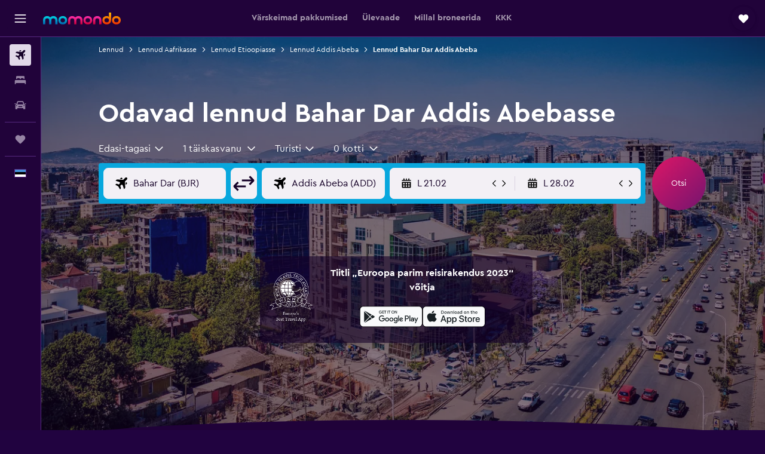

--- FILE ---
content_type: text/html;charset=UTF-8
request_url: https://www.momondo.ee/lennupiletid/bahar-dar/addis-abeba
body_size: 98339
content:
<!DOCTYPE html>
<html lang='et-ee' dir='ltr'>
<head>
<meta name="r9-version" content="R801c"/><meta name="r9-built" content="20260121.113800"/><meta name="r9-rendered" content="Thu, 22 Jan 2026 09:40:45 GMT"/><meta name="r9-build-number" content="14"/><link rel="stylesheet" href="https://content.r9cdn.net/res/combined.css?v=1d93f00375a295963a0498e905a4420f7bfec348&amp;cluster=5"/><link rel="stylesheet" href="https://content.r9cdn.net/res/combined.css?v=42ea88e08d763c09aef2627293484dc8ce1bc886&amp;cluster=5"/><meta name="viewport" content="width=device-width, initial-scale=1, minimum-scale=1"/><meta name="format-detection" content="telephone=no"/><link rel="icon" href="/favicon.ico" sizes="any"/><link rel="icon" href="/icon.svg" type="image/svg+xml"/><title>Leia odavaid lende marsruudil Bahar Dar – Addis Abeba – 2026 | momondo</title><meta name="description" content="Võrdle 1000+ lennufirma ja reisisaidi lende, et saada momondoga kõige soodsamad piletid lennule Bahar Dar Addis Abebasse."/><link rel="preconnect" href="apis.google.com"/><link rel="dns-prefetch" href="apis.google.com"/><link rel="preconnect" href="www.googletagmanager.com"/><link rel="dns-prefetch" href="www.googletagmanager.com"/><link rel="preconnect" href="www.google-analytics.com"/><link rel="dns-prefetch" href="www.google-analytics.com"/><script type="text/javascript">
var safari13PlusRegex = /Macintosh;.*?Version\/(1[3-9]|[2-9][0-9]+)(\.[0-9]+)* Safari/;
if (
window &&
window.navigator &&
window.navigator.userAgent &&
window.navigator.userAgent.indexOf('Safari') > -1 &&
window.navigator.userAgent.indexOf('Chrome') === -1 &&
safari13PlusRegex.test(window.navigator.userAgent)
) {
if (
'ontouchstart' in window &&
(!('cookieEnabled' in window.navigator) || window.navigator.cookieEnabled)
) {
if (
decodeURIComponent(document.cookie).indexOf('pmov=') < 0 &&
decodeURIComponent(document.cookie).indexOf('oo.tweb=') < 0
) {
var d = new Date();
d.setTime(d.getTime() + 90 * 24 * 60 * 60 * 1000);
document.cookie = 'pmov=tb;path=/;expires=' + d.toUTCString();
}
}
}
</script><meta name="kayak_page" content="flight,static-flight-route,route"/><meta name="seop" content="bahar-dar-addis-abeba"/><meta name="seo-cache" content="true"/><meta name="kayak_seo_splitxp" content="seo-mm-flight-routes-add-iata-codes=control-group,seo-flights-shared-ui-form=disabled"/><script type="text/javascript">
var DynamicContextPromise = (function (handler) {
this.status = 0;
this.value = undefined;
this.thenCallbacks = [];
this.catchCallbacks = [];
this.then = function(fn) {
if (this.status === 0) {
this.thenCallbacks.push(fn);
}
if (this.status === 1) {
fn(this.value);
}
return this;
}.bind(this);
this.catch = function(fn) {
if (this.status === 0) {
this.catchCallbacks.push(fn);
}
if (this.status === 2) {
fn(this.value);
}
return this;
}.bind(this);
var resolve = function(value) {
if (this.status === 0) {
this.status = 1;
this.value = value;
this.thenCallbacks.forEach(function(fn) {
fn(value)
});
}
}.bind(this);
var reject = function(value) {
if (this.status === 0) {
this.status = 2;
this.value = value;
this.catchCallbacks.forEach(function(fn) {
fn(value)
});
}
}.bind(this);
try {
handler(resolve, reject);
} catch (err) {
reject(err);
}
return {
then: this.then,
catch: this.catch,
};
}).bind({})
var ie = (function () {
var undef,
v = 3,
div = document.createElement('div'),
all = div.getElementsByTagName('i');
while (div.innerHTML = '<!--[if gt IE ' + (++v) + ']><i></i><![endif]-->', all[0]);
return v > 4 ? v : undef;
}());
var xhr = ie <= 9 ? new XDomainRequest() : new XMLHttpRequest();
var trackingQueryParams = "";
var getOnlyValidParams = function(paramsList, reservedParamsList) {
var finalParamsList = [];
for (var i = 0; i < paramsList.length; i++) {
if (reservedParamsList.indexOf(paramsList[i].split('=')[0]) == -1) {
finalParamsList.push(paramsList[i]);
}
}
return finalParamsList;
}
var removeUnnecessaryQueryStringChars = function(paramsString) {
if (paramsString.charAt(0) === '?') {
return paramsString.substr(1);
}
return paramsString;
}
var reservedParamsList = ['vertical', 'pageId', 'subPageId', 'originalReferrer', 'seoPlacementId', 'seoLanguage', 'seoCountry', 'tags'];
var paramsString = window.location && window.location.search;
if (paramsString) {
paramsString = removeUnnecessaryQueryStringChars(paramsString);
var finalParamsList = getOnlyValidParams(paramsString.split('&'), reservedParamsList)
trackingQueryParams = finalParamsList.length > 0 ? "&" + finalParamsList.join("&") + "&seo=true" : "";
}
var trackingUrl = '/s/run/fpc/context' +
'?vertical=flight' +
'&pageId=static-flight-route' +
'&subPageId=route' +
'&originalReferrer=' + encodeURIComponent(document.referrer) +
'&seoPlacementId=' + encodeURIComponent('bahar-dar-addis-abeba') +
'&tags=' + encodeURIComponent('') +
'&origin=' + encodeURIComponent('BJR') +
'&destination=' + encodeURIComponent('ADD') +
'&isSeoPage=' + encodeURIComponent('true') +
'&domain=' + encodeURIComponent(window.location.host) +
trackingQueryParams;
xhr.open('GET', trackingUrl, true);
xhr.responseType = 'json';
window.R9 = window.R9 || {};
window.R9.unhiddenElements = [];
window.R9.dynamicContextPromise = new DynamicContextPromise(function(resolve, reject) {
xhr.onload = function () {
if (xhr.readyState === xhr.DONE && xhr.status === 200) {
window.R9 = window.R9 || {};
window.R9.globals = window.R9.globals || {};
resolve(xhr.response);
if (xhr.response['formToken']) {
R9.globals.formtoken = xhr.response['formToken'];
}
if (xhr.response['jsonPlacementEnabled'] && xhr.response['jsonGlobalPlacementEnabled']) {
if (xhr.response['placement']) {
R9.globals.placement = xhr.response['placement'];
}
if (xhr.response['affiliate']) {
R9.globals.affiliate = xhr.response['affiliate'];
}
}
if (xhr.response['dsaRemovableFields']) {
var dsaRemovableParamsList = xhr.response['dsaRemovableFields'];
var query = window.location.search.slice(1) || "";
var params = query.split('&');
var needRemoveParams = false;
for (var i = 0; i < dsaRemovableParamsList.length; i++) {
if (query.indexOf(dsaRemovableParamsList[i] + '=') != -1) {
needRemoveParams = true;
break;
}
}
if (needRemoveParams) {
var path = window.location.pathname;
var finalQuery = [];
for (var i = 0; i < params.length; i++) {
if (dsaRemovableParamsList.indexOf(params[i].split('=')[0]) == -1) {
finalQuery.push(params[i]);
}
}
if (window.history.replaceState) {
window.history.replaceState({}, document.title, path + (finalQuery.length > 0 ? '?' + finalQuery.join('&') : ''));
}
}
if(xhr.response['cachedCookieConsentEnabled']) {
var unhideElement = (elementId) => {
var elementToUnhide = document.querySelector(elementId);
if (elementToUnhide) {
window.R9.unhiddenElements = window.R9.unhiddenElements || [];
window.R9.unhiddenElements.push(elementId.replace('#', ''));
elementToUnhide.removeAttribute('hidden');
elementToUnhide.dispatchEvent(new Event('initialStaticHideRemove'));
}
}
var unhideCookieConsent = () => {
if (xhr.response['showSharedIabTcfDialog']) {
unhideElement('#iab-tcf-dialog');
}
if (xhr.response['showDataTransferDisclaimerDialog']) {
unhideElement('#shared-data-transfer-disclaimer-dialog');
}
if (xhr.response['showTwoPartyConsentDialog']) {
unhideElement('#shared-two-part-consent-dialog');
}
}
if (document.readyState === "loading") {
document.addEventListener("DOMContentLoaded", unhideCookieConsent);
} else {
unhideCookieConsent();
}
}
}
} else {
reject(xhr.response);
}
};
})
xhr.send('');
</script><link rel="canonical" href="https://www.momondo.ee/lennupiletid/bahar-dar/addis-abeba"/><link rel="alternate" hrefLang="et-EE" href="https://www.momondo.ee/lennupiletid/bahar-dar/addis-abeba"/><meta property="og:image" content="https://content.r9cdn.net/rimg/dimg/e9/d3/52a1c197-city-31584-165624937c9.jpg?width=1200&amp;height=630&amp;crop=false"/><meta property="og:image:width" content="1200"/><meta property="og:image:height" content="630"/><meta property="og:title" content="Leia odavaid lende marsruudil Bahar Dar – Addis Abeba – 2026 | momondo"/><meta property="og:type" content="website"/><meta property="og:description" content="Võrdle 1000+ lennufirma ja reisisaidi lende, et saada momondoga kõige soodsamad piletid lennule Bahar Dar Addis Abebasse."/><meta property="og:url" content="https://www.momondo.ee/lennupiletid/bahar-dar/addis-abeba"/><meta property="og:site_name" content="momondo"/><meta property="fb:pages" content="148785901841216"/><meta property="twitter:title" content="Leia odavaid lende marsruudil Bahar Dar – Addis Abeba – 2026 | momondo"/><meta name="twitter:description" content="Võrdle 1000+ lennufirma ja reisisaidi lende, et saada momondoga kõige soodsamad piletid lennule Bahar Dar Addis Abebasse."/><meta name="twitter:image:src" content="https://content.r9cdn.net/rimg/dimg/e9/d3/52a1c197-city-31584-165624937c9.jpg?width=440&amp;height=220&amp;crop=false"/><meta name="twitter:card" content="summary_large_image"/><meta name="twitter:site" content="@momondo"/><meta name="twitter:creator" content="@momondo"/><meta name="robots" content="noodp"/><link rel="apple-touch-icon" href="/apple-touch-icon.png"/><link rel="apple-touch-icon" sizes="60x60" href="/apple-touch-icon-60x60.png"/><link rel="apple-touch-icon" sizes="76x76" href="/apple-touch-icon-76x76.png"/><link rel="apple-touch-icon" sizes="120x120" href="/apple-touch-icon-120x120.png"/><link rel="apple-touch-icon" sizes="152x152" href="/apple-touch-icon-152x152.png"/><link rel="apple-touch-icon" sizes="167x167" href="/apple-touch-icon-167x167.png"/><link rel="apple-touch-icon" sizes="180x180" href="/apple-touch-icon-180x180.png"/><script type="application/ld+json">{"@context":"https://schema.org","@type":"Website","name":"momondo","url":"https://www.momondo.ee"}</script><script type="application/ld+json">{"@context":"http://schema.org","@type":"Organization","name":"momondo","url":"https://www.momondo.ee/lennupiletid/bahar-dar/addis-abeba","sameAs":["https://www.facebook.com/momondo","https://www.instagram.com/momondo","https://x.com/momondo"]}</script><script type="application/ld+json">{"@context":"http://schema.org","@type":"WebPage","url":"https://www.momondo.ee/lennupiletid/bahar-dar/addis-abeba","name":"Leia odavaid lende marsruudil Bahar Dar – Addis Abeba – 2026 | momondo","description":"Võrdle 1000+ lennufirma ja reisisaidi lende, et saada momondoga kõige soodsamad piletid lennule Bahar Dar Addis Abebasse.","publisher":"momondo"}</script><script type="application/ld+json">{"@context":"http://schema.org","@type":"FAQPage","mainEntity":[{"@type":"Question","name":"Mis on kõige soodsam liin?","acceptedAnswer":{"@type":"Answer","text":"Marsruudil Bahar Dar - Addis Abeba Bole on soodsaimad lennud lennujaamade Bahar Dar ja Addis Abeba Bole vahel"}},{"@type":"Question","name":"Mis kuul on kõige soodsam lennata sihtkohta Addis Abeba?","acceptedAnswer":{"@type":"Answer","text":"Üldiselt on veebruar odavaim kuu riigist Bahar Dar sihtkohta Addis Abeba lendamiseks. Kuna tegu on madalhooajaga, võid eeldada, et lennuhinnad on €133 ringis. Kui veebruar ei sobi sulle sihtkoha Addis Abeba külastamiseks, siis märts on samuti väga soodne aeg riigist Bahar Dar väljuvate lendude jaoks. Enamik momondo kasutajaid leiab sel kuul pileteid hinnaga umbes €135."}},{"@type":"Question","name":"Kuidas on Bahar Dar – Addis Abeba lennuhinnad aja jooksul muutunud?","acceptedAnswer":{"@type":"Answer","text":"Seisuga jaanuar 2026 on Bahar Dar – Addis Abeba lenduda hinnad ligikaudu 0% kallimad, võrreldes lennuhindadega samal ajal eelmisel aastal."}},{"@type":"Question","name":"Mis salongiklassid on saadaval Bahar Dar–Addis Abeba Bole lendudel?","acceptedAnswer":{"@type":"Answer","text":"Bahar Dar–Addis Abeba Bole marsruudil saab valida ainult 1 salongiklassi vahel. Salongiklasside hinnad ja saadavus erinevad olenevalt lennufirmast, nii et alusta ülal otsimist, et leida endale sobivaim pakkumine."}},{"@type":"Question","name":"Millal momondo viimati otsingu „lennud – Lennujaam Bahar Dar–Lennujaam Addis Abeba Bole“ hindu kontrollis?","acceptedAnswer":{"@type":"Answer","text":"Otsingu „lennud – Lennujaam Bahar Dar–Lennujaam Addis Abeba Bole“ hindu värskendati viimati täna."}},{"@type":"Question","name":"Kui vana peab olema, et lennata lähtekohast Lennujaam Bahar Dar–Lennujaam Addis Abeba Bole?","acceptedAnswer":{"@type":"Answer","text":"Laps peab olema üksi reisimiseks vähemalt viis aastat vana, kuid enamikul lennufirmadest, mis saatjata alaealise (UNMR) teenust pakuvad, on oma vanusepiirangud, sh reeglid lennu kestuse, kellaaegade ja vahepeatuste kohta. Soovitame alati küsida selliste nõuete kohta lisateavet konkreetselt lennufirmalt, mida lähtekohast Lennujaam Bahar Dar–Lennujaam Addis Abeba Bole lendamiseks plaanid kasutada."}},{"@type":"Question","name":"Milliseid (isikut tõendavaid) dokumente vajan sihtkohta Lennujaam Addis Abeba Bole lendamiseks?","acceptedAnswer":{"@type":"Answer","text":"Reisi- ja tervisedokumendid, mis on vajalikud sihtkohta Lennujaam Addis Abeba Bole reisimiseks olenevad sinu reisiplaanist ja individuaalsetest asjaoludest. Reeglina peaksid võtma kaasa mitu dokumenti: nt ID-kaardi või juhiloa lisaks passile, mis kehtib vähemalt kuus kuud sihtkohta jõudmise kuupäevast. Küsimuste korral soovitame pöörduda otse lennufirma või Rahvusvahelise Lennutranspordi Assotsiatsiooni (IATA) või mõne muu pädeva kolmanda isiku poole."}}]}</script><script type="application/ld+json">[{"@context":"http://schema.org","@type":"BreadcrumbList","name":"r9-alt","itemListElement":[{"@type":"ListItem","position":"1","item":{"@id":"/flyg","name":"Lennud"}},{"@type":"ListItem","position":"2","item":{"@id":"/lennupiletid/addis-abeba","name":"Lennud Addis Abeba"}},{"@type":"ListItem","position":"3","item":{"@id":"/lennupiletid/bahar-dar/addis-abeba","name":"Lennud Bahar Dar Addis Abeba"}}]},{"@context":"http://schema.org","@type":"BreadcrumbList","name":"r9-full","itemListElement":[{"@type":"ListItem","position":"1","item":{"@id":"/flyg","name":"Lennud"}},{"@type":"ListItem","position":"2","item":{"@id":"/lennupiletid/aafrika","name":"Lennud Aafrikasse"}},{"@type":"ListItem","position":"3","item":{"@id":"/lennupiletid/etioopia","name":"Lennud Etioopiasse"}},{"@type":"ListItem","position":"4","item":{"@id":"/lennupiletid/addis-abeba","name":"Lennud Addis Abeba"}},{"@type":"ListItem","position":"5","item":{"@id":"/lennupiletid/bahar-dar/addis-abeba","name":"Lennud Bahar Dar Addis Abeba"}}]}]</script><meta name="kayak_content_type" content="BJR-ADD,standard"/><script type="application/ld+json">{"@context":"http://schema.org","@type":"Trip","name":"Leia odavaid lende marsruudil Bahar Dar – Addis Abeba – 2026 | momondo","description":"Võrdle 1000+ lennufirma ja reisisaidi lende, et saada momondoga kõige soodsamad piletid lennule Bahar Dar Addis Abebasse.","itinerary":{"@type":"ItemList","numberOfItems":0,"itemListElement":[]}}</script>
</head>
<body class='bd-default bd-mo react react-st et_EE '><div id='root'><div class="c--AO"><nav class="mZv3" aria-label="Klaviatuuri kiirlingid"><a href="#main">Põhisisu juurde</a></nav><div data-testid="page-top-anchor" aria-live="polite" aria-atomic="true" tabindex="-1" style="position:absolute;width:1px;height:1px;margin:-1px;padding:0;overflow:hidden;clip-path:inset(50%);white-space:nowrap;border:0"></div><header class="mc6t mc6t-mod-sticky-always" style="height:62px;top:0px"><div class="mc6t-wrapper"><div><div class="mc6t-banner mc6t-mod-sticky-non-mobile"></div></div><div class="mc6t-main-content mc6t-mod-bordered" style="height:62px"><div class="common-layout-react-HeaderV2 V_0p V_0p-mod-branded V_0p-mod-side-nav-ux-v2"><div class="wRhj wRhj-mod-justify-start wRhj-mod-grow"><div class="mc6t-nav-button mc6t-mod-hide-empty"><div role="button" tabindex="0" class="ZGw- ZGw--mod-size-medium ZGw--mod-variant-default" aria-label="Ava põhinavigatsioon"><svg viewBox="0 0 200 200" width="20" height="20" xmlns="http://www.w3.org/2000/svg" role="presentation"><path d="M191.67 50H8.33V33.33h183.33V50zm0 100H8.33v16.67h183.33V150zm0-58.33H8.33v16.67h183.33V91.67z"/></svg></div></div><div class="mc6t-logo mc6t-mod-hide-empty"><div class="gPDR gPDR-mod-focus-keyboard gPDR-momondo gPDR-non-compact gPDR-main-logo-mobile gPDR-mod-reduced-size"><a class="gPDR-main-logo-link" href="/" itemProp="https://schema.org/logo" aria-label="Mine saidi momondo avalehele"><div class="gPDR-main-logo" style="animation-duration:2000ms"><span style="transform:translate3d(0,0,0);vertical-align:middle;-webkit-font-smoothing:antialiased;-moz-osx-font-smoothing:grayscale;width:auto;height:auto" class="gPDR-logo-image"><svg width="100%" height="100%" xmlns="http://www.w3.org/2000/svg" viewBox="0 0 250 38" role="presentation" style="width:inherit;height:inherit;line-height:inherit;color:inherit"><defs><linearGradient id="logos806a-1" x2="0" y2="100%"><stop offset="0" stop-color="#00d7e5"/><stop offset="1" stop-color="#0066ae"/></linearGradient><linearGradient id="logos806b-1" x2="0" y2="100%"><stop offset="0" stop-color="#ff30ae"/><stop offset="1" stop-color="#d1003a"/></linearGradient><linearGradient id="logos806c-1" x2="0" y2="100%"><stop offset="0" stop-color="#ffba00"/><stop offset="1" stop-color="#f02e00"/></linearGradient></defs><path fill="url(#logos806a-1)" d="M23.2 15.5c2.5-2.7 6-4.4 9.9-4.4 8.7 0 13.4 6 13.4 13.4v12.8c0 .3-.3.5-.5.5h-6c-.3 0-.5-.2-.5-.5V24.5c0-4.6-3.1-5.9-6.4-5.9-3.2 0-6.4 1.3-6.4 5.9v12.8c0 .3-.3.5-.5.5h-5.9c-.3 0-.5-.2-.5-.5V24.5c0-4.6-3.1-5.9-6.4-5.9-3.2 0-6.4 1.3-6.4 5.9v12.8c0 .3-.3.5-.5.5h-6c-.3 0-.5-.2-.5-.5V24.5c0-7.4 4.7-13.4 13.3-13.4 4 0 7.5 1.7 9.9 4.4m54.3 9.1c0 7.5-5.2 13.4-14 13.4s-14-5.9-14-13.4c0-7.6 5.2-13.4 14-13.4 8.8-.1 14 5.9 14 13.4zm-6.7 0c0-3.7-2.4-6.8-7.3-6.8-5.2 0-7.3 3.1-7.3 6.8 0 3.7 2.1 6.8 7.3 6.8 5.1-.1 7.3-3.1 7.3-6.8z"/><path fill="url(#logos806b-1)" d="M103.8 15.5c2.5-2.7 6-4.4 9.9-4.4 8.7 0 13.4 6 13.4 13.4v12.8c0 .3-.3.5-.5.5h-5.9c-.3 0-.5-.2-.5-.5V24.5c0-4.6-3.1-5.9-6.4-5.9-3.2 0-6.4 1.3-6.4 5.9v12.8c0 .3-.3.5-.5.5H101c-.3 0-.5-.2-.5-.5V24.5c0-4.6-3.1-5.9-6.4-5.9-3.2 0-6.4 1.3-6.4 5.9v12.8c0 .3-.3.5-.5.5h-5.9c-.3 0-.5-.2-.5-.5V24.5c0-7.4 4.7-13.4 13.3-13.4 3.8 0 7.3 1.7 9.7 4.4m54.3 9.1c0 7.5-5.2 13.4-14 13.4s-14-5.9-14-13.4c0-7.6 5.2-13.4 14-13.4 8.7-.1 14 5.9 14 13.4zm-6.7 0c0-3.7-2.3-6.8-7.3-6.8-5.2 0-7.3 3.1-7.3 6.8 0 3.7 2.1 6.8 7.3 6.8 5.1-.1 7.3-3.1 7.3-6.8zm9.8-.1v12.8c0 .3.2.5.5.5h5.9c.3 0 .5-.2.5-.5V24.5c0-4.6 3.1-5.9 6.4-5.9 3.3 0 6.4 1.3 6.4 5.9v12.8c0 .3.2.5.5.5h5.9c.3 0 .5-.2.5-.5V24.5c0-7.4-4.5-13.4-13.4-13.4-8.7 0-13.2 6-13.2 13.4"/><path fill="url(#logos806c-1)" d="M218.4 0h-5.9c-.3 0-.5.2-.5.5v13c-1.3-1.2-4.3-2.4-7-2.4-8.8 0-14 5.9-14 13.4s5.2 13.4 14 13.4c8.7 0 14-5.2 14-14.6V.4c-.1-.2-.3-.4-.6-.4zm-13.5 31.3c-5.2 0-7.3-3-7.3-6.8 0-3.7 2.1-6.8 7.3-6.8 4.9 0 7.3 3 7.3 6.8s-2.2 6.8-7.3 6.8zM236 11.1c-8.8 0-14 5.9-14 13.4s5.2 13.4 14 13.4 14-5.9 14-13.4c0-7.4-5.3-13.4-14-13.4zm0 20.2c-5.2 0-7.3-3.1-7.3-6.8 0-3.7 2.1-6.8 7.3-6.8 4.9 0 7.3 3.1 7.3 6.8 0 3.8-2.2 6.8-7.3 6.8z"/></svg></span></div></a></div></div></div><div class="wRhj wRhj-mod-width-full-mobile wRhj-mod-justify-center wRhj-mod-allow-shrink"><div class="V_0p-search-display-wrapper"></div></div><div class="V_0p-secondary-navigation" style="margin:0;top:61px"><div class="N_ex N_ex-pres-default N_ex-mod-inline-spacing-top-none N_ex-mod-inline"><div class="N_ex-navigation-wrapper N_ex-mod-inline"><div class="N_ex-navigation-container"><div class="N_ex-navigation-items-wrapper"><div class="vHYk-button-wrapper vHYk-mod-pres-default"><div role="button" tabindex="0" class="vHYk vHYk-button" data-text="Värskeimad pakkumised"><span>Värskeimad pakkumised</span></div></div><div class="vHYk-button-wrapper vHYk-mod-pres-default"><div role="button" tabindex="0" class="vHYk vHYk-button" data-text="Ülevaade"><span>Ülevaade</span></div></div><div class="vHYk-button-wrapper vHYk-mod-pres-default"><div role="button" tabindex="0" class="vHYk vHYk-button" data-text="Millal broneerida"><span>Millal broneerida</span></div></div><div class="vHYk-button-wrapper vHYk-mod-pres-default"><div role="button" tabindex="0" class="vHYk vHYk-button" data-text="KKK"><span>KKK</span></div></div></div></div></div></div></div><div class="wRhj wRhj-mod-justify-end wRhj-mod-grow"><div><div class="common-layout-react-HeaderAccountWrapper theme-dark account--collapsible account--not-branded"><div class="ui-layout-header-HeaderTripsItem"><div class="trips-drawer-wrapper theme-dark"><div><div role="button" tabindex="0" class="ZGw- ZGw--mod-size-medium ZGw--mod-variant-round" aria-label="Ava Reisid"><div class="c_EZE"><svg viewBox="0 0 200 200" width="1.25em" height="1.25em" xmlns="http://www.w3.org/2000/svg" class="" role="presentation" aria-hidden="true"><path d="M169.94 110.33l-19.75 19.75l-.92.92l-39.58 39.58c-.67.67-1.33 1.25-2 1.67c-.75.58-1.5 1.08-2.25 1.42c-.83.42-1.75.75-2.58 1c-.75.17-1.58.25-2.33.33h-1c-.75-.08-1.58-.17-2.33-.33c-.83-.25-1.75-.58-2.58-1c-.75-.33-1.5-.83-2.25-1.42c-.67-.42-1.33-1-2-1.67L50.79 131l-.92-.92l-19.75-19.75c-8.92-9-13.42-20.67-13.42-32.42s4.5-23.42 13.42-32.42c17.92-17.83 46.92-17.83 64.83 0l5.08 5.08l5.08-5.08c8.92-8.92 20.67-13.33 32.42-13.33s23.5 4.42 32.42 13.33c17.92 17.92 17.92 46.92 0 64.83z"/></svg></div></div></div></div></div></div></div></div><div class="c5ab7 c5ab7-mod-absolute c5ab7-collapsed c5ab7-mod-variant-accordion" style="top:62px"><div tabindex="-1" class="pRB0 pRB0-collapsed pRB0-mod-variant-accordion pRB0-mod-position-sticky" style="top:62px;height:calc(100vh - 62px)"><div><div class="pRB0-nav-items"><nav class="HtHs" aria-label="Otsi"><ul class="HtHs-nav-list"><li><a href="/" aria-label="Search for flights " class="dJtn dJtn-active dJtn-collapsed dJtn-mod-variant-accordion" aria-current="page"><svg viewBox="0 0 200 200" width="1.25em" height="1.25em" xmlns="http://www.w3.org/2000/svg" class="ncEv ncEv-rtl-aware dJtn-menu-item-icon" role="presentation" aria-hidden="true"><path d="M107.91 115.59l-23.6 17.77l10.49 28.28c.83 4.36-.53 8.9-3.65 12.02l-9.78 9.78l-23.54-41.34l-41.28-23.48l9.78-9.66c3.12-3.12 7.6-4.42 11.9-3.65l28.4 10.37l17.71-23.66l-11.79-11.79l-52.86-17.5l13.14-13.49c2.77-2.77 6.6-4.24 10.49-4.01l27.05 1.83l33.12 2.24l22.1 1.47l29.46-29.34c6.48-6.48 17.09-6.48 23.57 0c3.24 3.24 4.89 7.48 4.83 11.79c.06 4.3-1.59 8.54-4.83 11.78l-29.46 29.34l1.47 22.1l2.24 33.12l1.83 27.16c.29 3.83-1.12 7.6-3.83 10.31l-13.44 13.44l-17.74-53.09l-11.79-11.79zm67.76-26.52c-4.77-4.77-12.32-4.89-17.21-.35l2.24 33l14.97-14.97a12.488 12.488 0 000-17.68zm-64.81-64.82a12.488 12.488 0 00-17.68 0L78.21 39.22l33 2.24c4.54-4.89 4.42-12.43-.35-17.21z"/></svg><div class="dJtn-menu-item-title">Lennud</div></a></li><li><a href="/hotellid" aria-label="Otsi majutuskoht " class="dJtn dJtn-collapsed dJtn-mod-variant-accordion" aria-current="false"><svg viewBox="0 0 200 200" width="1.25em" height="1.25em" xmlns="http://www.w3.org/2000/svg" class="ncEv dJtn-menu-item-icon" role="presentation" aria-hidden="true"><path d="M170.83 46.67v36.67h-16.67v-3.33c0-7.42-5.92-13.33-13.33-13.33h-19.17c-7.42 0-13.33 5.92-13.33 13.33v3.33H91.66v-3.33c0-7.42-5.92-13.33-13.33-13.33H59.16c-7.42 0-13.33 5.92-13.33 13.33v3.33H29.16V46.67c0-7.42 5.92-13.33 13.33-13.33h115c7.42 0 13.33 5.92 13.33 13.33zm7.5 53.33H21.67c-7.42 0-13.33 5.92-13.33 13.33v53.33h16.67v-16.67h150v16.67h16.67v-53.33c0-7.42-5.92-13.33-13.33-13.33z"/></svg><div class="dJtn-menu-item-title">Majutus</div></a></li><li><a href="/autorent" aria-label="Search for cars " class="dJtn dJtn-collapsed dJtn-mod-variant-accordion" aria-current="false"><svg viewBox="0 0 200 200" width="1.25em" height="1.25em" xmlns="http://www.w3.org/2000/svg" class="ncEv dJtn-menu-item-icon" role="presentation" aria-hidden="true"><path d="M25.03 83.33H5.7c-.83 0-1.5-.67-1.5-1.5v-11h20.83v12.5zm150 0h19.33c.83 0 1.5-.67 1.5-1.5v-11h-20.83v12.5zm8.33 17.5v65.83h-33.33v-16.67h-100v16.58l-33.33.08V100.9c0-7.33 6-13.33 13.33-13.33l2.5-.08l14.58-44.92c1.75-5.5 6.92-9.25 12.75-9.25h80.33c5.83 0 11 3.75 12.75 9.25l14.58 44.92h2.5c7.33 0 13.33 6 13.33 13.33zm-137.5 7.5c0-4.58-3.75-8.33-8.33-8.33s-8.33 3.75-8.33 8.33s3.75 8.33 8.33 8.33s8.33-3.75 8.33-8.33zm87.5 16.67c0-4.58-3.75-8.33-8.33-8.33h-50c-4.58 0-8.33 3.75-8.33 8.33s3.75 8.33 8.33 8.33h50c4.58 0 8.33-3.75 8.33-8.33zm16.67-37.5L137.86 50H62.2L50.03 87.5h100zm20.83 20.83c0-4.58-3.75-8.33-8.33-8.33s-8.33 3.75-8.33 8.33s3.75 8.33 8.33 8.33s8.33-3.75 8.33-8.33z"/></svg><div class="dJtn-menu-item-title">Autorent</div></a></li></ul></nav></div><div class="pRB0-line"></div><div class="pRB0-nav-items"><div><a href="#" class="eHiZ-mod-underline-none dJtn dJtn-collapsed dJtn-mod-variant-accordion" aria-label="Reisid " aria-current="false"><svg viewBox="0 0 200 200" width="1.25em" height="1.25em" xmlns="http://www.w3.org/2000/svg" class="ncEv dJtn-menu-item-icon" role="presentation" aria-hidden="true"><path d="M169.94 110.33l-19.75 19.75l-.92.92l-39.58 39.58c-.67.67-1.33 1.25-2 1.67c-.75.58-1.5 1.08-2.25 1.42c-.83.42-1.75.75-2.58 1c-.75.17-1.58.25-2.33.33h-1c-.75-.08-1.58-.17-2.33-.33c-.83-.25-1.75-.58-2.58-1c-.75-.33-1.5-.83-2.25-1.42c-.67-.42-1.33-1-2-1.67L50.79 131l-.92-.92l-19.75-19.75c-8.92-9-13.42-20.67-13.42-32.42s4.5-23.42 13.42-32.42c17.92-17.83 46.92-17.83 64.83 0l5.08 5.08l5.08-5.08c8.92-8.92 20.67-13.33 32.42-13.33s23.5 4.42 32.42 13.33c17.92 17.92 17.92 46.92 0 64.83z"/></svg><div class="dJtn-menu-item-title">Reisid</div></a></div></div><div class="pRB0-line"></div><div class="pRB0-nav-items"><div role="button" tabindex="0" aria-label="Vali keel " class="dJtn dJtn-collapsed dJtn-mod-variant-accordion"><div class="dJtn-menu-item-icon"><div class="IXOM IXOM-mod-size-xsmall"><span class="IXOM-flag-container IXOM-ee IXOM-mod-bordered"><img class="DU4n DU4n-hidden" alt="Eesti (Eesti)" width="18" height="12"/></span></div></div><div class="dJtn-menu-item-title">Eesti</div></div></div></div><div class="pRB0-navigation-links"><div class="F-Tz"></div></div></div></div><div class="c1yxs-hidden"><div class="c-ulo c-ulo-mod-always-render" aria-modal="true"><div class="c-ulo-viewport"><div tabindex="-1" class="c-ulo-content" style="max-width:640px"><div class="BLL2 BLL2-mod-variant-row BLL2-mod-padding-top-small BLL2-mod-padding-bottom-base BLL2-mod-padding-x-large"><div class="BLL2-main BLL2-mod-close-variant-dismiss BLL2-mod-dialog-variant-bottom-sheet-popup"><span class="BLL2-close BLL2-mod-close-variant-dismiss BLL2-mod-close-orientation-left BLL2-mod-close-button-padding-none"><button role="button" class="Py0r Py0r-mod-full-height-width Py0r-mod-variant-solid Py0r-mod-theme-none Py0r-mod-shape-default Py0r-mod-size-xsmall Py0r-mod-outline-offset" tabindex="0" aria-disabled="false" aria-label="Sulge"><div class="Py0r-button-container"><div class="Py0r-button-content"><svg viewBox="0 0 200 200" width="20" height="20" xmlns="http://www.w3.org/2000/svg" role="presentation"><path d="M111.83 100l61.83 61.83l-11.83 11.83L100 111.83l-61.83 61.83l-11.83-11.83L88.17 100L26.33 38.17l11.83-11.83l61.83 61.83l61.83-61.83l11.83 11.83L111.82 100z"/></svg></div></div></button></span><div class="BLL2-content"></div></div><div class="BLL2-bottom-content"><label class="hEI8" id="country-picker-search-label" for="country-picker-search">Otsi riiki või keelt</label><div role="presentation" tabindex="-1" class="puNl puNl-mod-cursor-inherit puNl-mod-font-size-base puNl-mod-radius-base puNl-mod-corner-radius-all puNl-mod-size-base puNl-mod-spacing-default puNl-mod-state-default puNl-mod-theme-form puNl-mod-validation-state-neutral puNl-mod-validation-style-border"><input class="NhpT NhpT-mod-radius-base NhpT-mod-corner-radius-all NhpT-mod-size-base NhpT-mod-state-default NhpT-mod-theme-form NhpT-mod-validation-state-neutral NhpT-mod-validation-style-border NhpT-mod-hide-native-clear-button" type="search" tabindex="0" aria-controls="country-picker-list" id="country-picker-search" autoComplete="off" placeholder="Otsi riiki või keelt" value=""/></div></div></div><div class="Qe5W Qe5W-mod-padding-none"><div class="daOL"><ul role="listbox" tabindex="0" id="country-picker-list" class="RHsd RHsd-mod-hide-focus-outline RHsd-mod-display-flex"><li id="en-AU-Australia (English)" role="option" class="pe5z" aria-selected="false"><a aria-current="false" class="dG4A" href="https://www.momondo.com.au" tabindex="-1"><div class="IXOM IXOM-mod-size-xsmall"><span class="IXOM-flag-container IXOM-au IXOM-mod-bordered"><img class="DU4n DU4n-hidden" alt="Australia (English)" width="18" height="12"/></span></div><span class="dG4A-label">Australia (English)</span></a></li><li id="fr-BE-Belgique (Français)" role="option" class="pe5z" aria-selected="false"><a aria-current="false" class="dG4A" href="https://www.fr.momondo.be/in?cc=be&amp;lc=fr" tabindex="-1"><div class="IXOM IXOM-mod-size-xsmall"><span class="IXOM-flag-container IXOM-be IXOM-mod-bordered"><img class="DU4n DU4n-hidden" alt="Belgique (Français)" width="18" height="12"/></span></div><span class="dG4A-label">Belgique (Français)</span></a></li><li id="nl-BE-België (Nederlands)" role="option" class="pe5z" aria-selected="false"><a aria-current="false" class="dG4A" href="https://www.momondo.be/in?cc=be&amp;lc=nl" tabindex="-1"><div class="IXOM IXOM-mod-size-xsmall"><span class="IXOM-flag-container IXOM-be IXOM-mod-bordered"><img class="DU4n DU4n-hidden" alt="België (Nederlands)" width="18" height="12"/></span></div><span class="dG4A-label">België (Nederlands)</span></a></li><li id="pt-BR-Brasil (Português)" role="option" class="pe5z" aria-selected="false"><a aria-current="false" class="dG4A" href="https://www.momondo.com.br" tabindex="-1"><div class="IXOM IXOM-mod-size-xsmall"><span class="IXOM-flag-container IXOM-br IXOM-mod-bordered"><img class="DU4n DU4n-hidden" alt="Brasil (Português)" width="18" height="12"/></span></div><span class="dG4A-label">Brasil (Português)</span></a></li><li id="en-CA-Canada (English)" role="option" class="pe5z" aria-selected="false"><a aria-current="false" class="dG4A" href="https://www.momondo.ca/in?cc=ca&amp;lc=en" tabindex="-1"><div class="IXOM IXOM-mod-size-xsmall"><span class="IXOM-flag-container IXOM-ca IXOM-mod-bordered"><img class="DU4n DU4n-hidden" alt="Canada (English)" width="18" height="12"/></span></div><span class="dG4A-label">Canada (English)</span></a></li><li id="fr-CA-Canada (Français)" role="option" class="pe5z" aria-selected="false"><a aria-current="false" class="dG4A" href="https://www.fr.momondo.ca/in?cc=ca&amp;lc=fr" tabindex="-1"><div class="IXOM IXOM-mod-size-xsmall"><span class="IXOM-flag-container IXOM-ca IXOM-mod-bordered"><img class="DU4n DU4n-hidden" alt="Canada (Français)" width="18" height="12"/></span></div><span class="dG4A-label">Canada (Français)</span></a></li><li id="cs-CZ-Česká republika (Čeština)" role="option" class="pe5z" aria-selected="false"><a aria-current="false" class="dG4A" href="https://www.momondo.cz" tabindex="-1"><div class="IXOM IXOM-mod-size-xsmall"><span class="IXOM-flag-container IXOM-cz IXOM-mod-bordered"><img class="DU4n DU4n-hidden" alt="Česká republika (Čeština)" width="18" height="12"/></span></div><span class="dG4A-label">Česká republika (Čeština)</span></a></li><li id="es-CL-Chile (Español)" role="option" class="pe5z" aria-selected="false"><a aria-current="false" class="dG4A" href="https://www.momondo.cl" tabindex="-1"><div class="IXOM IXOM-mod-size-xsmall"><span class="IXOM-flag-container IXOM-cl IXOM-mod-bordered"><img class="DU4n DU4n-hidden" alt="Chile (Español)" width="18" height="12"/></span></div><span class="dG4A-label">Chile (Español)</span></a></li><li id="es-CO-Colombia (Español)" role="option" class="pe5z" aria-selected="false"><a aria-current="false" class="dG4A" href="https://www.momondo.com.co" tabindex="-1"><div class="IXOM IXOM-mod-size-xsmall"><span class="IXOM-flag-container IXOM-co IXOM-mod-bordered"><img class="DU4n DU4n-hidden" alt="Colombia (Español)" width="18" height="12"/></span></div><span class="dG4A-label">Colombia (Español)</span></a></li><li id="da-DK-Danmark (Dansk)" role="option" class="pe5z" aria-selected="false"><a aria-current="false" class="dG4A" href="https://www.momondo.dk" tabindex="-1"><div class="IXOM IXOM-mod-size-xsmall"><span class="IXOM-flag-container IXOM-dk IXOM-mod-bordered"><img class="DU4n DU4n-hidden" alt="Danmark (Dansk)" width="18" height="12"/></span></div><span class="dG4A-label">Danmark (Dansk)</span></a></li><li id="de-DE-Deutschland (Deutsch)" role="option" class="pe5z" aria-selected="false"><a aria-current="false" class="dG4A" href="https://www.momondo.de" tabindex="-1"><div class="IXOM IXOM-mod-size-xsmall"><span class="IXOM-flag-container IXOM-de IXOM-mod-bordered"><img class="DU4n DU4n-hidden" alt="Deutschland (Deutsch)" width="18" height="12"/></span></div><span class="dG4A-label">Deutschland (Deutsch)</span></a></li><li id="et-EE-Eesti (Eesti)" role="option" class="pe5z pe5z-mod-selected" aria-selected="true"><a aria-current="true" class="dG4A dG4A-mod-selected" href="https://www.momondo.ee/lennupiletid/bahar-dar/addis-abeba" tabindex="-1"><div class="IXOM IXOM-mod-size-xsmall"><span class="IXOM-flag-container IXOM-ee IXOM-mod-bordered"><img class="DU4n DU4n-hidden" alt="Eesti (Eesti)" width="18" height="12"/></span></div><span class="dG4A-label">Eesti (Eesti)</span></a></li><li id="es-ES-España (Español)" role="option" class="pe5z" aria-selected="false"><a aria-current="false" class="dG4A" href="https://www.momondo.es" tabindex="-1"><div class="IXOM IXOM-mod-size-xsmall"><span class="IXOM-flag-container IXOM-es IXOM-mod-bordered"><img class="DU4n DU4n-hidden" alt="España (Español)" width="18" height="12"/></span></div><span class="dG4A-label">España (Español)</span></a></li><li id="fr-FR-France (Français)" role="option" class="pe5z" aria-selected="false"><a aria-current="false" class="dG4A" href="https://www.momondo.fr" tabindex="-1"><div class="IXOM IXOM-mod-size-xsmall"><span class="IXOM-flag-container IXOM-fr IXOM-mod-bordered"><img class="DU4n DU4n-hidden" alt="France (Français)" width="18" height="12"/></span></div><span class="dG4A-label">France (Français)</span></a></li><li id="en-IN-India (English)" role="option" class="pe5z" aria-selected="false"><a aria-current="false" class="dG4A" href="https://www.momondo.in" tabindex="-1"><div class="IXOM IXOM-mod-size-xsmall"><span class="IXOM-flag-container IXOM-in IXOM-mod-bordered"><img class="DU4n DU4n-hidden" alt="India (English)" width="18" height="12"/></span></div><span class="dG4A-label">India (English)</span></a></li><li id="en-IE-Ireland (English)" role="option" class="pe5z" aria-selected="false"><a aria-current="false" class="dG4A" href="https://www.momondo.ie" tabindex="-1"><div class="IXOM IXOM-mod-size-xsmall"><span class="IXOM-flag-container IXOM-ie IXOM-mod-bordered"><img class="DU4n DU4n-hidden" alt="Ireland (English)" width="18" height="12"/></span></div><span class="dG4A-label">Ireland (English)</span></a></li><li id="it-IT-Italia (Italiano)" role="option" class="pe5z" aria-selected="false"><a aria-current="false" class="dG4A" href="https://www.momondo.it" tabindex="-1"><div class="IXOM IXOM-mod-size-xsmall"><span class="IXOM-flag-container IXOM-it IXOM-mod-bordered"><img class="DU4n DU4n-hidden" alt="Italia (Italiano)" width="18" height="12"/></span></div><span class="dG4A-label">Italia (Italiano)</span></a></li><li id="es-MX-México (Español)" role="option" class="pe5z" aria-selected="false"><a aria-current="false" class="dG4A" href="https://www.momondo.mx" tabindex="-1"><div class="IXOM IXOM-mod-size-xsmall"><span class="IXOM-flag-container IXOM-mx IXOM-mod-bordered"><img class="DU4n DU4n-hidden" alt="México (Español)" width="18" height="12"/></span></div><span class="dG4A-label">México (Español)</span></a></li><li id="nl-NL-Nederland (Nederlands)" role="option" class="pe5z" aria-selected="false"><a aria-current="false" class="dG4A" href="https://www.momondo.nl" tabindex="-1"><div class="IXOM IXOM-mod-size-xsmall"><span class="IXOM-flag-container IXOM-nl IXOM-mod-bordered"><img class="DU4n DU4n-hidden" alt="Nederland (Nederlands)" width="18" height="12"/></span></div><span class="dG4A-label">Nederland (Nederlands)</span></a></li><li id="no-NO-Norge (Norsk)" role="option" class="pe5z" aria-selected="false"><a aria-current="false" class="dG4A" href="https://www.momondo.no" tabindex="-1"><div class="IXOM IXOM-mod-size-xsmall"><span class="IXOM-flag-container IXOM-no IXOM-mod-bordered"><img class="DU4n DU4n-hidden" alt="Norge (Norsk)" width="18" height="12"/></span></div><span class="dG4A-label">Norge (Norsk)</span></a></li><li id="es-PE-Perú (Español)" role="option" class="pe5z" aria-selected="false"><a aria-current="false" class="dG4A" href="https://www.momondo.com.pe" tabindex="-1"><div class="IXOM IXOM-mod-size-xsmall"><span class="IXOM-flag-container IXOM-pe IXOM-mod-bordered"><img class="DU4n DU4n-hidden" alt="Perú (Español)" width="18" height="12"/></span></div><span class="dG4A-label">Perú (Español)</span></a></li><li id="pl-PL-Polska (Polski)" role="option" class="pe5z" aria-selected="false"><a aria-current="false" class="dG4A" href="https://www.momondo.pl" tabindex="-1"><div class="IXOM IXOM-mod-size-xsmall"><span class="IXOM-flag-container IXOM-pl IXOM-mod-bordered"><img class="DU4n DU4n-hidden" alt="Polska (Polski)" width="18" height="12"/></span></div><span class="dG4A-label">Polska (Polski)</span></a></li><li id="pt-PT-Portugal (Português)" role="option" class="pe5z" aria-selected="false"><a aria-current="false" class="dG4A" href="https://www.momondo.pt" tabindex="-1"><div class="IXOM IXOM-mod-size-xsmall"><span class="IXOM-flag-container IXOM-pt IXOM-mod-bordered"><img class="DU4n DU4n-hidden" alt="Portugal (Português)" width="18" height="12"/></span></div><span class="dG4A-label">Portugal (Português)</span></a></li><li id="ro-RO-România (Română)" role="option" class="pe5z" aria-selected="false"><a aria-current="false" class="dG4A" href="https://www.momondo.ro" tabindex="-1"><div class="IXOM IXOM-mod-size-xsmall"><span class="IXOM-flag-container IXOM-ro IXOM-mod-bordered"><img class="DU4n DU4n-hidden" alt="România (Română)" width="18" height="12"/></span></div><span class="dG4A-label">România (Română)</span></a></li><li id="fr-CH-Suisse (Français)" role="option" class="pe5z" aria-selected="false"><a aria-current="false" class="dG4A" href="https://www.fr.momondo.ch/in?cc=ch&amp;lc=fr" tabindex="-1"><div class="IXOM IXOM-mod-size-xsmall"><span class="IXOM-flag-container IXOM-ch IXOM-mod-bordered"><img class="DU4n DU4n-hidden" alt="Suisse (Français)" width="18" height="12"/></span></div><span class="dG4A-label">Suisse (Français)</span></a></li><li id="de-CH-Schweiz (Deutsch)" role="option" class="pe5z" aria-selected="false"><a aria-current="false" class="dG4A" href="https://www.momondo.ch/in?cc=ch&amp;lc=de" tabindex="-1"><div class="IXOM IXOM-mod-size-xsmall"><span class="IXOM-flag-container IXOM-ch IXOM-mod-bordered"><img class="DU4n DU4n-hidden" alt="Schweiz (Deutsch)" width="18" height="12"/></span></div><span class="dG4A-label">Schweiz (Deutsch)</span></a></li><li id="it-CH-Svizzera (Italiano)" role="option" class="pe5z" aria-selected="false"><a aria-current="false" class="dG4A" href="https://www.it.momondo.ch/in?cc=ch&amp;lc=it" tabindex="-1"><div class="IXOM IXOM-mod-size-xsmall"><span class="IXOM-flag-container IXOM-ch IXOM-mod-bordered"><img class="DU4n DU4n-hidden" alt="Svizzera (Italiano)" width="18" height="12"/></span></div><span class="dG4A-label">Svizzera (Italiano)</span></a></li><li id="en-ZA-South Africa (English)" role="option" class="pe5z" aria-selected="false"><a aria-current="false" class="dG4A" href="https://www.momondo.co.za" tabindex="-1"><div class="IXOM IXOM-mod-size-xsmall"><span class="IXOM-flag-container IXOM-za IXOM-mod-bordered"><img class="DU4n DU4n-hidden" alt="South Africa (English)" width="18" height="12"/></span></div><span class="dG4A-label">South Africa (English)</span></a></li><li id="fi-FI-Suomi (Suomi)" role="option" class="pe5z" aria-selected="false"><a aria-current="false" class="dG4A" href="https://www.momondo.fi" tabindex="-1"><div class="IXOM IXOM-mod-size-xsmall"><span class="IXOM-flag-container IXOM-fi IXOM-mod-bordered"><img class="DU4n DU4n-hidden" alt="Suomi (Suomi)" width="18" height="12"/></span></div><span class="dG4A-label">Suomi (Suomi)</span></a></li><li id="sv-SE-Sverige (Svenska)" role="option" class="pe5z" aria-selected="false"><a aria-current="false" class="dG4A" href="https://www.momondo.se" tabindex="-1"><div class="IXOM IXOM-mod-size-xsmall"><span class="IXOM-flag-container IXOM-se IXOM-mod-bordered"><img class="DU4n DU4n-hidden" alt="Sverige (Svenska)" width="18" height="12"/></span></div><span class="dG4A-label">Sverige (Svenska)</span></a></li><li id="tr-TR-Türkiye (Türkçe)" role="option" class="pe5z" aria-selected="false"><a aria-current="false" class="dG4A" href="https://www.momondo.com.tr" tabindex="-1"><div class="IXOM IXOM-mod-size-xsmall"><span class="IXOM-flag-container IXOM-tr IXOM-mod-bordered"><img class="DU4n DU4n-hidden" alt="Türkiye (Türkçe)" width="18" height="12"/></span></div><span class="dG4A-label">Türkiye (Türkçe)</span></a></li><li id="en-GB-United Kingdom (English)" role="option" class="pe5z" aria-selected="false"><a aria-current="false" class="dG4A" href="https://www.momondo.co.uk" tabindex="-1"><div class="IXOM IXOM-mod-size-xsmall"><span class="IXOM-flag-container IXOM-gb IXOM-mod-bordered"><img class="DU4n DU4n-hidden" alt="United Kingdom (English)" width="18" height="12"/></span></div><span class="dG4A-label">United Kingdom (English)</span></a></li><li id="en-US-United States (English)" role="option" class="pe5z" aria-selected="false"><a aria-current="false" class="dG4A" href="https://www.momondo.com/in?cc=us&amp;lc=en" tabindex="-1"><div class="IXOM IXOM-mod-size-xsmall"><span class="IXOM-flag-container IXOM-us IXOM-mod-bordered"><img class="DU4n DU4n-hidden" alt="United States (English)" width="18" height="12"/></span></div><span class="dG4A-label">United States (English)</span></a></li><li id="es-UY-Estados Unidos (Español)" role="option" class="pe5z" aria-selected="false"><a aria-current="false" class="dG4A" href="https://www.es.momondo.com/in?cc=uy&amp;lc=es" tabindex="-1"><div class="IXOM IXOM-mod-size-xsmall"><span class="IXOM-flag-container IXOM-us IXOM-mod-bordered"><img class="DU4n DU4n-hidden" alt="Estados Unidos (Español)" width="18" height="12"/></span></div><span class="dG4A-label">Estados Unidos (Español)</span></a></li><li id="es-UY-Uruguay (Español)" role="option" class="pe5z" aria-selected="false"><a aria-current="false" class="dG4A" href="https://www.es.momondo.com" tabindex="-1"><div class="IXOM IXOM-mod-size-xsmall"><span class="IXOM-flag-container IXOM-uy IXOM-mod-bordered"><img class="DU4n DU4n-hidden" alt="Uruguay (Español)" width="18" height="12"/></span></div><span class="dG4A-label">Uruguay (Español)</span></a></li><li id="de-AT-Österreich (Deutsch)" role="option" class="pe5z" aria-selected="false"><a aria-current="false" class="dG4A" href="https://www.momondo.at" tabindex="-1"><div class="IXOM IXOM-mod-size-xsmall"><span class="IXOM-flag-container IXOM-at IXOM-mod-bordered"><img class="DU4n DU4n-hidden" alt="Österreich (Deutsch)" width="18" height="12"/></span></div><span class="dG4A-label">Österreich (Deutsch)</span></a></li><li id="uk-UA-Україна (Українська)" role="option" class="pe5z" aria-selected="false"><a aria-current="false" class="dG4A" href="https://www.momondo.ua/in?cc=ua&amp;lc=uk" tabindex="-1"><div class="IXOM IXOM-mod-size-xsmall"><span class="IXOM-flag-container IXOM-ua IXOM-mod-bordered"><img class="DU4n DU4n-hidden" alt="Україна (Українська)" width="18" height="12"/></span></div><span class="dG4A-label">Україна (Українська)</span></a></li><li id="ru-UA-Украина (Русский)" role="option" class="pe5z" aria-selected="false"><a aria-current="false" class="dG4A" href="https://www.ru.momondo.ua/in?cc=ua&amp;lc=ru" tabindex="-1"><div class="IXOM IXOM-mod-size-xsmall"><span class="IXOM-flag-container IXOM-ua IXOM-mod-bordered"><img class="DU4n DU4n-hidden" alt="Украина (Русский)" width="18" height="12"/></span></div><span class="dG4A-label">Украина (Русский)</span></a></li></ul></div></div></div></div></div></div><div class="V_0p-loader"></div></div></div></div></header><div class="c--AO-main c--AO-new-nav-breakpoints" id="main" style="margin:0"><div class="BqJN BqJN-full-height-mobile"><div class="BqJN-image-container BqJN-mod-deals-with-trust-seals"><picture><source srcSet="[data-uri]" media="(max-width: 639px)"/><source srcSet="/rimg/dimg/e9/d3/52a1c197-city-31584-165624937c9.jpg?width=360&amp;height=203&amp;xhint=1972&amp;yhint=1277&amp;crop=true&amp;outputtype=webp 360w,/rimg/dimg/e9/d3/52a1c197-city-31584-165624937c9.jpg?width=640&amp;height=360&amp;xhint=1972&amp;yhint=1277&amp;crop=true&amp;outputtype=webp 640w,/rimg/dimg/e9/d3/52a1c197-city-31584-165624937c9.jpg?width=768&amp;height=432&amp;xhint=1972&amp;yhint=1277&amp;crop=true&amp;outputtype=webp 768w,/rimg/dimg/e9/d3/52a1c197-city-31584-165624937c9.jpg?width=960&amp;height=540&amp;xhint=1972&amp;yhint=1277&amp;crop=true&amp;outputtype=webp 960w,/rimg/dimg/e9/d3/52a1c197-city-31584-165624937c9.jpg?width=1024&amp;height=576&amp;xhint=1972&amp;yhint=1277&amp;crop=true&amp;outputtype=webp 1024w,/rimg/dimg/e9/d3/52a1c197-city-31584-165624937c9.jpg?width=1280&amp;height=720&amp;xhint=1972&amp;yhint=1277&amp;crop=true&amp;outputtype=webp 1280w,/rimg/dimg/e9/d3/52a1c197-city-31584-165624937c9.jpg?width=1440&amp;height=810&amp;xhint=1972&amp;yhint=1277&amp;crop=true&amp;outputtype=webp 1440w,/rimg/dimg/e9/d3/52a1c197-city-31584-165624937c9.jpg?width=2160&amp;height=1215&amp;xhint=1972&amp;yhint=1277&amp;crop=true&amp;outputtype=webp 2160w" sizes="100vw" type="image/webp"/><img class="BqJN-image" srcSet="/rimg/dimg/e9/d3/52a1c197-city-31584-165624937c9.jpg?width=360&amp;height=203&amp;xhint=1972&amp;yhint=1277&amp;crop=true 360w,/rimg/dimg/e9/d3/52a1c197-city-31584-165624937c9.jpg?width=640&amp;height=360&amp;xhint=1972&amp;yhint=1277&amp;crop=true 640w,/rimg/dimg/e9/d3/52a1c197-city-31584-165624937c9.jpg?width=768&amp;height=432&amp;xhint=1972&amp;yhint=1277&amp;crop=true 768w,/rimg/dimg/e9/d3/52a1c197-city-31584-165624937c9.jpg?width=960&amp;height=540&amp;xhint=1972&amp;yhint=1277&amp;crop=true 960w,/rimg/dimg/e9/d3/52a1c197-city-31584-165624937c9.jpg?width=1024&amp;height=576&amp;xhint=1972&amp;yhint=1277&amp;crop=true 1024w,/rimg/dimg/e9/d3/52a1c197-city-31584-165624937c9.jpg?width=1280&amp;height=720&amp;xhint=1972&amp;yhint=1277&amp;crop=true 1280w,/rimg/dimg/e9/d3/52a1c197-city-31584-165624937c9.jpg?width=1440&amp;height=810&amp;xhint=1972&amp;yhint=1277&amp;crop=true 1440w,/rimg/dimg/e9/d3/52a1c197-city-31584-165624937c9.jpg?width=2160&amp;height=1215&amp;xhint=1972&amp;yhint=1277&amp;crop=true 2160w" sizes="100vw" src="/rimg/dimg/e9/d3/52a1c197-city-31584-165624937c9.jpg?width=1366&amp;height=768&amp;xhint=1972&amp;yhint=1277&amp;crop=true" role="presentation" alt="" loading="eager"/></picture></div><div class="BqJN-color-overlay BqJN-mod-deals-with-trust-seals"><div class="kml-layout edges-m mobile-edges c31EJ"><nav aria-label="Breadcrumb" class="qLKa-mod-desktop qLKa-mod-paddings-small"><ol class="qLKa-list"><li class="qLKa-list-item"><a class="qLKa-item qLKa-mod-theme-default qLKa-mod-size-small qLKa-mod-color-app-content" href="/flyg">Lennud</a><svg viewBox="0 0 200 200" width="12" height="12" xmlns="http://www.w3.org/2000/svg" class="qLKa-separator qLKa-mod-theme-default" role="presentation"><path d="M75 32.5l57.95 58.09c5.19 5.2 5.19 13.62 0 18.82L75 167.5l-11.83-11.83L118.84 100L63.17 44.33L75 32.5z"/></svg></li><li class="qLKa-list-item"><a class="qLKa-item qLKa-mod-theme-default qLKa-mod-size-small qLKa-mod-color-app-content" href="/lennupiletid/aafrika">Lennud Aafrikasse</a><svg viewBox="0 0 200 200" width="12" height="12" xmlns="http://www.w3.org/2000/svg" class="qLKa-separator qLKa-mod-theme-default" role="presentation"><path d="M75 32.5l57.95 58.09c5.19 5.2 5.19 13.62 0 18.82L75 167.5l-11.83-11.83L118.84 100L63.17 44.33L75 32.5z"/></svg></li><li class="qLKa-list-item"><a class="qLKa-item qLKa-mod-theme-default qLKa-mod-size-small qLKa-mod-color-app-content" href="/lennupiletid/etioopia">Lennud Etioopiasse</a><svg viewBox="0 0 200 200" width="12" height="12" xmlns="http://www.w3.org/2000/svg" class="qLKa-separator qLKa-mod-theme-default" role="presentation"><path d="M75 32.5l57.95 58.09c5.19 5.2 5.19 13.62 0 18.82L75 167.5l-11.83-11.83L118.84 100L63.17 44.33L75 32.5z"/></svg></li><li class="qLKa-list-item"><a class="qLKa-item qLKa-mod-theme-default qLKa-mod-size-small qLKa-mod-color-app-content" href="/lennupiletid/addis-abeba">Lennud Addis Abeba</a><svg viewBox="0 0 200 200" width="12" height="12" xmlns="http://www.w3.org/2000/svg" class="qLKa-separator qLKa-mod-theme-default" role="presentation"><path d="M75 32.5l57.95 58.09c5.19 5.2 5.19 13.62 0 18.82L75 167.5l-11.83-11.83L118.84 100L63.17 44.33L75 32.5z"/></svg></li><li class="qLKa-list-item"><span class="qLKa-current-item qLKa-mod-size-small qLKa-mod-theme-default qLKa-mod-bold" aria-current="page">Lennud Bahar Dar Addis Abeba</span></li></ol></nav><div><div class="BqJN-spacer BqJN-mod-narrow"></div><div class="BqJN-header-wrapper"><div class="xQjA xQjA-header"><div class="k6F4-header-container k6F4-mod-title-container-spacing-none"><h1 class="k6F4-header k6F4-mod-title-size-xlarge k6F4-mod-title-sub-text-size-undefined k6F4-mod-title-color-app-content k6F4-mod-title-spacing-none k6F4-mod-text-align-center-mobile k6F4-mod-font-weight-default">Odavad lennud Bahar Dar Addis Abebasse </h1></div></div></div><div class="kml-layout mod-full bWl2 bWl2-layout-wrapper"><div class="pTNb pTNb-pres-default"><div class="kml-layout pTNb-formAndCmp2Container pTNb-mod-align-center"><div class="pTNb-formContainer"><div class="zcIg"><div><div class="c2cnN c2cnN-mod-size-base c2cnN-mod-full-width"><div class="udzg udzg-mod-size-base udzg-mod-radius-none udzg-mod-state-default udzg-mod-alignment-left udzg-pres-default udzg-mod-variant-default udzg-mod-dirty udzg-mod-full-width" role="combobox" aria-haspopup="listbox" aria-expanded="false" tabindex="0" aria-label="Reisi tüüp Edasi-tagasi"><div class="Uqct-title"><span class="Uczr-select-title Uczr-mod-alignment-left">Edasi-tagasi</span></div><div class="c15uy c15uy-pres-default c15uy-mod-variant-default"><svg viewBox="0 0 200 200" width="1.25em" height="1.25em" xmlns="http://www.w3.org/2000/svg" role="presentation"><path d="M167.5 75l-58.09 57.95c-5.2 5.19-13.62 5.19-18.82 0L32.5 75l11.83-11.83L100 118.84l55.67-55.67L167.5 75z"/></svg></div></div></div></div><div class="Om28"><div role="button" tabindex="0" class="uVPW uVPW-pres-default"><span class="uVPW-title">1 täiskasvanu</span><span style="transform:translate3d(0,0,0);vertical-align:middle;-webkit-font-smoothing:antialiased;-moz-osx-font-smoothing:grayscale" class="uVPW-chevron-icon-wrapper"><svg viewBox="0 0 200 200" width="100%" height="100%" xmlns="http://www.w3.org/2000/svg" class="uVPW-chevron" role="presentation" style="width:inherit;height:inherit;line-height:inherit;color:inherit"><path d="M167.5 75l-58.09 57.95c-5.2 5.19-13.62 5.19-18.82 0L32.5 75l11.83-11.83L100 118.84l55.67-55.67L167.5 75z"/></svg></span></div></div><div class="c2cnN c2cnN-mod-size-base c2cnN-mod-full-width"><div class="udzg udzg-mod-size-base udzg-mod-radius-none udzg-mod-state-default udzg-mod-alignment-left udzg-pres-default udzg-mod-variant-default udzg-mod-full-width" role="combobox" aria-controls="flight-cabin-class-leg-0-dropdown" aria-haspopup="listbox" aria-expanded="false" tabindex="0" aria-label="Salongiklass Turisti"><div class="Uqct-title"><span class="Uczr-select-title Uczr-mod-alignment-left">Turisti</span></div><div class="c15uy c15uy-pres-default c15uy-mod-variant-default"><svg viewBox="0 0 200 200" width="1.25em" height="1.25em" xmlns="http://www.w3.org/2000/svg" role="presentation"><path d="M167.5 75l-58.09 57.95c-5.2 5.19-13.62 5.19-18.82 0L32.5 75l11.83-11.83L100 118.84l55.67-55.67L167.5 75z"/></svg></div></div></div><div class="Om28"><div role="button" tabindex="0" class="uVPW uVPW-pres-default"><span class="uVPW-title">0 kotti</span><span style="transform:translate3d(0,0,0);vertical-align:middle;-webkit-font-smoothing:antialiased;-moz-osx-font-smoothing:grayscale" class="uVPW-chevron-icon-wrapper"><svg viewBox="0 0 200 200" width="100%" height="100%" xmlns="http://www.w3.org/2000/svg" class="uVPW-chevron" role="presentation" style="width:inherit;height:inherit;line-height:inherit;color:inherit"><path d="M167.5 75l-58.09 57.95c-5.2 5.19-13.62 5.19-18.82 0L32.5 75l11.83-11.83L100 118.84l55.67-55.67L167.5 75z"/></svg></span></div></div><div class="c-F5M-optionsWrapper"><div class="Pj82 Pj82-mod-seo"></div></div></div><div class="pTNb-formBody"><div class="pTNb-formFieldOutline"><div class="pTNb-formField pTNb-origin"><div class="c4Nju"><div class="VzQg VzQg-mod-border-radius-medium c4Nju-block c4Nju-mod-size-large"></div></div></div><div class="pTNb-formField pTNb-switch"><div role="button" tabindex="0" class="N-xT N-xT-mod-variant-mcfly N-xT-mod-size-large N-xT-mod-radius-base N-xT-mod-shape-none N-xT-mod-alignment-center N-xT-mod-responsive N-xT-mod-shrink" aria-label="Vaheta lähte- ja sihtkoha lennujaam"><svg viewBox="0 0 200 200" width="1.25em" height="1.25em" xmlns="http://www.w3.org/2000/svg" class="mG6c-icon" role="presentation"><path d="M187.75 83.83l-31.67 31.67l-11.75-11.75l21.58-21.58H83.33V65.5h81.42l-20.42-20.42l11.75-11.75l29.33 29.33l2.33 2.33c5.25 5.17 5.25 13.67 0 18.83zm-71.06 34H34.1l21.58-21.58L43.93 84.5l-31.67 31.67c-5.25 5.17-5.25 13.67 0 18.83l2.33 2.33l29.33 29.33l11.75-11.75l-20.42-20.42h81.42v-16.67z"/></svg></div></div><div class="pTNb-formField pTNb-destination"><div class="c4Nju"><div class="VzQg VzQg-mod-border-radius-medium c4Nju-block c4Nju-mod-size-large"></div></div></div><div class="pTNb-formField pTNb-dates"><div class="c4Nju"><div class="VzQg VzQg-mod-border-radius-medium c4Nju-block c4Nju-mod-size-large"></div></div></div></div></div><div class="pTNb-formField pTNb-submit"><button class="RxNS RxNS-mod-disabled RxNS-mod-stretch RxNS-mod-animation-search RxNS-mod-variant-solid RxNS-mod-theme-progress RxNS-mod-shape-round-l RxNS-mod-spacing-base RxNS-mod-size-default" tabindex="-1" disabled="" aria-disabled="true" role="button" type="submit" aria-label="Otsi"><div class="RxNS-button-container"><div class="RxNS-button-content"><div class="a7Uc"><div class="a7Uc-infix"><span class="A_8a-title">Otsi</span></div></div></div></div></button></div></div><div class="pTNb-bottomContainer"><div class="pTNb-cmp2Container"><div class="N8pr N8pr-mod-margin-top-small"><div class="N8pr-title-placeholder"></div><div class="N8pr-items-placeholder"><div class="N8pr-cmp2-item-placeholder"></div></div></div></div></div></div></div></div><div class="RziN"><div class="kml-layout edges-m mobile-edges c31EJ"><div class="aZJU aZJU-mod-spacing-default aZJU-mod-alignment-center aZJU-mod-wrap"><div class="ZwWv ZwWv-mod-max-width-default ZwWv-mod-margin-default ZwWv-mod-background-color-transparent ZwWv-mod-text-alignment-center ZwWv-mod-two-in-row ZwWv-mod-centered-items"><button class="ZwWv-image-wrapper ZwWv-mod-disable-mouse-events"><img class="ATNn ATNn-hidden ZwWv-image" alt="Tiitli „Euroopa parim reisirakendus 2023“ võitja"/></button><div class="ZwWv-content"><div class="ZwWv-title">Tiitli „Euroopa parim reisirakendus 2023“ võitja</div><div class="CoyE"><a href="#" class="eHiZ-mod-underline-none" title="Laadi alla Google Playst" aria-label="Laadi alla Google Playst" target="_blank"><svg width="105" height="46" viewBox="0 0 185 62" fill="none" xmlns="http://www.w3.org/2000/svg" role="presentation" url="https://app.adjust.com/nrro0e_fiwyk9?campaign=M-Brand-NA-EE-ET-SEO&amp;adgroup=flights&amp;creative=Travel_App_Awards_module&amp;fallback=https://www.momondo.ee/mobile&amp;redirect_macos=https://www.momondo.ee/mobile"> <path d="M169.899 0.000154H14.7087C14.143 0.000154 13.5841 0.000153999 13.0198 0.00323399C12.5476 0.00631398 12.0791 0.015246 11.6023 0.0227919C10.5664 0.0349558 9.53296 0.125925 8.51094 0.294909C7.49035 0.467573 6.50173 0.793102 5.57852 1.26049C4.65647 1.73185 3.81398 2.34432 3.08159 3.07568C2.34536 3.80493 1.73164 4.64785 1.26405 5.57201C0.795147 6.49443 0.470018 7.48289 0.299891 8.50324C0.128134 9.52227 0.0357098 10.553 0.0234482 11.5863C0.00910162 12.0585 0.00755897 12.5322 0 13.0045V48.6003C0.00755897 49.0784 0.00910162 49.5417 0.0234482 50.0202C0.0357214 51.0533 0.128145 52.084 0.299891 53.1029C0.469561 54.1238 0.794708 55.1128 1.26405 56.0355C1.73142 56.9568 2.34522 57.7963 3.08159 58.5215C3.8112 59.2561 4.65424 59.869 5.57852 60.3367C6.50173 60.8054 7.49024 61.1328 8.51094 61.3082C9.53313 61.4758 10.5665 61.5668 11.6023 61.5804C12.0789 61.5909 12.5476 61.5969 13.0199 61.5969C13.5841 61.6 14.143 61.6 14.7087 61.6H169.899C170.454 61.6 171.017 61.6 171.571 61.5969C172.041 61.5969 172.524 61.5909 172.994 61.5804C174.027 61.5675 175.059 61.4765 176.079 61.3082C177.103 61.1316 178.095 60.8042 179.023 60.3367C179.946 59.8687 180.788 59.2559 181.517 58.5215C182.252 57.7935 182.867 56.9545 183.34 56.0355C183.806 55.1121 184.128 54.1232 184.295 53.1029C184.467 52.0838 184.563 51.0533 184.581 50.02C184.588 49.5417 184.588 49.0784 184.588 48.6003C184.6 48.0408 184.6 47.4844 184.6 46.9158V14.6859C184.6 14.1218 184.6 13.5624 184.588 13.0045C184.588 12.5322 184.588 12.0585 184.581 11.5862C184.563 10.5528 184.467 9.52225 184.295 8.50309C184.128 7.48343 183.805 6.49516 183.34 5.57217C182.388 3.71961 180.878 2.21164 179.023 1.26033C178.095 0.794094 177.103 0.468651 176.079 0.294755C175.059 0.125053 174.028 0.0340773 172.994 0.0226379C172.524 0.015092 172.041 0.00600599 171.571 0.00307999C171.017 0 170.454 0 169.899 0L169.899 0.000154Z" fill="black"/> <path d="M13.0274 60.2525C12.5573 60.2525 12.0987 60.2465 11.6324 60.2361C10.6664 60.2235 9.70261 60.1396 8.74901 59.985C7.85983 59.8321 6.99846 59.5477 6.19331 59.1411C5.39551 58.738 4.66786 58.2094 4.03823 57.5756C3.39943 56.9492 2.8676 56.2228 2.4638 55.425C2.0556 54.622 1.7731 53.7613 1.62614 52.8729C1.4675 51.9183 1.38168 50.953 1.36945 49.9854C1.35958 49.6606 1.34677 48.5794 1.34677 48.5794V13.0044C1.34677 13.0044 1.36035 11.9396 1.36945 11.6267C1.3812 10.6607 1.46655 9.69693 1.62476 8.74383C1.772 7.85297 2.05474 6.9898 2.46319 6.1842C2.86543 5.38694 3.39424 4.65991 4.02913 4.03129C4.66334 3.39669 5.39335 2.86535 6.19254 2.45664C6.99585 2.05146 7.85561 1.76911 8.74299 1.61904C9.69974 1.46291 10.6669 1.37854 11.6362 1.36663L13.0282 1.34753H171.564L172.972 1.36709C173.933 1.37848 174.891 1.46219 175.839 1.6175C176.736 1.76949 177.605 2.05387 178.417 2.46126C180.018 3.2849 181.321 4.588 182.143 6.1879C182.545 6.98797 182.823 7.84414 182.968 8.72735C183.128 9.68825 183.218 10.6595 183.236 11.6335C183.241 12.0696 183.241 12.5381 183.241 13.0044C183.253 13.5819 183.253 14.1315 183.253 14.6857V46.9157C183.253 47.4752 183.253 48.0211 183.241 48.5715C183.241 49.0723 183.241 49.5311 183.235 50.0032C183.217 50.9599 183.129 51.9139 182.971 52.8576C182.827 53.7525 182.546 54.6199 182.138 55.4294C181.731 56.2185 181.203 56.9387 180.571 57.5634C179.941 58.2006 179.212 58.7323 178.413 59.138C177.602 59.5477 176.735 59.8331 175.839 59.9847C174.886 60.1402 173.922 60.2242 172.956 60.2359C172.495 60.2467 172.033 60.2522 171.572 60.2524L169.899 60.2555L13.0274 60.2525Z" fill="#F9FAFB"/> <path d="M64.8401 17.9981C64.8401 19.1436 64.5009 20.0558 63.8214 20.7363C63.0496 21.5455 62.0438 21.9503 60.8072 21.9503C59.623 21.9503 58.6162 21.5402 57.7882 20.7187C56.9588 19.8978 56.5448 18.8798 56.5448 17.6653C56.5448 16.4503 56.9588 15.4329 57.7882 14.6114C58.6162 13.7905 59.623 13.3798 60.8072 13.3798C61.3948 13.3798 61.9573 13.4947 62.4914 13.7238C63.0255 13.9535 63.454 14.2584 63.7745 14.6402L63.0533 15.3618C62.5101 14.7129 61.7623 14.3887 60.8072 14.3887C59.9436 14.3887 59.1968 14.6921 58.5666 15.2993C57.9362 15.9072 57.6211 16.6954 57.6211 17.6653C57.6211 18.6353 57.9362 19.4235 58.5666 20.0314C59.1968 20.6386 59.9435 20.942 60.8072 20.942C61.7234 20.942 62.4872 20.637 63.0987 20.026C63.4957 19.628 63.7252 19.0748 63.7867 18.3644H60.8071V17.379H64.7829C64.8213 17.5933 64.8401 17.7989 64.8401 17.9981Z" fill="#192024"/> <path d="M64.8401 17.9981L64.7034 17.9981C64.7023 19.1175 64.3753 19.987 63.7247 20.6397L63.7233 20.6408L63.7227 20.6419C62.9754 21.4231 62.0149 21.812 60.8072 21.8136C59.6546 21.812 58.6899 21.4189 57.8844 20.622C57.0806 19.8236 56.6831 18.8488 56.6816 17.6653C56.6831 16.4813 57.0806 15.5071 57.8844 14.7092C58.6899 13.9118 59.6546 13.5181 60.8072 13.5165C61.3772 13.5165 61.9199 13.6277 62.4374 13.8493C62.9555 14.0726 63.3648 14.3652 63.6697 14.7285L63.7745 14.6402L63.6778 14.5436L62.9566 15.2656L63.0533 15.3618L63.1586 15.2743C62.5902 14.5932 61.7923 14.2499 60.8072 14.252C59.9116 14.2509 59.1237 14.5709 58.472 15.2011C57.8139 15.8334 57.4833 16.6661 57.4844 17.6653C57.4833 18.6647 57.8139 19.4972 58.472 20.1296C59.1237 20.7599 59.9116 21.0798 60.8072 21.0787C61.7537 21.0804 62.5604 20.7593 63.1954 20.1227C63.6195 19.6975 63.8599 19.1085 63.923 18.3762L63.9357 18.2277H60.944V17.5158H64.7829L64.7829 17.379L64.6483 17.4031C64.6857 17.6104 64.7034 17.8074 64.7034 17.9981H64.9768C64.9768 17.7903 64.9576 17.5767 64.9175 17.3546L64.8972 17.2423H60.6705V18.5011H63.7867L63.7867 18.3644L63.6505 18.3527C63.5902 19.0407 63.3711 19.5587 63.0021 19.9294C62.4145 20.5147 61.6934 20.8036 60.8072 20.8053C59.9757 20.8042 59.2701 20.5179 58.6617 19.9331C58.0592 19.3504 57.7595 18.6064 57.7579 17.6653C57.7595 16.7243 58.0592 15.9803 58.6617 15.3976C59.2701 14.8128 59.9756 14.5265 60.8072 14.5254C61.7319 14.5276 62.4301 14.8331 62.9488 15.4499L63.0449 15.5642L63.9598 14.6484L63.8791 14.5526C63.5432 14.1522 63.0956 13.8343 62.5454 13.5983C61.9942 13.3616 61.4125 13.243 60.8072 13.243C59.5916 13.242 58.5426 13.6692 57.6916 14.5148C56.8376 15.3586 56.4071 16.4194 56.4082 17.6653C56.4071 18.9108 56.8376 19.9721 57.6922 20.8164C58.5426 21.6614 59.5916 22.0882 60.8072 22.0871C62.0732 22.0882 63.1234 21.6678 63.9203 20.8308L63.8214 20.7363L63.9181 20.833C64.6264 20.1253 64.9778 19.1693 64.9768 17.9981L64.8401 17.9981ZM71.1429 14.5714H67.4066V17.1725H70.7761V18.1582H67.4066V20.7593H71.1429V21.7671H66.3533V13.5636H71.1429V14.5714Z" fill="#192024"/> <path d="M71.1429 14.5714L71.1429 14.4346H67.2699V17.3092H70.6393V18.0211L67.2698 18.0215V20.896H71.0061V21.6304H66.4901V13.7003H71.0061V14.5714L71.1429 14.5714L71.2796 14.5714V13.4268H66.2166V21.9038H71.2796V20.6226H67.5433V18.2949H70.9128V17.0357H67.5433V14.7081H71.2796V14.5714L71.1429 14.5714ZM75.5886 21.7672H74.5337V14.5713H72.2421V13.5635H77.8801V14.5713H75.5886V21.7672Z" fill="#192024"/> <path d="M75.5886 21.7672L75.5886 21.6304H74.6704V14.4346H72.3789V13.7003H77.7433V14.4346H75.4519V21.7671L75.5886 21.7672L75.7253 21.7671V14.7081H78.0168V13.4268H72.1054V14.708H74.3969V21.9038H75.7253V21.7671L75.5886 21.7672ZM81.9593 21.7672V13.5635H83.0132V21.7671L81.9593 21.7672Z" fill="#192024"/> <path d="M81.9593 21.7672H82.096V13.7003H82.8764V21.6304H81.9593L81.9593 21.7672L81.9593 21.9038H83.1498V13.4268H81.8226V21.9038H81.9593L81.9593 21.7672ZM87.6895 21.7672H86.6346V14.5713H84.3432V13.5635H89.981V14.5713H87.6895V21.7672Z" fill="#192024"/> <path d="M87.6895 21.7672L87.6896 21.6304H86.7714V14.4346H84.48V13.7003H89.8443V14.4346H87.5528V21.7671L87.6895 21.7672L87.8263 21.7671V14.7081H90.1178V13.4268H84.2065V14.708H86.4979V21.9038H87.8263V21.7671L87.6895 21.7672ZM95.4165 20.0202C96.0238 20.6349 96.7668 20.9419 97.6455 20.9419C98.5242 20.9419 99.2676 20.6349 99.8739 20.0202C100.482 19.4055 100.786 18.6197 100.786 17.6653C100.786 16.711 100.482 15.9252 99.8739 15.3105C99.2676 14.6958 98.5242 14.3887 97.6455 14.3887C96.7668 14.3887 96.0238 14.6958 95.4165 15.3105C94.8102 15.9252 94.5058 16.711 94.5058 17.6653C94.5058 18.6197 94.8102 19.4055 95.4165 20.0202ZM100.654 20.7069C99.8472 21.5363 98.8441 21.9503 97.6455 21.9503C96.4458 21.9503 95.4431 21.5363 94.6383 20.7069C93.8312 19.8785 93.4295 18.8644 93.4295 17.6653C93.4295 16.4662 93.8312 15.452 94.6383 14.6237C95.4432 13.7942 96.4458 13.3798 97.6455 13.3798C98.8377 13.3798 99.8381 13.7964 100.648 14.6291C101.458 15.4617 101.863 16.4737 101.863 17.6653C101.863 18.8644 101.459 19.8785 100.654 20.7069Z" fill="#192024"/> <path d="M95.4165 20.0202L95.3192 20.1163C95.9491 20.7556 96.7348 21.0804 97.6455 21.0787C98.5556 21.0804 99.3424 20.7556 99.9712 20.1163C100.605 19.4764 100.924 18.6486 100.923 17.6653C100.924 16.6822 100.605 15.8543 99.9712 15.2144C99.3424 14.5751 98.5556 14.2504 97.6455 14.252C96.7348 14.2504 95.9491 14.5751 95.3192 15.2144C94.6868 15.8543 94.3674 16.6822 94.369 17.6653C94.3674 18.6485 94.6868 19.4764 95.3192 20.1163L95.4165 20.0202L95.5138 19.924C94.9337 19.3338 94.6436 18.5914 94.6425 17.6653C94.6436 16.7393 94.9337 15.9969 95.5137 15.4066C96.0991 14.8165 96.7983 14.5271 97.6455 14.5255C98.492 14.5271 99.1928 14.8165 99.7767 15.4066C100.358 15.9969 100.648 16.7393 100.649 17.6653C100.648 18.5914 100.358 19.3338 99.7767 19.924C99.1928 20.5142 98.4921 20.8036 97.6455 20.8052C96.7983 20.8036 96.0991 20.5142 95.5138 19.924L95.4165 20.0202ZM100.654 20.7069L100.556 20.612C99.7719 21.4152 98.8131 21.812 97.6455 21.8136C96.4773 21.812 95.5185 21.4152 94.7359 20.612C93.9535 19.8059 93.5674 18.834 93.5663 17.6653C93.5674 16.4967 93.9535 15.5247 94.7359 14.7188C95.5185 13.9155 96.4773 13.5181 97.6455 13.5166C98.8056 13.5181 99.7622 13.9171 100.551 14.7246C101.336 15.5343 101.724 16.5048 101.726 17.6653C101.724 18.834 101.337 19.8059 100.556 20.612L100.654 20.7069L100.752 20.8019C101.581 19.9507 102 18.8948 101.999 17.6653C102 16.4429 101.579 15.3891 100.747 14.5341C99.9134 13.6756 98.8697 13.2416 97.6455 13.243C96.4148 13.2416 95.3679 13.6736 94.54 14.5287V14.5281C93.7094 15.38 93.2917 16.4359 93.2928 17.6653C93.2917 18.8948 93.7094 19.9507 94.54 20.8025L94.5437 20.8064L94.54 20.8019C95.3679 21.6571 96.4148 22.0882 97.6455 22.0871C98.8756 22.0882 99.9225 21.6571 100.752 20.8019L100.654 20.7069ZM103.342 21.7672V13.5635H104.625L108.612 19.9453H108.658L108.612 18.3644V13.5635H109.667V21.7671H108.567L104.395 15.076H104.35L104.395 16.6575V21.7671L103.342 21.7672Z" fill="#192024"/> <path d="M103.342 21.7672L103.479 21.7672V13.7003H104.549L108.537 20.0821H108.798L108.749 18.3624V13.7003H109.531V21.6304H108.643L104.471 14.9393H104.21L104.259 16.6597V21.6304H103.342L103.342 21.7672L103.342 21.9038H104.532V16.6554L104.487 15.0724L104.35 15.076L104.35 15.2128H104.395L104.395 15.076L104.279 15.1487L108.491 21.9038H109.804V13.4268H108.476V18.366L108.521 19.9491L108.658 19.9453L108.658 19.8086H108.612L108.612 19.9453L108.728 19.8728L104.701 13.4268H103.205V21.9038H103.342L103.342 21.7672ZM146.225 45.0106H148.776V27.9182H146.225L146.225 45.0106ZM169.207 34.0753L166.282 41.4857H166.194L163.159 34.0752H160.41L164.962 44.4326L162.367 50.1939H165.029L172.044 34.0752L169.207 34.0753ZM154.737 43.0692C153.9 43.0692 152.735 42.6515 152.735 41.6176C152.735 40.2983 154.187 39.7926 155.44 39.7926C156.562 39.7926 157.089 40.0344 157.771 40.3647C157.573 41.9476 156.209 43.0692 154.737 43.0692ZM155.044 33.7013C153.197 33.7013 151.284 34.5152 150.492 36.3184L152.757 37.2637C153.241 36.3184 154.142 36.0102 155.088 36.0102C156.408 36.0102 157.749 36.8022 157.771 38.2096V38.3853C157.309 38.1214 156.32 37.7257 155.11 37.7257C152.669 37.7257 150.183 39.0667 150.183 41.5737C150.183 43.8607 152.185 45.3342 154.428 45.3342C156.144 45.3342 157.089 44.5646 157.684 43.6631H157.771V44.9823H160.234V38.429C160.234 35.3949 157.969 33.7013 155.044 33.7013ZM139.276 36.1559H135.646V30.2971H139.276C141.183 30.2971 142.266 31.8763 142.266 33.2264C142.266 34.551 141.183 36.1559 139.276 36.1559ZM139.21 27.9182H133.096V45.0106H135.646V38.5348H139.21C142.038 38.5348 144.818 36.4876 144.818 33.2264C144.818 29.9654 142.038 27.9182 139.21 27.9182ZM105.871 43.0724C104.108 43.0724 102.633 41.5967 102.633 39.5698C102.633 37.5217 104.108 36.0235 105.871 36.0235C107.612 36.0235 108.977 37.5216 108.977 39.5698C108.977 41.5967 107.611 43.0724 105.871 43.0724ZM108.801 35.0323H108.713C108.14 34.3496 107.038 33.7329 105.651 33.7329C102.743 33.7329 100.077 36.2879 100.077 39.5698C100.077 42.83 102.743 45.3631 105.651 45.3631C107.038 45.3631 108.14 44.7462 108.713 44.0417H108.801V44.8786C108.801 47.1037 107.612 48.2931 105.695 48.2931C104.131 48.2931 103.162 47.1694 102.765 46.2224L100.54 47.1475C101.179 48.6893 102.875 50.5838 105.695 50.5838C108.691 50.5838 111.224 48.8213 111.224 44.5262V34.0854H108.801V35.0323ZM112.987 45.0106H115.542V27.9176H112.987V45.0106ZM119.309 39.3717C119.243 37.1248 121.049 35.9797 122.349 35.9797C123.363 35.9797 124.222 36.486 124.508 37.2135L119.309 39.3717ZM127.24 37.4335C126.756 36.1335 125.279 33.7329 122.261 33.7329C119.265 33.7329 116.776 36.0897 116.776 39.548C116.776 42.8081 119.243 45.3631 122.547 45.3631C125.213 45.3631 126.756 43.733 127.394 42.786L125.411 41.4642C124.751 42.4336 123.847 43.0724 122.547 43.0724C121.248 43.0724 120.323 42.4774 119.727 41.3103L127.504 38.0942L127.24 37.4335ZM65.285 35.5172V37.9841H71.1888C71.0126 39.3717 70.5499 40.3849 69.8449 41.0898C68.986 41.9492 67.6422 42.8961 65.285 42.8961C61.65 42.8961 58.8085 39.9666 58.8085 36.3321C58.8085 32.6977 61.65 29.7678 65.285 29.7678C67.2458 29.7678 68.6773 30.5389 69.7348 31.5302L71.4751 29.7902C69.9993 28.3802 68.0385 27.3009 65.285 27.3009C60.3062 27.3009 56.1207 31.354 56.1207 36.3321C56.1207 41.3103 60.3062 45.3631 65.285 45.3631C67.9728 45.3631 69.9993 44.4824 71.5852 42.83C73.2154 41.1999 73.7223 38.9092 73.7223 37.0591C73.7223 36.486 73.6785 35.9578 73.5898 35.5172H65.285ZM80.4344 43.0724C78.6716 43.0724 77.1515 41.6185 77.1515 39.548C77.1515 37.4553 78.6716 36.0235 80.4344 36.0235C82.1964 36.0235 83.7165 37.4553 83.7165 39.548C83.7165 41.6186 82.1964 43.0724 80.4344 43.0724ZM80.4344 33.7329C77.2177 33.7329 74.5961 36.1778 74.5961 39.548C74.5961 42.8961 77.2177 45.3631 80.4344 45.3631C83.6504 45.3631 86.2719 42.8961 86.2719 39.548C86.2719 36.1778 83.6504 33.7329 80.4344 33.7329ZM93.1692 43.0724C91.4072 43.0724 89.8869 41.6185 89.8869 39.548C89.8869 37.4553 91.4072 36.0235 93.1693 36.0235C94.9314 36.0235 96.4516 37.4553 96.4516 39.548C96.4516 41.6186 94.9314 43.0724 93.1692 43.0724ZM93.1692 33.7329C89.9527 33.7329 87.3317 36.1778 87.3317 39.548C87.3317 42.8961 89.9527 45.3631 93.1693 45.3631C96.3854 45.3631 99.007 42.8961 99.007 39.548C99.007 36.1778 96.3853 33.7329 93.1692 33.7329Z" fill="#192024"/> <path fill-rule="evenodd" clip-rule="evenodd" d="M28.9338 31.4434L12.8782 47.4718C12.7674 47.1508 12.7054 46.7773 12.7054 46.3519V16.5348C12.7054 16.1102 12.7676 15.7369 12.8786 15.4155L28.9338 31.4434ZM42.4743 29.4968L36.6495 26.1928L31.3901 31.4432L36.6495 36.6935L42.4743 33.3895C44.3615 32.3192 44.3615 30.5674 42.4743 29.4968ZM30.162 30.2173L35.083 25.3045L16.1371 14.558C15.3742 14.1253 14.67 14.0186 14.0986 14.1814L30.162 30.2173ZM30.162 32.6694L14.0988 48.7054C14.6712 48.868 15.3763 48.7603 16.1371 48.3287L35.083 37.5822L30.162 32.6694Z" fill="#192024"/> </svg></a><a href="#" class="eHiZ-mod-underline-none" title="Laadi alla App Store&#x27;ist" aria-label="Laadi alla App Store&#x27;ist" target="_blank"><svg width="105" height="46" viewBox="0 0 185 62" fill="none" xmlns="http://www.w3.org/2000/svg" role="presentation" href="https://app.adjust.com/nrro0e_fiwyk9?campaign=M-Brand-NA-EE-ET-SEO&amp;adgroup=flights&amp;creative=Travel_App_Awards_module&amp;fallback=https://www.momondo.ee/mobile&amp;redirect_macos=https://www.momondo.ee/mobile"> <path d="M169.899 0.000154H14.7087C14.143 0.000154 13.5841 0.000153999 13.0198 0.00323399C12.5476 0.00631398 12.0791 0.015246 11.6023 0.0227919C10.5664 0.0349558 9.53296 0.125925 8.51094 0.294909C7.49035 0.467573 6.50173 0.793102 5.57852 1.26049C4.65647 1.73185 3.81398 2.34432 3.08159 3.07568C2.34536 3.80493 1.73164 4.64785 1.26405 5.57201C0.795147 6.49443 0.470018 7.48289 0.299891 8.50324C0.128134 9.52227 0.0357098 10.553 0.0234482 11.5863C0.00910162 12.0585 0.00755897 12.5322 0 13.0045V48.6003C0.00755897 49.0784 0.00910162 49.5417 0.0234482 50.0202C0.0357214 51.0533 0.128145 52.084 0.299891 53.1029C0.469561 54.1238 0.794708 55.1128 1.26405 56.0355C1.73142 56.9568 2.34522 57.7963 3.08159 58.5215C3.8112 59.2561 4.65424 59.869 5.57852 60.3367C6.50173 60.8054 7.49024 61.1328 8.51094 61.3082C9.53313 61.4758 10.5665 61.5668 11.6023 61.5804C12.0789 61.5909 12.5476 61.5969 13.0199 61.5969C13.5841 61.6 14.143 61.6 14.7087 61.6H169.899C170.454 61.6 171.017 61.6 171.571 61.5969C172.041 61.5969 172.524 61.5909 172.994 61.5804C174.027 61.5675 175.059 61.4765 176.079 61.3082C177.103 61.1316 178.095 60.8042 179.023 60.3367C179.946 59.8687 180.788 59.2559 181.517 58.5215C182.252 57.7935 182.867 56.9545 183.34 56.0355C183.806 55.1121 184.128 54.1232 184.295 53.1029C184.467 52.0838 184.563 51.0533 184.581 50.02C184.588 49.5417 184.588 49.0784 184.588 48.6003C184.6 48.0408 184.6 47.4844 184.6 46.9158V14.6859C184.6 14.1218 184.6 13.5624 184.588 13.0045C184.588 12.5322 184.588 12.0585 184.581 11.5862C184.563 10.5528 184.467 9.52225 184.295 8.50309C184.128 7.48343 183.805 6.49516 183.34 5.57217C182.388 3.71961 180.878 2.21164 179.023 1.26033C178.095 0.794094 177.103 0.468651 176.079 0.294755C175.059 0.125053 174.028 0.0340773 172.994 0.0226379C172.524 0.015092 172.041 0.00600599 171.571 0.00307999C171.017 0 170.454 0 169.899 0L169.899 0.000154Z" fill="black"/> <path d="M13.0274 60.2525C12.5573 60.2525 12.0987 60.2465 11.6324 60.2361C10.6664 60.2235 9.70261 60.1396 8.74901 59.985C7.85983 59.8321 6.99846 59.5477 6.19331 59.1411C5.39551 58.738 4.66786 58.2094 4.03823 57.5756C3.39943 56.9492 2.8676 56.2228 2.4638 55.425C2.0556 54.622 1.7731 53.7613 1.62614 52.8729C1.4675 51.9183 1.38168 50.953 1.36945 49.9854C1.35958 49.6606 1.34677 48.5794 1.34677 48.5794V13.0044C1.34677 13.0044 1.36035 11.9396 1.36945 11.6267C1.3812 10.6607 1.46655 9.69693 1.62476 8.74383C1.772 7.85297 2.05474 6.9898 2.46319 6.1842C2.86543 5.38694 3.39424 4.65991 4.02913 4.03129C4.66334 3.39669 5.39335 2.86535 6.19254 2.45664C6.99585 2.05146 7.85561 1.76911 8.74299 1.61904C9.69974 1.46291 10.6669 1.37854 11.6362 1.36663L13.0282 1.34753H171.564L172.972 1.36709C173.933 1.37848 174.891 1.46219 175.839 1.6175C176.736 1.76949 177.605 2.05387 178.417 2.46126C180.018 3.2849 181.321 4.588 182.143 6.1879C182.545 6.98797 182.823 7.84414 182.968 8.72735C183.128 9.68825 183.218 10.6595 183.236 11.6335C183.241 12.0696 183.241 12.5381 183.241 13.0044C183.253 13.5819 183.253 14.1315 183.253 14.6857V46.9157C183.253 47.4752 183.253 48.0211 183.241 48.5715C183.241 49.0723 183.241 49.5311 183.235 50.0032C183.217 50.9599 183.129 51.9139 182.971 52.8576C182.827 53.7525 182.546 54.6199 182.138 55.4294C181.731 56.2185 181.203 56.9387 180.571 57.5634C179.941 58.2006 179.212 58.7323 178.413 59.138C177.602 59.5477 176.735 59.8331 175.839 59.9847C174.886 60.1402 173.922 60.2242 172.956 60.2359C172.495 60.2467 172.033 60.2522 171.572 60.2524L169.899 60.2555L13.0274 60.2525Z" fill="#F9FAFB"/> <path d="M65.2568 41.7952H57.9548L56.2013 46.964H53.1083L60.0248 27.8403H63.2381L70.1544 46.964H67.009L65.2568 41.7952ZM58.711 39.4099H64.4991L61.6458 31.0212H61.5659L58.711 39.4099ZM85.0912 39.9935C85.0912 44.3261 82.7682 47.1098 79.2627 47.1098C78.3746 47.1562 77.4915 46.952 76.7143 46.5206C75.9372 46.0892 75.2974 45.448 74.8683 44.6705H74.8019V51.5764H71.9349V33.0213H74.71V35.3404H74.7628C75.2116 34.5666 75.8622 33.9288 76.6453 33.4947C77.4284 33.0607 78.3147 32.8467 79.2099 32.8755C82.7546 32.8755 85.0912 35.6729 85.0912 39.9935ZM82.1445 39.9935C82.1445 37.1707 80.6833 35.3149 78.4537 35.3149C76.2631 35.3149 74.7899 37.2097 74.7899 39.9934C74.7899 42.8028 76.2631 44.6842 78.4537 44.6842C80.6833 44.6842 82.1445 42.842 82.1445 39.9935ZM100.464 39.9935C100.464 44.3261 98.1405 47.1098 94.6348 47.1098C93.7468 47.1562 92.8637 46.952 92.0865 46.5206C91.3093 46.0892 90.6696 45.448 90.2405 44.6705H90.1741V51.5764H87.3073V33.0213H90.0822V35.3404H90.1349C90.5838 34.5666 91.2343 33.9288 92.0174 33.4947C92.8005 33.0607 93.6869 32.8467 94.5821 32.8755C98.1269 32.8755 100.464 35.6729 100.464 39.9935ZM97.5168 39.9935C97.5168 37.1707 96.0555 35.3149 93.8259 35.3149C91.6353 35.3149 90.1621 37.2097 90.1621 39.9934C90.1621 42.8028 91.6353 44.6842 93.8259 44.6842C96.0555 44.6842 97.5168 42.842 97.5168 39.9935ZM110.623 41.6358C110.835 43.5321 112.68 44.7774 115.202 44.7774C117.619 44.7774 119.357 43.5321 119.357 41.8221C119.357 40.3377 118.309 39.449 115.826 38.8399L113.343 38.2429C109.826 37.3946 108.193 35.7524 108.193 33.0874C108.193 29.7878 111.073 27.5216 115.162 27.5216C119.211 27.5216 121.986 29.7878 122.079 33.0874H119.185C119.012 31.179 117.432 30.027 115.122 30.027C112.813 30.027 111.233 31.1926 111.233 32.8889C111.233 34.241 112.242 35.0366 114.711 35.6455L116.822 36.1629C120.752 37.0908 122.384 38.667 122.384 41.4641C122.384 45.0419 119.53 47.2828 114.99 47.2828C110.741 47.2828 107.873 45.0944 107.688 41.6356L110.623 41.6358ZM128.574 29.7219V33.0213H131.23V35.2878H128.574V42.9742C128.574 44.1683 129.106 44.7247 130.273 44.7247C130.589 44.7192 130.903 44.6971 131.216 44.6585V46.9115C130.691 47.0093 130.158 47.0536 129.624 47.0436C126.796 47.0436 125.693 45.9835 125.693 43.2794V35.2878H123.663V33.0213H125.693V29.7219H128.574ZM132.766 39.9935C132.766 35.6065 135.355 32.8499 139.391 32.8499C143.44 32.8499 146.016 35.6065 146.016 39.9935C146.016 44.3924 143.453 47.1369 139.39 47.1369C135.329 47.1369 132.766 44.3924 132.766 39.9935ZM143.095 39.9935C143.095 36.9842 141.714 35.208 139.39 35.208C137.068 35.208 135.686 36.9976 135.686 39.9935C135.686 43.0148 137.068 44.7774 139.39 44.7774C141.714 44.7774 143.095 43.0148 143.095 39.9935ZM148.38 33.0213H151.114V35.3945H151.18C151.365 34.6533 151.8 33.9983 152.412 33.5395C153.024 33.0808 153.775 32.8463 154.54 32.8755C154.87 32.8743 155.2 32.9101 155.522 32.9822V35.6592C155.105 35.532 154.67 35.4736 154.234 35.4863C153.817 35.4694 153.402 35.5427 153.017 35.7011C152.631 35.8596 152.285 36.0994 152.001 36.4042C151.717 36.7089 151.503 37.0714 151.373 37.4666C151.242 37.8619 151.199 38.2806 151.247 38.6941V46.964H148.38V33.0213ZM168.74 42.8688C168.354 45.4 165.885 47.1369 162.726 47.1369C158.663 47.1369 156.141 44.4195 156.141 40.0596C156.141 35.6863 158.677 32.8499 162.606 32.8499C166.47 32.8499 168.9 35.4998 168.9 39.7273V40.7078H159.035V40.8807C158.99 41.3938 159.054 41.9108 159.224 42.3972C159.394 42.8836 159.666 43.3283 160.021 43.7019C160.376 44.0754 160.807 44.3692 161.285 44.5637C161.763 44.7582 162.277 44.849 162.792 44.83C163.47 44.8934 164.15 44.7367 164.731 44.3834C165.312 44.03 165.763 43.4988 166.018 42.8688H168.74ZM159.049 38.7076H166.031C166.057 38.2462 165.987 37.7845 165.826 37.3515C165.664 36.9184 165.415 36.5233 165.093 36.191C164.771 35.8587 164.384 35.5964 163.956 35.4205C163.528 35.2446 163.068 35.1589 162.606 35.1689C162.139 35.1661 161.676 35.2556 161.244 35.4323C160.812 35.609 160.419 35.8694 160.089 36.1984C159.758 36.5274 159.496 36.9185 159.317 37.3492C159.139 37.7799 159.047 38.2416 159.049 38.7076ZM58.3525 13.4458C58.9536 13.4028 59.5567 13.4934 60.1184 13.7112C60.6801 13.929 61.1864 14.2686 61.6007 14.7054C62.0151 15.1422 62.3271 15.6653 62.5144 16.2371C62.7017 16.8089 62.7595 17.415 62.6837 18.0118C62.6837 20.9473 61.0943 22.6348 58.3525 22.6348H55.0277V13.4457L58.3525 13.4458ZM56.4574 21.3352H58.1929C58.6223 21.3608 59.0521 21.2905 59.4509 21.1294C59.8498 20.9683 60.2076 20.7204 60.4983 20.4039C60.7891 20.0873 61.0055 19.71 61.1318 19.2994C61.2581 18.8888 61.291 18.4553 61.2283 18.0304C61.2865 17.6072 61.2502 17.1763 61.122 16.7688C60.9938 16.3612 60.7768 15.987 60.4867 15.6729C60.1966 15.3589 59.8405 15.1127 59.444 14.9522C59.0474 14.7917 58.6201 14.7207 58.1929 14.7444H56.4574V21.3352ZM64.2987 19.1645C64.255 18.7087 64.3072 18.2489 64.452 17.8146C64.5967 17.3802 64.8308 16.9808 65.1393 16.642C65.4477 16.3032 65.8237 16.0325 66.243 15.8473C66.6624 15.6621 67.1159 15.5664 67.5745 15.5664C68.0331 15.5664 68.4866 15.6621 68.906 15.8473C69.3253 16.0325 69.7013 16.3032 70.0097 16.642C70.3182 16.9808 70.5523 17.3802 70.697 17.8146C70.8418 18.2489 70.894 18.7087 70.8503 19.1645C70.8949 19.6207 70.8434 20.0812 70.6991 20.5164C70.5548 20.9516 70.3209 21.3518 70.0123 21.6914C69.7038 22.0309 69.3275 22.3022 68.9077 22.4879C68.4878 22.6736 68.0337 22.7695 67.5745 22.7695C67.1153 22.7695 66.6612 22.6736 66.2413 22.4879C65.8215 22.3022 65.4452 22.0309 65.1366 21.6914C64.8281 21.3518 64.5942 20.9516 64.4499 20.5164C64.3055 20.0812 64.254 19.6207 64.2987 19.1645ZM69.4403 19.1645C69.4403 17.6613 68.7639 16.7822 67.5768 16.7822C66.3851 16.7822 65.7148 17.6613 65.7148 19.1645C65.7148 20.6797 66.3853 21.5519 67.5768 21.5519C68.7639 21.5519 69.4403 20.6737 69.4403 19.1645ZM79.5595 22.6347H78.1371L76.7016 17.5274H76.5931L75.1635 22.6347H73.7549L71.8402 15.7001H73.2306L74.4751 20.9915H74.5775L76.0057 15.7001H77.3208L78.749 20.9915H78.8574L80.0957 15.7001H81.4666L79.5595 22.6347ZM83.077 15.7002H84.3968V16.8018H84.4992C84.673 16.4061 84.9661 16.0744 85.3377 15.8529C85.7093 15.6315 86.1408 15.5312 86.5722 15.5663C86.9102 15.5409 87.2496 15.5918 87.5652 15.7151C87.8808 15.8385 88.1646 16.0311 88.3955 16.2788C88.6264 16.5265 88.7985 16.8229 88.8991 17.146C88.9997 17.4691 89.0262 17.8107 88.9766 18.1454V22.6345H87.6056V18.4892C87.6056 17.3748 87.1204 16.8206 86.1066 16.8206C85.8771 16.8099 85.6481 16.8489 85.4351 16.9349C85.2221 17.0209 85.0303 17.1518 84.8728 17.3187C84.7152 17.4856 84.5957 17.6846 84.5224 17.9019C84.4491 18.1192 84.4237 18.3498 84.448 18.5779V22.6347H83.077V15.7002ZM91.1609 12.9931H92.5317V22.6347H91.1609V12.9931ZM94.4375 19.1645C94.3938 18.7087 94.4461 18.2488 94.5908 17.8144C94.7356 17.3799 94.9698 16.9805 95.2782 16.6417C95.5867 16.3028 95.9627 16.0321 96.3822 15.8469C96.8016 15.6616 97.2552 15.5659 97.7138 15.5659C98.1725 15.5659 98.626 15.6616 99.0455 15.8469C99.4649 16.0321 99.8409 16.3028 100.149 16.6417C100.458 16.9805 100.692 17.3799 100.837 17.8144C100.982 18.2488 101.034 18.7087 100.99 19.1645C101.034 19.6206 100.983 20.081 100.838 20.5161C100.694 20.9511 100.46 21.3512 100.151 21.6906C99.8428 22.03 99.4665 22.3012 99.0467 22.4868C98.627 22.6724 98.1729 22.7683 97.7138 22.7683C97.2547 22.7683 96.8007 22.6724 96.3809 22.4868C95.9611 22.3012 95.5848 22.03 95.2763 21.6906C94.9677 21.3512 94.7337 20.9511 94.5893 20.5161C94.4448 20.081 94.3931 19.6206 94.4375 19.1645ZM99.5792 19.1645C99.5792 17.6613 98.9027 16.7822 97.7157 16.7822C96.524 16.7822 95.8537 17.6613 95.8537 19.1645C95.8537 20.6797 96.5241 21.5519 97.7157 21.5519C98.9027 21.5519 99.5792 20.6737 99.5792 19.1645ZM102.433 20.6737C102.433 19.4253 103.364 18.7057 105.017 18.6034L106.898 18.4952V17.8966C106.898 17.1642 106.413 16.7507 105.476 16.7507C104.711 16.7507 104.181 17.0311 104.029 17.5214H102.701C102.841 16.3302 103.964 15.5664 105.54 15.5664C107.281 15.5664 108.263 16.4319 108.263 17.8966V22.6347H106.944V21.6602H106.835C106.615 22.0097 106.306 22.2947 105.939 22.486C105.573 22.6773 105.162 22.768 104.749 22.749C104.457 22.7792 104.162 22.7482 103.884 22.6578C103.605 22.5674 103.348 22.4197 103.13 22.2241C102.912 22.0286 102.737 21.7896 102.617 21.5226C102.497 21.2555 102.434 20.9663 102.433 20.6737ZM106.898 20.0811V19.5013L105.202 19.6095C104.246 19.6734 103.812 19.9984 103.812 20.6096C103.812 21.2337 104.354 21.597 105.1 21.597C105.318 21.6191 105.539 21.5971 105.749 21.5323C105.959 21.4675 106.153 21.3612 106.321 21.2197C106.489 21.0783 106.626 20.9046 106.726 20.709C106.825 20.5134 106.884 20.2998 106.898 20.0811ZM110.065 19.1645C110.065 16.9732 111.193 15.5852 112.949 15.5852C113.383 15.5652 113.814 15.669 114.191 15.8844C114.568 16.0999 114.876 16.4181 115.079 16.8018H115.181V12.9929H116.552V22.6345H115.238V21.5388H115.13C114.912 21.92 114.593 22.2342 114.208 22.4475C113.824 22.6607 113.388 22.765 112.949 22.7488C111.181 22.7488 110.065 21.3608 110.065 19.1645ZM111.481 19.1645C111.481 20.6352 112.176 21.5203 113.337 21.5203C114.493 21.5203 115.207 20.6225 115.207 19.1703C115.207 17.7252 114.485 16.8146 113.337 16.8146C112.183 16.8146 111.481 17.7056 111.481 19.1645ZM122.224 19.1645C122.18 18.7087 122.233 18.2489 122.377 17.8146C122.522 17.3802 122.756 16.9808 123.065 16.642C123.373 16.3032 123.749 16.0325 124.168 15.8473C124.588 15.6621 125.041 15.5664 125.5 15.5664C125.958 15.5664 126.412 15.6621 126.831 15.8473C127.251 16.0325 127.627 16.3032 127.935 16.642C128.243 16.9808 128.478 17.3802 128.622 17.8146C128.767 18.2489 128.819 18.7087 128.776 19.1645C128.82 19.6207 128.769 20.0812 128.624 20.5164C128.48 20.9516 128.246 21.3518 127.938 21.6914C127.629 22.0309 127.253 22.3022 126.833 22.4879C126.413 22.6736 125.959 22.7695 125.5 22.7695C125.041 22.7695 124.586 22.6736 124.167 22.4879C123.747 22.3022 123.371 22.0309 123.062 21.6914C122.753 21.3518 122.52 20.9516 122.375 20.5164C122.231 20.0812 122.179 19.6207 122.224 19.1645ZM127.366 19.1645C127.366 17.6613 126.689 16.7822 125.502 16.7822C124.31 16.7822 123.64 17.6613 123.64 19.1645C123.64 20.6797 124.311 21.5519 125.502 21.5519C126.689 21.5519 127.366 20.6737 127.366 19.1645ZM130.615 15.7002H131.935V16.8018H132.037C132.211 16.4061 132.504 16.0744 132.876 15.8529C133.247 15.6315 133.679 15.5312 134.11 15.5663C134.448 15.5409 134.788 15.5918 135.103 15.7151C135.419 15.8385 135.703 16.0311 135.934 16.2788C136.164 16.5265 136.337 16.8229 136.437 17.146C136.538 17.4691 136.564 17.8107 136.515 18.1454V22.6345H135.144V18.4892C135.144 17.3748 134.659 16.8206 133.645 16.8206C133.415 16.8099 133.186 16.8489 132.973 16.9349C132.76 17.0209 132.568 17.1518 132.411 17.3187C132.253 17.4856 132.134 17.6846 132.06 17.9019C131.987 18.1192 131.962 18.3498 131.986 18.5779V22.6347H130.615L130.615 15.7002ZM144.261 13.9737V15.7318H145.766V16.8845H144.261V20.4502C144.261 21.1766 144.561 21.4948 145.243 21.4948C145.418 21.4942 145.592 21.4836 145.766 21.4631V22.6031C145.52 22.6471 145.27 22.6705 145.02 22.673C143.496 22.673 142.889 22.1376 142.889 20.8007V16.8845H141.786V15.7316H142.889V13.9739L144.261 13.9737ZM147.639 12.9931H148.997V16.8146H149.106C149.288 16.4152 149.589 16.0816 149.968 15.8593C150.347 15.637 150.786 15.5368 151.224 15.5723C151.56 15.554 151.896 15.61 152.208 15.7364C152.52 15.8627 152.801 16.0563 153.029 16.3032C153.258 16.5502 153.429 16.8444 153.53 17.1649C153.632 17.4855 153.661 17.8244 153.616 18.1576V22.6347H152.244V18.4952C152.244 17.3875 151.727 16.8266 150.759 16.8266C150.523 16.8073 150.286 16.8397 150.064 16.9214C149.842 17.0031 149.641 17.1322 149.475 17.2996C149.308 17.4671 149.18 17.6688 149.1 17.8908C149.019 18.1128 148.989 18.3496 149.009 18.5846V22.6347H147.639V12.9931ZM161.61 20.7622C161.424 21.396 161.02 21.9442 160.47 22.311C159.92 22.6778 159.258 22.8397 158.6 22.7685C158.142 22.7806 157.687 22.6931 157.267 22.5121C156.847 22.3311 156.471 22.061 156.165 21.7204C155.86 21.3799 155.633 20.9771 155.499 20.54C155.365 20.1029 155.328 19.642 155.391 19.1892C155.33 18.7351 155.367 18.2732 155.501 17.8348C155.634 17.3964 155.86 16.9917 156.164 16.6481C156.468 16.3046 156.842 16.0302 157.261 15.8435C157.68 15.6569 158.135 15.5623 158.594 15.5663C160.527 15.5663 161.693 16.8845 161.693 19.062V19.5396H156.787V19.6163C156.766 19.8708 156.798 20.1269 156.882 20.3683C156.965 20.6097 157.098 20.831 157.272 21.018C157.446 21.2051 157.658 21.3537 157.893 21.4544C158.128 21.5552 158.382 21.6057 158.637 21.6029C158.965 21.6422 159.298 21.5833 159.592 21.4336C159.886 21.2839 160.129 21.0502 160.29 20.7622H161.61ZM156.787 18.5275H160.296C160.313 18.2948 160.282 18.061 160.203 17.8412C160.124 17.6214 160.001 17.4205 159.84 17.2513C159.679 17.0822 159.484 16.9485 159.268 16.8589C159.052 16.7693 158.82 16.7258 158.586 16.7311C158.349 16.7281 158.114 16.7726 157.894 16.8618C157.675 16.951 157.475 17.0833 157.307 17.2507C157.14 17.4181 157.007 17.6173 156.918 17.8366C156.829 18.0559 156.784 18.2908 156.787 18.5275Z" fill="#192024"/> <path fill-rule="evenodd" clip-rule="evenodd" d="M40.8782 24.4949C39.1868 22.3907 36.8135 21.1733 34.5744 21.1733C31.6109 21.1733 30.3588 22.5782 28.3028 22.5782C26.1838 22.5782 24.5728 21.1757 22.0096 21.1757C19.4923 21.1757 16.8154 22.7018 15.1183 25.3102C12.7304 28.9798 13.135 35.8831 17.0069 41.7659C18.3917 43.8689 20.2413 46.2345 22.6594 46.2562C24.8084 46.2759 25.4171 44.8872 28.3333 44.8711C31.2494 44.8551 31.8008 46.2712 33.9504 46.2516C36.3679 46.2283 38.3192 43.6098 39.7035 41.5056C40.696 39.9993 41.0648 39.2383 41.8357 37.5331C36.2377 35.4219 35.3374 27.5253 40.8782 24.4949ZM32.3265 18.8226C33.4027 17.4434 34.2206 15.4963 33.9236 13.5056C32.165 13.627 30.1081 14.7438 28.9072 16.1993C27.8174 17.5209 26.9173 19.4805 27.2676 21.3858C29.187 21.445 31.1738 20.3003 32.3265 18.8226Z" fill="#192024"/> </svg></a></div></div></div></div></div></div></div></div></div></div><div class="kml-layout edges-m mobile-edges c31EJ"><span id="" class="gZxZ-section-scroll-position" style="top:-150px"></span><section class="gZxZ gZxZ-mod-spacing-xxxxlarge"><div class="gZxZ-content gZxZ-content-standard gZxZ-mod-content-no-margin"><section class="bDbo bDbo-spacing-around" aria-label="momondos lende broneerides säästad raha" role="group"><div class="kml-layout edges"><div><header class="KzeV KzeV-mod-personalized"><div class="KzeV-header"><div class="KzeV-info"><h2 class="KzeV-title">momondos lende broneerides säästad raha</h2></div></div></header></div><div><div class="KXaf KXaf-mod-variant-default KXaf-pres-default"><div role="group" tabindex="-1" class="vdb4 vdb4-pres-quarter vdb4-mod-variant-inlined-title vdb4-mod-fluid-stretch vdb4-mod-theme-default"><div role="figure" class="vdb4-image-container"><div class="vdb4-empty-image vdb4-image"><svg viewBox="0 0 200 200" width="30px" height="30px" xmlns="http://www.w3.org/2000/svg" role="presentation"><path d="M131.85 78.17l-17.67 12.84l6.74 20.79c.64 1.95-1.6 3.58-3.26 2.38l-17.67-12.84l-17.67 12.84c-1.67 1.21-3.9-.43-3.26-2.38l6.74-20.79l-17.67-12.84c-1.67-1.21-.82-3.83 1.24-3.83h21.85l6.74-20.79c.64-1.95 3.41-1.95 4.04 0l6.74 20.79h21.85c2.06 0 2.91 2.63 1.24 3.83zM125 149.4v36.03l-25-12.5l-25 12.5V149.4c-25.57-10.03-43.75-34.89-43.75-63.97c0-37.91 30.84-68.75 68.75-68.75s68.75 30.84 68.75 68.75c0 29.08-18.18 53.94-43.75 63.97zm27.08-63.97c0-28.72-23.36-52.08-52.08-52.08S47.92 56.71 47.92 85.43s23.36 52.08 52.08 52.08s52.08-23.36 52.08-52.08z"/></svg></div></div><h3 class="vdb4-title vdb4-mod-title-with-icon">Tuntud nimed ja suurepärased pakkumised</h3><div class="vdb4-content"><div class="vdb4-title-description"><h3 class="vdb4-title vdb4-mod-title-with-content">Tuntud nimed ja suurepärased pakkumised</h3><span>Otsi pakkumisi sadadelt reisisaitidelt hindade võrdlemiseks.</span></div></div></div><div role="group" tabindex="-1" class="vdb4 vdb4-pres-quarter vdb4-mod-variant-inlined-title vdb4-mod-fluid-stretch vdb4-mod-theme-default"><div role="figure" class="vdb4-image-container"><div class="vdb4-empty-image vdb4-image"><svg viewBox="0 0 200 200" width="30px" height="30px" xmlns="http://www.w3.org/2000/svg" role="presentation"><path d="M183.33 41.67v16.67H73.25c-3.17 7.33-10.5 12.5-19.08 12.5s-15.92-5.17-19.08-12.5H16.67V41.67h18.42c3.17-7.33 10.5-12.5 19.08-12.5s15.92 5.17 19.08 12.5h110.08zm-18.42 50c-3.17-7.33-10.5-12.5-19.08-12.5s-15.92 5.17-19.08 12.5H16.67v16.67h110.08c3.17 7.33 10.5 12.5 19.08 12.5s15.92-5.17 19.08-12.5h18.42V91.67h-18.42zm-54.17 50c-3.17-7.33-10.5-12.5-19.08-12.5s-15.92 5.17-19.08 12.5H16.67v16.67h55.92c3.17 7.33 10.5 12.5 19.08 12.5s15.92-5.17 19.08-12.5h72.58v-16.67h-72.58z"/></svg></div></div><h3 class="vdb4-title vdb4-mod-title-with-icon">Filtreeri otsinguid</h3><div class="vdb4-content"><div class="vdb4-title-description"><h3 class="vdb4-title vdb4-mod-title-with-content">Filtreeri otsinguid</h3><span>Tasuta Wi-Fi? Peatuste arv? Saad kiiresti otsitulemusi filtreerida.</span></div></div></div><div role="group" tabindex="-1" class="vdb4 vdb4-pres-quarter vdb4-mod-variant-inlined-title vdb4-mod-fluid-stretch vdb4-mod-theme-default"><div role="figure" class="vdb4-image-container"><div class="vdb4-empty-image vdb4-image"><svg viewBox="0 0 200 200" width="30px" height="30px" xmlns="http://www.w3.org/2000/svg" role="presentation"><path d="M100 33.33c36.76 0 66.67 29.91 66.67 66.67s-29.91 66.67-66.67 66.67S33.33 136.76 33.33 100S63.24 33.33 100 33.33m0-16.67c-46.02 0-83.33 37.31-83.33 83.33s37.31 83.33 83.33 83.33s83.33-37.31 83.33-83.33S146.02 16.67 100 16.67h0zm37.03 54.17l-44.95 44.95l-21.92-21.92l-11.83 11.75l24.33 24.25c5.17 5.25 13.67 5.25 18.83 0l47.36-47.2l-11.83-11.83z"/></svg></div></div><h3 class="vdb4-title vdb4-mod-title-with-icon">Usaldusväärne ja tasuta</h3><div class="vdb4-content"><div class="vdb4-title-description"><h3 class="vdb4-title vdb4-mod-title-with-content">Usaldusväärne ja tasuta</h3><span>Meie teenus on täiesti tasuta – ei mingeid peidetud makse ega tasusid.</span></div></div></div><div role="group" tabindex="-1" class="vdb4 vdb4-pres-quarter vdb4-mod-variant-inlined-title vdb4-mod-fluid-stretch vdb4-mod-theme-default"><div role="figure" class="vdb4-image-container"><div class="vdb4-empty-image vdb4-image"><svg viewBox="0 0 200 200" width="30px" height="30px" xmlns="http://www.w3.org/2000/svg" role="presentation"><path d="M116.08 25l-88.41 88.42l58.92 58.92l9.75-9.75c-1.33-2.83-2.42-5.83-3.17-8.92c-1-3.83-1.5-7.83-1.5-12c0-27.58 22.42-50 50-50c4.17 0 8.17.5 12 1.5c3.08.75 6.08 1.83 8.92 3.17l12.42-12.42V25h-58.92zm44.17 26.5c-3.25 3.25-8.5 3.25-11.75 0s-3.25-8.5 0-11.75s8.5-3.25 11.75 0s3.25 8.5 0 11.75zm-10.67 57.83c-2.5-.67-5.17-1-7.92-1c-18.42 0-33.33 14.92-33.33 33.33c0 2.75.33 5.42 1 7.92C112.83 164.16 126 175 141.66 175c18.42 0 33.33-14.92 33.33-33.33c0-15.67-10.83-28.83-25.42-32.33zm-7.92 49l-16.17-16.17h12v-17.17h8.33v17.17h12l-16.17 16.17z"/></svg></div></div><h3 class="vdb4-title vdb4-mod-title-with-icon">Hinnateavitused</h3><div class="vdb4-content"><div class="vdb4-title-description"><h3 class="vdb4-title vdb4-mod-title-with-content">Hinnateavitused</h3>Sa pole veel valmis broneerima? <button class="c8jCP">Seadista hinnateavitus</button>, et jälgida hindu.</div></div></div></div></div></div></section><div class="teMg"><a class="RxNS RxNS-mod-variant-solid RxNS-mod-theme-progress RxNS-mod-shape-default RxNS-mod-spacing-base RxNS-mod-size-small" tabindex="0" aria-disabled="false" href="#" role="link"><div class="RxNS-button-container"><div class="RxNS-button-content">Lend: otsi pakkumisi</div></div></a></div></div><hr class="xdhk xdhk-pres-dash" aria-hidden="true"/></section></div><div role="region" aria-label="Värskeimad pakkumised" tabindex="-1"><span id="navbar-item-latest-deals" class="vlX0-section-scroll-position" style="top:-100px"></span><div class="c3nn2 c3nn2-mod-theme-default"><div class="kml-layout edges-m mobile-edges c31EJ"><span class="c1nkT-title-wrapper"><span class="c1nkT-title-container"><h2 class="c1nkT-title kml-layout">Leia odavaimaid lende Bahar Dar Addis Abebasse</h2></span><span class="c1nkT-tooltip-wrapper"><div role="button" tabindex="0" class="ftDe-trigger-wrapper"><span class="J1ju-icon"><svg viewBox="0 0 200 200" width="24" height="24" xmlns="http://www.w3.org/2000/svg" role="presentation" aria-hidden="true"><path d="M100.03 16.67C54.03 16.67 16.7 54 16.7 100s37.33 83.33 83.33 83.33S183.36 146 183.36 100s-37.33-83.33-83.33-83.33zm8.33 129.17H91.69V87.51h16.67v58.33zm0-75H91.69V54.17h16.67v16.67z"/></svg></span></div></span></span><div class="c9emI-mod-spacing-default"><div class="c9emI-tab-list-wrapper"><div class="mqmz"><div role="tablist" class="mqmz-inner mqmz-mod-scrollbar-hidden"><div role="tab" tabindex="0" class="AFFP AFFP-body AFFP-m AFFP-res AFFP-emphasis VUL-" id="3p9s021" aria-selected="true">Edasi-tagasi</div><div role="tab" tabindex="0" class="AFFP AFFP-body AFFP-m AFFP-res AFFP-emphasis VUL-" id="1249fgr" aria-selected="false">Üks suund</div></div></div></div><div role="tabpanel" id="38n1q9a" tabindex="0" aria-labelledby="3p9s021"><h3 class="X2kc-subsection-header X2kc-mod-large-spacing kml-layout">Odavad edasi-tagasi lennud</h3><div class="uAFA uAFA-mod-top-margin-small uAFA-mod-left-margin-none uAFA-mod-bottom-margin-none uAFA-mod-right-margin-none"><div class="c0CeI c0CeI-mod-level-default c0CeI-mod-variant-border c0CeI-mod-elevation-app"><div class="c0CeI-content"><svg viewBox="0 0 200 200" width="1.25em" height="1.25em" xmlns="http://www.w3.org/2000/svg" class="nTrN-icon nTrN-mod-level-default nTrN-mod-elevation-app nTrN-mod-variant-border-default" role="presentation" aria-hidden="true"><path d="M100.03 16.67C54.03 16.67 16.7 54 16.7 100s37.33 83.33 83.33 83.33S183.36 146 183.36 100s-37.33-83.33-83.33-83.33zm8.33 129.17H91.69V87.51h16.67v58.33zm0-75H91.69V54.17h16.67v16.67z"/></svg><div><div class="uAFA-content">Sisesta oma reisikuupäevad, et leida parimad hinnad.</div></div></div><div class="c0CeI-button"><button class="RxNS RxNS-mod-variant-outline RxNS-mod-theme-base RxNS-mod-shape-default RxNS-mod-spacing-base RxNS-mod-size-xsmall" tabindex="0" aria-disabled="false" role="button"><div class="RxNS-button-container"><div class="RxNS-button-content">Vali kuupäevad</div></div></button></div></div></div><div class="c3nn2-deal-cards"><div class="kml-row"><div class="KZdv KZdv-mod-desktop-visible KZdv-mod-mobile-visible KZdv-mod-tablet-visible kml-col-12-12 kml-col-6-12-m kml-col-4-12-l"><div class="Ze-l Ze-l-pres-default"><div class="Ze-l-row"><div></div></div><div class="Ze-l-leg"><div class="Ze-l-airlines"><div class="Ze-l-airline-wrapper"><img class="ATNn ATNn-hidden Ze-l-airline" alt="Mitu lennufirmat Logo"/></div></div><div class="Ze-l-info-column Ze-l-mod-large"><span class="Ze-l-secondary-text"><div role="button" tabindex="0" class="ftDe-trigger-wrapper"><span>BJR</span></div><span class="c1G2--separator">-</span><div role="button" tabindex="0" class="ftDe-trigger-wrapper"><span>ADD</span></div></span></div><div class="Ze-l-info-column Ze-l-distance Ze-l-mod-small"><span class="Ze-l-primary-text">537 km</span><span class="Ze-l-secondary-text"><span>mitme peatusega</span></span></div></div><div class="Ze-l-leg"><div class="Ze-l-airlines"><div class="Ze-l-airline-wrapper"><img class="ATNn ATNn-hidden Ze-l-airline" alt="Mitu lennufirmat Logo"/></div></div><div class="Ze-l-info-column Ze-l-mod-large"><span class="Ze-l-secondary-text"><div role="button" tabindex="0" class="ftDe-trigger-wrapper"><span>ADD</span></div><span class="c1G2--separator">-</span><div role="button" tabindex="0" class="ftDe-trigger-wrapper"><span>BJR</span></div></span></div><div class="Ze-l-info-column Ze-l-distance Ze-l-mod-small"><span class="Ze-l-primary-text">537 km</span><span class="Ze-l-secondary-text"><span>mitme peatusega</span></span></div></div><div class="Eawh Eawh-pres-default"><div class="Eawh-price-wrapper"><span class="Eawh-airline-name">Mitu lennufirmat</span></div><button class="RxNS RxNS-mod-variant-solid RxNS-mod-theme-progress RxNS-mod-shape-default RxNS-mod-spacing-base RxNS-mod-size-xsmall" tabindex="0" aria-disabled="false" role="button"><div class="RxNS-button-container"><div class="RxNS-button-content">Leia pakkumine</div></div></button></div></div></div><div class="HIET-more-button"><button class="RxNS RxNS-mod-stretch RxNS-mod-variant-solid RxNS-mod-theme-base RxNS-mod-shape-default RxNS-mod-spacing-base RxNS-mod-size-medium" tabindex="0" aria-disabled="false" role="button"><div class="RxNS-button-container"><div class="RxNS-button-content">Kuva rohkem tulemusi</div></div></button></div></div></div></div><div role="tabpanel" id="3nof9ei" tabindex="0" aria-labelledby="1249fgr" hidden=""><h3 class="X2kc-subsection-header X2kc-mod-large-spacing kml-layout">Odavad ühe otsa lennud</h3><div class="uAFA uAFA-mod-top-margin-small uAFA-mod-left-margin-none uAFA-mod-bottom-margin-none uAFA-mod-right-margin-none"><div class="c0CeI c0CeI-mod-level-default c0CeI-mod-variant-border c0CeI-mod-elevation-app"><div class="c0CeI-content"><svg viewBox="0 0 200 200" width="1.25em" height="1.25em" xmlns="http://www.w3.org/2000/svg" class="nTrN-icon nTrN-mod-level-default nTrN-mod-elevation-app nTrN-mod-variant-border-default" role="presentation" aria-hidden="true"><path d="M100.03 16.67C54.03 16.67 16.7 54 16.7 100s37.33 83.33 83.33 83.33S183.36 146 183.36 100s-37.33-83.33-83.33-83.33zm8.33 129.17H91.69V87.51h16.67v58.33zm0-75H91.69V54.17h16.67v16.67z"/></svg><div><div class="uAFA-content">Sisesta oma reisikuupäevad, et leida parimad hinnad.</div></div></div><div class="c0CeI-button"><button class="RxNS RxNS-mod-variant-outline RxNS-mod-theme-base RxNS-mod-shape-default RxNS-mod-spacing-base RxNS-mod-size-xsmall" tabindex="0" aria-disabled="false" role="button"><div class="RxNS-button-container"><div class="RxNS-button-content">Vali kuupäevad</div></div></button></div></div></div><div class="c3nn2-deal-cards"><div class="kml-row"><div class="KZdv KZdv-mod-desktop-visible KZdv-mod-mobile-visible KZdv-mod-tablet-visible kml-col-12-12 kml-col-6-12-m kml-col-4-12-l"><div class="Ze-l Ze-l-pres-default"><div class="Ze-l-row"><div></div></div><div class="Ze-l-leg"><div class="Ze-l-airlines"><div class="Ze-l-airline-wrapper"><img class="ATNn ATNn-hidden Ze-l-airline" alt="Mitu lennufirmat Logo"/></div></div><div class="Ze-l-info-column Ze-l-mod-large"><span class="Ze-l-secondary-text"><div role="button" tabindex="0" class="ftDe-trigger-wrapper"><span>BJR</span></div><span class="c1G2--separator">-</span><div role="button" tabindex="0" class="ftDe-trigger-wrapper"><span>ADD</span></div></span></div><div class="Ze-l-info-column Ze-l-distance Ze-l-mod-small"><span class="Ze-l-primary-text">537 km</span><span class="Ze-l-secondary-text"><span>mitme peatusega</span></span></div></div><div class="Eawh Eawh-pres-default"><div class="Eawh-price-wrapper"><span class="Eawh-airline-name">Mitu lennufirmat</span></div><button class="RxNS RxNS-mod-variant-solid RxNS-mod-theme-progress RxNS-mod-shape-default RxNS-mod-spacing-base RxNS-mod-size-xsmall" tabindex="0" aria-disabled="false" role="button"><div class="RxNS-button-container"><div class="RxNS-button-content">Leia pakkumine</div></div></button></div></div></div><div class="HIET-more-button"><button class="RxNS RxNS-mod-stretch RxNS-mod-variant-solid RxNS-mod-theme-base RxNS-mod-shape-default RxNS-mod-spacing-base RxNS-mod-size-medium" tabindex="0" aria-disabled="false" role="button"><div class="RxNS-button-container"><div class="RxNS-button-content">Kuva rohkem tulemusi</div></div></button></div></div></div></div></div></div></div></div><div role="region" aria-label="Ülevaade" tabindex="-1"><span id="navbar-item-insights" class="vlX0-section-scroll-position" style="top:-100px"></span><div class="kml-layout edges-m mobile-edges c31EJ"><span id="-section" style="top:0" class="Vdvb-section-scroll-position"></span><section id="" class="Vdvb Vdvb-mod-size-standard Vdvb-mod-color-elevation-app-content"><div class="Vdvb-header-container Vdvb-centered" data-testid="header"><h2 class="Vdvb-title">Vaata reisi ülevaateid sihtkohta Addis Abebasse siit</h2></div><div class="c1tmG"><div class="c1tmG-wrapper"><div class="c1tmG-smarty"><div class="BCcW"><div class="k_my k_my-mod-theme-mcfly-search k_my-mod-radius-base k_my-mod-size-large k_my-mod-font-size-base k_my-mod-spacing-default k_my-mod-text-overflow-ellipsis k_my-mod-state-default"><div class="k_my-input-icon k_my-prefix-icon" aria-hidden="true"><span style="transform:translate3d(0,0,0);vertical-align:middle;-webkit-font-smoothing:antialiased;-moz-osx-font-smoothing:grayscale;width:24px;height:24px"><svg viewBox="0 0 200 200" width="100%" height="100%" xmlns="http://www.w3.org/2000/svg" role="presentation" style="width:inherit;height:inherit;line-height:inherit;color:inherit"><path d="M107.91 115.59l-23.6 17.77l10.49 28.28c.83 4.36-.53 8.9-3.65 12.02l-9.78 9.78l-23.54-41.34l-41.28-23.48l9.78-9.66c3.12-3.12 7.6-4.42 11.9-3.65l28.4 10.37l17.71-23.66l-11.79-11.79l-52.86-17.5l13.14-13.49c2.77-2.77 6.6-4.24 10.49-4.01l27.05 1.83l33.12 2.24l22.1 1.47l29.46-29.34c6.48-6.48 17.09-6.48 23.57 0c3.24 3.24 4.89 7.48 4.83 11.79c.06 4.3-1.59 8.54-4.83 11.78l-29.46 29.34l1.47 22.1l2.24 33.12l1.83 27.16c.29 3.83-1.12 7.6-3.83 10.31l-13.44 13.44l-17.74-53.09l-11.79-11.79zm67.76-26.52c-4.77-4.77-12.32-4.89-17.21-.35l2.24 33l14.97-14.97a12.488 12.488 0 000-17.68zm-64.81-64.82a12.488 12.488 0 00-17.68 0L78.21 39.22l33 2.24c4.54-4.89 4.42-12.43-.35-17.21z"/></svg></span></div><input type="text" class="k_my-input" tabindex="0" placeholder="Kust?" aria-autocomplete="list" aria-haspopup="listbox" value=""/></div></div></div><div class="c1tmG-button-wrapper"><div class="c1tmG-button"><button class="RxNS RxNS-mod-disabled RxNS-mod-stretch RxNS-mod-variant-solid RxNS-mod-theme-progress RxNS-mod-shape-default RxNS-mod-spacing-base RxNS-mod-size-xlarge" tabindex="-1" disabled="" aria-disabled="true" role="button"><div class="RxNS-button-container"><div class="RxNS-button-content">Uuenda</div></div></button></div></div></div></div></section></div><div class="kml-layout edges-m mobile-edges c31EJ"><span id="" class="gZxZ-section-scroll-position" style="top:-150px"></span><section class="gZxZ gZxZ-mod-spacing-xlarge"><div class="gZxZ-header"><h2 class="gZxZ-title gZxZ-mod-align-centered gZxZ-mod-header-size-standard">Kuidas leida kõige odavam lend marsruudil Bahar Dar–Addis Abeba</h2></div><p class="gZxZ-subtitle gZxZ-mod-align-centered gZxZ-mod-header-size-standard">Võid nüüd hinge tõmmata. Vaatasime läbi kõik selle marsruudi otsingud momondos, et pakkuda sulle olulist teavet, kuidas leida oma reisi jaoks kõige odavam lend</p><div class="gZxZ-content gZxZ-content-standard"><div class="c-0Le-tab-panels"><div role="tabpanel" id="hvoj1j" tabindex="0"><div class="Jozp-charts-section"><div class="kSsm-card-container"><div class="kSsm-faq-container"><div><h3 class="kSsm-info-card-title">Mis kuul on kõige soodsam lennata sihtkohta Addis Abeba?</h3></div><h4 class="kSsm-info-card-text">Üldiselt on veebruar odavaim kuu riigist Bahar Dar sihtkohta Addis Abeba lendamiseks. Kuna tegu on madalhooajaga, võid eeldada, et lennuhinnad on €133 ringis. Kui veebruar ei sobi sulle sihtkoha Addis Abeba külastamiseks, siis märts on samuti väga soodne aeg riigist Bahar Dar väljuvate lendude jaoks. Enamik momondo kasutajaid leiab sel kuul pileteid hinnaga umbes €135.</h4></div><div class="kSsm-chart-container"><div class="kSsm-chart-wrapper"><div><div class="l6Lz l6Lz-mod-spacing-none l6Lz-mod-border-radius-none l6Lz-mod-position-relative l6Lz-mod-color-default" style="height:178px;--shimmerAnimationDelay:0ms;--shimmerAngle:90deg;--shimmerDuration:2s"></div></div></div></div></div><div class="kSsm-card-container"><div class="kSsm-faq-container"><div><h3 class="kSsm-info-card-title">Mis on kõige soodsam liin?</h3></div><h4 class="kSsm-info-card-text">Marsruudil Bahar Dar - Addis Abeba Bole on soodsaimad lennud lennujaamade Bahar Dar ja Addis Abeba Bole vahel</h4></div><div class="kSsm-chart-container"><div class="kSsm-chart-wrapper"><div><div class="l6Lz l6Lz-mod-spacing-none l6Lz-mod-border-radius-none l6Lz-mod-position-relative l6Lz-mod-color-default" style="height:178px;--shimmerAnimationDelay:0ms;--shimmerAngle:90deg;--shimmerDuration:2s"></div></div></div></div></div><div class="kSsm-card-container"><div class="kSsm-faq-container"><div><h3 class="kSsm-info-card-title">Mis salongiklassid on saadaval Bahar Dar–Addis Abeba Bole lendudel?</h3></div><h4 class="kSsm-info-card-text">Bahar Dar–Addis Abeba Bole marsruudil saab valida ainult 1 salongiklassi vahel. Salongiklasside hinnad ja saadavus erinevad olenevalt lennufirmast, nii et alusta ülal otsimist, et leida endale sobivaim pakkumine.</h4></div><div class="kSsm-chart-container"><div class="kSsm-chart-wrapper"><div><div class="l6Lz l6Lz-mod-spacing-none l6Lz-mod-border-radius-none l6Lz-mod-position-relative l6Lz-mod-color-default" style="height:178px;--shimmerAnimationDelay:0ms;--shimmerAngle:90deg;--shimmerDuration:2s"></div></div></div></div></div><div class="kSsm-card-container"><div class="kSsm-faq-container"><div><h3 class="kSsm-info-card-title">Kuidas on Bahar Dar – Addis Abeba lennuhinnad aja jooksul muutunud?</h3></div><h4 class="kSsm-info-card-text">Seisuga jaanuar 2026 on Bahar Dar – Addis Abeba lenduda hinnad ligikaudu 0% kallimad, võrreldes lennuhindadega samal ajal eelmisel aastal.</h4></div><div class="kSsm-chart-container"><div class="kSsm-chart-wrapper"><div><div class="l6Lz l6Lz-mod-spacing-none l6Lz-mod-border-radius-none l6Lz-mod-position-relative l6Lz-mod-color-default" style="height:178px;--shimmerAnimationDelay:0ms;--shimmerAngle:90deg;--shimmerDuration:2s"></div></div></div></div></div></div><div class="Jozp-charts-section"></div></div></div></div><hr class="xdhk xdhk-pres-dash" aria-hidden="true"/></section></div></div><div role="region" aria-label="Millal broneerida" tabindex="-1"><span id="navbar-item-when-to-book" class="vlX0-section-scroll-position" style="top:-100px"></span><div class="kml-layout edges-m mobile-edges c31EJ"><span id="-section" style="top:0" class="Vdvb-section-scroll-position"></span><section id="" class="Vdvb Vdvb-mod-size-xxxxlarge Vdvb-mod-color-default"><h3 class="c8UN--title">Millal broneerida lennud Bahar Dar Addis Abeba</h3><div class="c8UN--subtitle">Kas sulle sobiksid ka teised reisikuupäevad? Vaata, millal on meie lennuandmete järgi kõige parem lennata Bahar Dar Addis Abeba. Vaata, mis kuus ja mis nädalapäevadel on lennud kõige odavamad.</div><div class="c2AyW"><div class="c2AyW-subtitle">Orienteeruv edasi-tagasipileti hind</div><div class="jqoL"><div role="button" tabindex="0" class="ftDe-trigger-wrapper"><span class="J1ju-icon"><svg viewBox="0 0 200 200" width="24" height="24" xmlns="http://www.w3.org/2000/svg" role="presentation" aria-hidden="true"><path d="M100.03 16.67C54.03 16.67 16.7 54 16.7 100s37.33 83.33 83.33 83.33S183.36 146 183.36 100s-37.33-83.33-83.33-83.33zm8.33 129.17H91.69V87.51h16.67v58.33zm0-75H91.69V54.17h16.67v16.67z"/></svg></span></div></div><div><div class="l6Lz l6Lz-mod-spacing-none l6Lz-mod-border-radius-none l6Lz-mod-position-relative l6Lz-mod-color-default" style="height:479px;--shimmerAnimationDelay:0ms;--shimmerAngle:90deg;--shimmerDuration:2s"></div></div></div><hr class="xdhk xdhk-pres-dash" aria-hidden="true"/></section></div></div><div class="kml-layout edges-m mobile-edges c31EJ"><span id="" class="gZxZ-section-scroll-position" style="top:-150px"></span><section class="gZxZ gZxZ-mod-spacing-xxxxlarge"><div class="gZxZ-header"><div class="gZxZ-tooltip" style="height:24px;width:24px"></div><h2 class="gZxZ-title gZxZ-mod-align-centered gZxZ-mod-header-size-standard">Odavad Bahar Dar – Addis Abeba (BJR – ADD) lennupakkumised ja nõuanded</h2><div class="gZxZ-tooltip"><div role="button" tabindex="0" class="ftDe-trigger-wrapper"><span class="J1ju-icon"><svg viewBox="0 0 200 200" width="24" height="24" xmlns="http://www.w3.org/2000/svg" role="presentation" aria-hidden="true"><path d="M100.03 16.67C54.03 16.67 16.7 54 16.7 100s37.33 83.33 83.33 83.33S183.36 146 183.36 100s-37.33-83.33-83.33-83.33zm8.33 129.17H91.69V87.51h16.67v58.33zm0-75H91.69V54.17h16.67v16.67z"/></svg></span></div></div></div><h5 class="gZxZ-subtitle gZxZ-mod-align-centered gZxZ-mod-header-size-standard">Tutvu lennuaja, otselendude ja lennujaamadega marsruudil Bahar Dar – Addis Abeba</h5><div class="gZxZ-content gZxZ-content-standard"><div class="c24BS c24BS-pres-momondo c24BS-mod-center"><table class="c24BS-table" style="grid-column:span 1"><tbody class="c24BS-table-body"><tr class="c24BS-slide c24BS-item c24BS-mod-border-radius-none"><th class="c24BS-item-header"><h4 class="c24BS-item-title">Otselennud</h4></th><td class="c24BS-item-content">Pole</td></tr></tbody></table><div class="c24BS-slide c24BS-item-extra c24BS-mod-border-radius-none"><div class="c24BS-item-description">Marsruudil Bahar Dar - Addis Abeba ei ole otselende. Linnade Bahar Dar ja Addis Abeba vahel ei ole populaarseid marsruute.</div></div></div><div class="c8U4D"><a class="RxNS RxNS-mod-variant-solid RxNS-mod-theme-progress RxNS-mod-shape-default RxNS-mod-spacing-base RxNS-mod-size-small" tabindex="0" aria-disabled="false" href="#" role="link"><div class="RxNS-button-container"><div class="RxNS-button-content">Lend: otsi pakkumisi</div></div></a></div></div><hr class="xdhk xdhk-pres-dash" aria-hidden="true"/></section></div><div role="region" aria-label="KKK" tabindex="-1"><span id="navbar-item-faq" class="vlX0-section-scroll-position" style="top:-100px"></span><div class="kml-layout edges-m mobile-edges c31EJ"><span id="" class="gZxZ-section-scroll-position" style="top:-150px"></span><section class="gZxZ gZxZ-mod-spacing-xxxxlarge"><div class="gZxZ-content gZxZ-content-compressed gZxZ-mod-content-no-margin"><ul class="aaX9 aaX9-one-column"><li class="c9xAl c9xAl-theme-default c9xAl-mod-variant-list c9xAl-mod-size-large"><h4 class="c9xAl-question">Kui kaugel on Bahar Dar sihtkohast Addis Abeba Bole lennukiga reisides?</h4><p id="DISTANCE_QUESTION" class="c9xAl-answer" aria-hidden="false">Linnulennult asub Bahar Dar sihtkohast Addis Abeba Bole 321,6 km kaugusel.</p></li><li class="c9xAl c9xAl-theme-default c9xAl-mod-variant-list c9xAl-mod-size-large"><h4 class="c9xAl-question">Millal momondo viimati otsingu „lennud – Lennujaam Bahar Dar–Lennujaam Addis Abeba Bole“ hindu kontrollis?</h4><p id="Millal momondo viimati otsingu „lennud – Lennujaam Bahar Dar–Lennujaam Addis Abeba Bole“ hindu kontrollis?" class="c9xAl-answer" aria-hidden="false">Otsingu „lennud – Lennujaam Bahar Dar–Lennujaam Addis Abeba Bole“ hindu värskendati viimati täna.</p></li><li class="c9xAl c9xAl-theme-default c9xAl-mod-variant-list c9xAl-mod-size-large"><h4 class="c9xAl-question">Kui vana peab olema, et lennata lähtekohast Lennujaam Bahar Dar–Lennujaam Addis Abeba Bole?</h4><p id="Kui vana peab olema, et lennata lähtekohast Lennujaam Bahar Dar–Lennujaam Addis Abeba Bole?" class="c9xAl-answer" aria-hidden="false">Laps peab olema üksi reisimiseks vähemalt viis aastat vana, kuid enamikul lennufirmadest, mis saatjata alaealise (UNMR) teenust pakuvad, on oma vanusepiirangud, sh reeglid lennu kestuse, kellaaegade ja vahepeatuste kohta. Soovitame alati küsida selliste nõuete kohta lisateavet konkreetselt lennufirmalt, mida lähtekohast Lennujaam Bahar Dar–Lennujaam Addis Abeba Bole lendamiseks plaanid kasutada.</p></li><li class="c9xAl c9xAl-theme-default c9xAl-mod-variant-list c9xAl-mod-size-large"><h4 class="c9xAl-question">Milliseid (isikut tõendavaid) dokumente vajan sihtkohta Lennujaam Addis Abeba Bole lendamiseks?</h4><p id="Milliseid (isikut tõendavaid) dokumente vajan sihtkohta Lennujaam Addis Abeba Bole lendamiseks?" class="c9xAl-answer" aria-hidden="false">Reisi- ja tervisedokumendid, mis on vajalikud sihtkohta Lennujaam Addis Abeba Bole reisimiseks olenevad sinu reisiplaanist ja individuaalsetest asjaoludest. Reeglina peaksid võtma kaasa mitu dokumenti: nt ID-kaardi või juhiloa lisaks passile, mis kehtib vähemalt kuus kuud sihtkohta jõudmise kuupäevast. Küsimuste korral soovitame pöörduda otse lennufirma või Rahvusvahelise Lennutranspordi Assotsiatsiooni (IATA) või mõne muu pädeva kolmanda isiku poole.</p></li><li class="c9xAl c9xAl-theme-default c9xAl-mod-variant-list c9xAl-mod-size-large"><h4 class="c9xAl-question">Mis on kõige populaarsem lennuki mark ja mudel suunal Bahar Dar – Addis Abeba?</h4><p id="POPULAR_PLANE_MODEL_QUESTION" class="c9xAl-answer" aria-hidden="false">Tuginedes Bahar Dar – Addis Abeba suuna lennubroneeringutele momondos, on sellel marsruudil populaarseim lennuk De Havilland (Bombardier) DHC-8 Dash 8, millega teenindatakse 100,00% kõigist broneeringutest.</p></li></ul></div><hr class="xdhk xdhk-pres-dash" aria-hidden="true"/></section></div></div><div class="kml-layout edges-m mobile-edges c31EJ"><span id="" class="gZxZ-section-scroll-position" style="top:-150px"></span><section class="gZxZ gZxZ-mod-spacing-xxxxlarge"><div class="gZxZ-header"><div class="gZxZ-tooltip" style="height:24px;width:24px"></div><h2 class="gZxZ-title gZxZ-mod-align-centered gZxZ-mod-header-size-standard">Miks valida momondo?</h2><div class="gZxZ-tooltip"><div role="button" tabindex="0" class="ftDe-trigger-wrapper"><span class="J1ju-icon"><svg viewBox="0 0 200 200" width="24" height="24" xmlns="http://www.w3.org/2000/svg" role="presentation" aria-hidden="true"><path d="M100.03 16.67C54.03 16.67 16.7 54 16.7 100s37.33 83.33 83.33 83.33S183.36 146 183.36 100s-37.33-83.33-83.33-83.33zm8.33 129.17H91.69V87.51h16.67v58.33zm0-75H91.69V54.17h16.67v16.67z"/></svg></span></div></div></div><div class="gZxZ-content gZxZ-content-standard"><div class="YAJ_ YAJ_-row kml-row mod-row-gapless"><div class="kml-col-12-12 kml-col-12-12-m"><div class="c9xAl c9xAl-theme-default c9xAl-mod-variant-stretch c9xAl-mod-size-large"><details open="" class="HABP HABP-pres-default"><summary class="HABP-button"><h4 class="c9xAl-question">Miks peaksin kasutama saiti momondo, et leida lennupakkumist suunal Bahar Dar–Addis Abeba?</h4><svg viewBox="0 0 200 200" width="1.25em" height="1.25em" xmlns="http://www.w3.org/2000/svg" class="HABP-chevron HABP-pres-theme-default" role="presentation"><path d="M167.5 75l-58.09 57.95c-5.2 5.19-13.62 5.19-18.82 0L32.5 75l11.83-11.83L100 118.84l55.67-55.67L167.5 75z"/></svg></summary><p id="WHY_USE_BRAND_QUESTION" class="HABP-content c9xAl-answer">Selleks, et aidata sul endale sobivaim lend leida, kogub momondo kokku suure arvu lende väga paljudelt lennufirmadelt ja pakkujatelt ning seejärel saad kasutada meie analüüse ja filtreid, et leida ja broneerida õige lend suunal Bahar Dar–Addis Abeba.</p></details></div></div><div class="kml-col-12-12 kml-col-12-12-m"><div class="c9xAl c9xAl-theme-default c9xAl-mod-variant-stretch c9xAl-mod-size-large"><details open="" class="HABP HABP-pres-default"><summary class="HABP-button"><h4 class="c9xAl-question">Kas saan otsida saidilt momondo paindlike broneerimisreeglitega lende suunal Bahar Dar–Addis Abeba?</h4><svg viewBox="0 0 200 200" width="1.25em" height="1.25em" xmlns="http://www.w3.org/2000/svg" class="HABP-chevron HABP-pres-theme-default" role="presentation"><path d="M167.5 75l-58.09 57.95c-5.2 5.19-13.62 5.19-18.82 0L32.5 75l11.83-11.83L100 118.84l55.67-55.67L167.5 75z"/></svg></summary><p id="FLEXIBLE_BOOKING_QUESTION" class="HABP-content c9xAl-answer">Jah. momondo võimaldab sul filtreerida lende suunal Bahar Dar–Addis Abeba nii, et näidatakse vaid neid lende, millele kehtivad paindlikud broneerimisreeglid.</p></details></div></div><div class="kml-col-12-12 kml-col-12-12-m"><div class="c9xAl c9xAl-theme-default c9xAl-mod-variant-stretch c9xAl-mod-size-large"><details class="HABP HABP-pres-default"><summary class="HABP-button"><h4 class="c9xAl-question">Kuidas aitab momondo leida lende suunal Bahar Dar–Addis Abeba?</h4><svg viewBox="0 0 200 200" width="1.25em" height="1.25em" xmlns="http://www.w3.org/2000/svg" class="HABP-chevron HABP-pres-theme-default" role="presentation"><path d="M167.5 75l-58.09 57.95c-5.2 5.19-13.62 5.19-18.82 0L32.5 75l11.83-11.83L100 118.84l55.67-55.67L167.5 75z"/></svg></summary><p id="BRAND_HELP_QUESTION" class="HABP-content c9xAl-answer">momondo pakub kasulikke filtreid, mis aitavad sul õige lennu leida. Vali kindlad lennuajad, lennujaamad või kasvõi oma eelistatud makseviis. Meil on väga palju valikuid, mille abil saad broneerida endale ideaalselt sobiva lennu suunal Bahar Dar–Addis Abeba.</p></details></div></div><div class="kml-col-12-12 kml-col-12-12-m"><div class="c9xAl c9xAl-theme-default c9xAl-mod-variant-stretch c9xAl-mod-size-large"><details class="HABP HABP-pres-default"><summary class="HABP-button"><h4 class="c9xAl-question">Ma pole praegu valmis broneerima lendu suunal Bahar Dar–Addis Abeba. Kas momondo saab mulle märku anda, kui hinnad muutuvad?</h4><svg viewBox="0 0 200 200" width="1.25em" height="1.25em" xmlns="http://www.w3.org/2000/svg" class="HABP-chevron HABP-pres-theme-default" role="presentation"><path d="M167.5 75l-58.09 57.95c-5.2 5.19-13.62 5.19-18.82 0L32.5 75l11.83-11.83L100 118.84l55.67-55.67L167.5 75z"/></svg></summary><p id="PRICE_ALERTS_QUESTION" class="HABP-content c9xAl-answer">Kui sa pole valmis kohe broneerima lendu suunal Bahar Dar–Addis Abeba, siis kasuta kasulike soovituste leidmiseks meie ülalolevaid analüüse või siis lisa hinnateavitus, et momondo saaks jälgida lennuhindu sihtkohta Addis Abeba ja sind teavitada, kui need muutuvad.</p></details></div></div></div></div><hr class="xdhk xdhk-pres-dash" aria-hidden="true"/></section></div><span id="" class="gZxZ-section-scroll-position" style="top:-150px"></span><section class="gZxZ gZxZ-mod-spacing-xxxxlarge"><div class="gZxZ-content gZxZ-content-standard gZxZ-mod-content-no-margin"><div><div class="ytwe"><div class="kml-layout edges c31EJ"><div class="kml-row"><div class="kml-col-6-12-l kml-col-10-12-m kml-col-12-12"><div class="ytwe-mod-flex-center"><h2 class="ytwe-hero-block-title">Lihtsam viis, kuidas hallata reisi sihkohta Addis Abeba.</h2><h5 class="ytwe-hero-block-subtitle">Meie tööriist teeb sõbra- ja perereiside planeerimise ja organiseerimise lihtsaks. Reisid on tasuta – ja saad selle funktsioone kasutada ka siis, kui sa ei broneeri meie kaudu.</h5><div class="ytwe-hero-block-actions"><div class="So3T-hero-block-actions"><a class="RxNS RxNS-mod-variant-solid RxNS-mod-theme-progress RxNS-mod-shape-default RxNS-mod-spacing-base RxNS-mod-size-large" tabindex="0" aria-disabled="false" href="#" role="link" target="_blank"><div class="RxNS-button-container"><div class="RxNS-button-content">Hakka kasutama reiside funktsiooni</div></div></a><a class="RxNS RxNS-mod-variant-outline RxNS-mod-theme-progress RxNS-mod-shape-default RxNS-mod-spacing-base RxNS-mod-size-large" tabindex="0" aria-disabled="false" href="#" role="link" target="_blank"><div class="RxNS-button-container"><div class="RxNS-button-content">Leia mu broneeringud</div></div></a></div></div></div></div><div class="kml-col-6-12-l kml-col-12-12"><div class="ytwe-hero-block-image"><div><div class="l6Lz l6Lz-mod-spacing-none l6Lz-mod-border-radius-none l6Lz-mod-position-relative l6Lz-mod-color-default" style="height:383px;--shimmerAnimationDelay:0ms;--shimmerAngle:90deg;--shimmerDuration:2s"></div></div></div></div></div></div></div></div></div><hr class="xdhk xdhk-pres-dash" aria-hidden="true"/></section><div class="kml-layout edges-m mobile-edges c31EJ"><span id="" class="gZxZ-section-scroll-position" style="top:-150px"></span><section class="gZxZ gZxZ-mod-spacing-xxxxlarge"><div class="gZxZ-header"><h2 class="gZxZ-title gZxZ-mod-align-centered gZxZ-mod-header-size-standard">Saa teavitusi, kui hinnad langevad</h2></div><h5 class="gZxZ-subtitle gZxZ-mod-align-centered gZxZ-mod-header-size-standard">Igapäevased hinnamuudatused sinu postkastis – ainult hinnateavitustega.</h5><div class="gZxZ-content gZxZ-content-standard"><div class="JF_R-price-alert-wrapper"><div class="JF_R-price-alert"><div class="S6fJ"><div><div class="c2cnN c2cnN-mod-size-base c2cnN-mod-full-width"><div class="udzg udzg-mod-size-base udzg-mod-radius-none udzg-mod-state-default udzg-mod-alignment-left udzg-pres-default udzg-mod-variant-default udzg-mod-dirty udzg-mod-full-width" role="combobox" aria-haspopup="listbox" aria-expanded="false" tabindex="0" aria-label="Reisi tüüp Edasi-tagasi"><div class="Uqct-title"><span class="Uczr-select-title Uczr-mod-alignment-left">Edasi-tagasi</span></div><div class="c15uy c15uy-pres-default c15uy-mod-variant-default"><svg viewBox="0 0 200 200" width="1.25em" height="1.25em" xmlns="http://www.w3.org/2000/svg" role="presentation"><path d="M167.5 75l-58.09 57.95c-5.2 5.19-13.62 5.19-18.82 0L32.5 75l11.83-11.83L100 118.84l55.67-55.67L167.5 75z"/></svg></div></div></div></div><div class="Om28"><div role="button" tabindex="0" class="uVPW uVPW-pres-default"><span class="uVPW-title">1 täiskasvanu</span><span style="transform:translate3d(0,0,0);vertical-align:middle;-webkit-font-smoothing:antialiased;-moz-osx-font-smoothing:grayscale" class="uVPW-chevron-icon-wrapper"><svg viewBox="0 0 200 200" width="100%" height="100%" xmlns="http://www.w3.org/2000/svg" class="uVPW-chevron" role="presentation" style="width:inherit;height:inherit;line-height:inherit;color:inherit"><path d="M167.5 75l-58.09 57.95c-5.2 5.19-13.62 5.19-18.82 0L32.5 75l11.83-11.83L100 118.84l55.67-55.67L167.5 75z"/></svg></span></div></div></div><div class="PC9e-route-input-wrapper"><div class="PC9e-smarty-wrapper"><div class="BCcW"><div class="k_my k_my-mod-theme-mcfly-search k_my-mod-radius-base k_my-mod-size-large k_my-mod-font-size-base k_my-mod-spacing-default k_my-mod-text-overflow-ellipsis k_my-mod-state-default"><div class="k_my-input-icon k_my-prefix-icon" aria-hidden="true"><span style="transform:translate3d(0,0,0);vertical-align:middle;-webkit-font-smoothing:antialiased;-moz-osx-font-smoothing:grayscale;width:24px;height:24px"><svg viewBox="0 0 200 200" width="100%" height="100%" xmlns="http://www.w3.org/2000/svg" class="IvCk" role="presentation" style="width:inherit;height:inherit;line-height:inherit;color:inherit"><path d="M107.91 115.59l-23.6 17.77l10.49 28.28c.83 4.36-.53 8.9-3.65 12.02l-9.78 9.78l-23.54-41.34l-41.28-23.48l9.78-9.66c3.12-3.12 7.6-4.42 11.9-3.65l28.4 10.37l17.71-23.66l-11.79-11.79l-52.86-17.5l13.14-13.49c2.77-2.77 6.6-4.24 10.49-4.01l27.05 1.83l33.12 2.24l22.1 1.47l29.46-29.34c6.48-6.48 17.09-6.48 23.57 0c3.24 3.24 4.89 7.48 4.83 11.79c.06 4.3-1.59 8.54-4.83 11.78l-29.46 29.34l1.47 22.1l2.24 33.12l1.83 27.16c.29 3.83-1.12 7.6-3.83 10.31l-13.44 13.44l-17.74-53.09l-11.79-11.79zm67.76-26.52c-4.77-4.77-12.32-4.89-17.21-.35l2.24 33l14.97-14.97a12.488 12.488 0 000-17.68zm-64.81-64.82a12.488 12.488 0 00-17.68 0L78.21 39.22l33 2.24c4.54-4.89 4.42-12.43-.35-17.21z"/></svg></span></div><input type="text" class="k_my-input" tabindex="0" placeholder="Kust?" aria-label="Lennu lähtekoha sisend" aria-autocomplete="list" aria-haspopup="listbox" aria-controls="flight-origin-smarty-input-list" value=""/></div></div></div><div class="PC9e-smarty-wrapper"><div class="BCcW"><div class="k_my k_my-mod-theme-mcfly-search k_my-mod-radius-base k_my-mod-size-large k_my-mod-font-size-base k_my-mod-spacing-default k_my-mod-text-overflow-ellipsis k_my-mod-state-default"><div class="k_my-input-icon k_my-prefix-icon" aria-hidden="true"><span style="transform:translate3d(0,0,0);vertical-align:middle;-webkit-font-smoothing:antialiased;-moz-osx-font-smoothing:grayscale;width:24px;height:24px"><svg viewBox="0 0 200 200" width="100%" height="100%" xmlns="http://www.w3.org/2000/svg" class="IvCk" role="presentation" style="width:inherit;height:inherit;line-height:inherit;color:inherit"><path d="M107.91 115.59l-23.6 17.77l10.49 28.28c.83 4.36-.53 8.9-3.65 12.02l-9.78 9.78l-23.54-41.34l-41.28-23.48l9.78-9.66c3.12-3.12 7.6-4.42 11.9-3.65l28.4 10.37l17.71-23.66l-11.79-11.79l-52.86-17.5l13.14-13.49c2.77-2.77 6.6-4.24 10.49-4.01l27.05 1.83l33.12 2.24l22.1 1.47l29.46-29.34c6.48-6.48 17.09-6.48 23.57 0c3.24 3.24 4.89 7.48 4.83 11.79c.06 4.3-1.59 8.54-4.83 11.78l-29.46 29.34l1.47 22.1l2.24 33.12l1.83 27.16c.29 3.83-1.12 7.6-3.83 10.31l-13.44 13.44l-17.74-53.09l-11.79-11.79zm67.76-26.52c-4.77-4.77-12.32-4.89-17.21-.35l2.24 33l14.97-14.97a12.488 12.488 0 000-17.68zm-64.81-64.82a12.488 12.488 0 00-17.68 0L78.21 39.22l33 2.24c4.54-4.89 4.42-12.43-.35-17.21z"/></svg></span></div><input type="text" class="k_my-input" tabindex="0" placeholder="Kuhu?" aria-label="Lennu sihtkoha sisend" aria-autocomplete="list" aria-haspopup="listbox" aria-controls="flight-destination-smarty-input-list" value=""/></div></div></div></div><div><div class="cBaN"><div class="cBaN-date-select-wrapper cBaN-mod-elevation-app cBaN-mod-gap-xxsmall"><div class="jZyL jZyL-mod-size-default jZyL-mod-elevation-app"><div role="button" tabindex="0" class="JONo-button" aria-label="Vali kalendrist alguskuupäev"><svg viewBox="0 0 200 200" width="1.25em" height="1.25em" xmlns="http://www.w3.org/2000/svg" class="JONo-icon" role="presentation"><path d="M25 58.33V41.66h25v-25h16.67v25h25v-25h16.67v25h25v-25h16.67v25h25v16.67H25zM175 75v86.67c0 7.36-5.97 13.33-13.33 13.33H38.33C30.97 175 25 169.03 25 161.67V75h150zM70.83 133.33h-25v25h25v-25zm0-41.67h-25v25h25v-25zm41.67 41.67h-25v25h25v-25zm0-41.67h-25v25h25v-25zm41.67 41.67h-25v25h25v-25zm0-41.67h-25v25h25v-25z"/></svg><div class="SVL4-button-content"><span class="aJ3v">L 21.02</span></div></div><span class="SVL4-arrows SVL4-mod-visible"><div class="RMnA"><div role="button" tabindex="-1" aria-hidden="true"><svg viewBox="0 0 200 200" width="16" height="16" xmlns="http://www.w3.org/2000/svg" class="RMnA-arrow-icon" role="presentation"><path d="M125 167.5l-57.95-58.09c-5.19-5.2-5.19-13.62 0-18.82L125 32.5l11.83 11.83L81.16 100l55.67 55.67L125 167.5z"/></svg></div><div role="button" tabindex="-1" aria-hidden="true"><svg viewBox="0 0 200 200" width="16" height="16" xmlns="http://www.w3.org/2000/svg" class="RMnA-arrow-icon" role="presentation"><path d="M75 32.5l57.95 58.09c5.19 5.2 5.19 13.62 0 18.82L75 167.5l-11.83-11.83L118.84 100L63.17 44.33L75 32.5z"/></svg></div></div></span></div><div class="cBaN-separator-line"></div><div class="jZyL jZyL-mod-size-default jZyL-mod-elevation-app"><div role="button" tabindex="0" class="JONo-button" aria-label="Vali kalendrist lõppkuupäev"><svg viewBox="0 0 200 200" width="1.25em" height="1.25em" xmlns="http://www.w3.org/2000/svg" class="JONo-icon" role="presentation"><path d="M25 58.33V41.66h25v-25h16.67v25h25v-25h16.67v25h25v-25h16.67v25h25v16.67H25zM175 75v86.67c0 7.36-5.97 13.33-13.33 13.33H38.33C30.97 175 25 169.03 25 161.67V75h150zM70.83 133.33h-25v25h25v-25zm0-41.67h-25v25h25v-25zm41.67 41.67h-25v25h25v-25zm0-41.67h-25v25h25v-25zm41.67 41.67h-25v25h25v-25zm0-41.67h-25v25h25v-25z"/></svg><div class="SVL4-button-content"><span class="aJ3v">L 28.02</span></div></div><span class="SVL4-arrows SVL4-mod-visible"><div class="RMnA"><div role="button" tabindex="-1" aria-hidden="true"><svg viewBox="0 0 200 200" width="16" height="16" xmlns="http://www.w3.org/2000/svg" class="RMnA-arrow-icon" role="presentation"><path d="M125 167.5l-57.95-58.09c-5.19-5.2-5.19-13.62 0-18.82L125 32.5l11.83 11.83L81.16 100l55.67 55.67L125 167.5z"/></svg></div><div role="button" tabindex="-1" aria-hidden="true"><svg viewBox="0 0 200 200" width="16" height="16" xmlns="http://www.w3.org/2000/svg" class="RMnA-arrow-icon" role="presentation"><path d="M75 32.5l57.95 58.09c5.19 5.2 5.19 13.62 0 18.82L75 167.5l-11.83-11.83L118.84 100L63.17 44.33L75 32.5z"/></svg></div></div></span></div></div></div></div><div class="JF_R-email-input"><div class="k_my k_my-mod-theme-mcfly-search k_my-mod-radius-base k_my-mod-size-large k_my-mod-font-size-base k_my-mod-spacing-default k_my-mod-state-default"><div class="k_my-input-icon k_my-prefix-icon" aria-hidden="true"><span class="JF_R-prefix-icon"><svg viewBox="0 0 200 200" width="1.25em" height="1.25em" xmlns="http://www.w3.org/2000/svg" role="presentation"><path d="M37.92 91.25L8.34 120.83V61.66l29.58 29.58zm100.5.83l11.83-11.83l35.92-35.92c-2.17-1.75-4.92-2.67-7.83-2.67H21.67c-2.75 0-5.33.83-7.42 2.25l86.17 86.17l38-38zm-28.58 52.17c-5.17 5.17-13.67 5.17-18.83 0l-41.25-41.17L8.34 144.5v.5c0 7.33 6 13.33 13.33 13.33h156.67c7.25 0 13.17-5.83 13.33-13l-41.42-41.42l-40.42 40.33zm52.25-52.17l29.58 29.58V62.49l-29.58 29.58z"/></svg></span></div><input type="email" class="k_my-input" tabindex="0" name="email" autoComplete="email" placeholder="Sisesta siia oma meiliaadress" aria-label="Sisesta siia oma meiliaadress" value=""/></div></div><div class="JF_R-checkbox"><span class="dX-j dX-j-mod-checked dX-j-mod-size-small dX-j-mod-align-center dX-j-mod-label-position-end dX-j-mod-theme-default"><span class="dX-j-input-wrapper"><input id="Meili mulle saidi momondo lemmikpakkumisi" tabindex="0" aria-disabled="false" aria-checked="true" class="dX-j-input" type="checkbox" name="Meili mulle saidi momondo lemmikpakkumisi" aria-label="Meili mulle saidi momondo lemmikpakkumisi" checked="" value="true"/><svg viewBox="0 0 200 200" width="1.25em" height="1.25em" xmlns="http://www.w3.org/2000/svg" class="dX-j-icon" role="presentation"><path d="M145.83 80.5l-44.5 44.42l-2.67 2.67h0c-5.07 5.02-13.25 5-18.29-.04l-26.21-26.21l11.75-11.83l23.67 23.67l44.5-44.5l11.75 11.83z"/></svg></span><label for="Meili mulle saidi momondo lemmikpakkumisi" id="Meili mulle saidi momondo lemmikpakkumisi-label" class="dX-j-label"><span class="JF_R-checkbox-text">Meili mulle saidi momondo lemmikpakkumisi</span></label></span></div><div class="JF_R-button-wrapper"><button class="RxNS RxNS-mod-disabled RxNS-mod-variant-solid RxNS-mod-theme-progress RxNS-mod-shape-default RxNS-mod-spacing-base RxNS-mod-size-large" tabindex="-1" disabled="" aria-disabled="true" role="button"><div class="RxNS-button-container"><div class="RxNS-button-content">Lisa hinnateavitus</div></div></button></div><div class="JF_R-legal">Hinnateavituse loomisel nõustud meie <a href="#" target="_blank" class="JCQa JCQa-pres-size-small JCQa-pres-weight-regular JCQa-pres-theme-action JCQa-pres-alignment-default JCQa-mod-underline-hover">kasutustingimuste</a> ja <a href="#" target="_blank" class="JCQa JCQa-pres-size-small JCQa-pres-weight-regular JCQa-pres-theme-action JCQa-pres-alignment-default JCQa-mod-underline-hover">privaatsuspõhimõtetega.</a></div></div><div class="JF_R-picture"><div><div class="l6Lz l6Lz-mod-spacing-none l6Lz-mod-border-radius-none l6Lz-mod-position-relative l6Lz-mod-color-default" style="height:280px;--shimmerAnimationDelay:0ms;--shimmerAngle:90deg;--shimmerDuration:2s"></div></div></div></div></div><hr class="xdhk xdhk-pres-dash" aria-hidden="true"/></section></div><div class="kml-layout edges-m mobile-edges c31EJ"><section class="U26Z"><div class="U26Z-title-container"><h2 class="U26Z-title">Leia oma Etioopia reisi jaoks paremaid tulemusi</h2></div><div class="q-R7 q-R7-default q-R7-pres-border-bottom-none"><div class="q-R7-tabList" role="tablist"><button class="M8yV M8yV-active M8yV-mod-pres-badge" data-tab-index="0" role="tab" aria-selected="true">Lähimad lennujaamad</button><button class="M8yV M8yV-mod-pres-badge" data-tab-index="1" role="tab" aria-selected="false">Muud sihtkohad riigis Etioopia</button><button class="M8yV M8yV-mod-pres-badge" data-tab-index="2" role="tab" aria-selected="false">Täienda oma reisi</button><button class="M8yV M8yV-mod-pres-badge" data-tab-index="3" role="tab" aria-selected="false">Ehk mul veab</button></div></div><div role="tabpanel" class="" aria-hidden="false"><div class="YiHw-tab-content"><div class="YiHw-tab-title-wrapper"><h3 class="YiHw-tab-title">Linna Etioopia teenindavad lennujaamad</h3><div class="YiHw-tab-tooltip-wrapper"></div></div><div class="YiHw-links-container YiHw-links"><div class="YAJ_ YAJ_-row YAJ_-mod-row-regular kml-row"><div class="kml-col-12-12 kml-col-12-12-s kml-col-6-12-m kml-col-4-12-ml kml-col-4-12-l"><span class="YiHw-link"><a href="/lennupiletid/arba-mintch" class="JCQa JCQa-pres-size-regular JCQa-pres-weight-regular JCQa-pres-theme-inverted JCQa-pres-alignment-default JCQa-mod-underline-hover">Lennujaam Arba Mintch</a></span></div><div class="kml-col-12-12 kml-col-12-12-s kml-col-6-12-m kml-col-4-12-ml kml-col-4-12-l"><span class="YiHw-link"><a href="/lennupiletid/axum" class="JCQa JCQa-pres-size-regular JCQa-pres-weight-regular JCQa-pres-theme-inverted JCQa-pres-alignment-default JCQa-mod-underline-hover">Lennujaam Axum</a></span></div><div class="kml-col-12-12 kml-col-12-12-s kml-col-6-12-m kml-col-4-12-ml kml-col-4-12-l"><span class="YiHw-link"><a href="/lennupiletid/bahar-dar" class="JCQa JCQa-pres-size-regular JCQa-pres-weight-regular JCQa-pres-theme-inverted JCQa-pres-alignment-default JCQa-mod-underline-hover">Lennujaam Bahar Dar</a></span></div><div class="kml-col-12-12 kml-col-12-12-s kml-col-6-12-m kml-col-4-12-ml kml-col-4-12-l"><span class="YiHw-link"><a href="/lennupiletid/gondar" class="JCQa JCQa-pres-size-regular JCQa-pres-weight-regular JCQa-pres-theme-inverted JCQa-pres-alignment-default JCQa-mod-underline-hover">Lennujaam Gondar</a></span></div><div class="kml-col-12-12 kml-col-12-12-s kml-col-6-12-m kml-col-4-12-ml kml-col-4-12-l"><span class="YiHw-link"><a href="/lennupiletid/jijiga" class="JCQa JCQa-pres-size-regular JCQa-pres-weight-regular JCQa-pres-theme-inverted JCQa-pres-alignment-default JCQa-mod-underline-hover">Lennujaam Jigiga</a></span></div><div class="kml-col-12-12 kml-col-12-12-s kml-col-6-12-m kml-col-4-12-ml kml-col-4-12-l"><span class="YiHw-link"><a href="/lennupiletid/lalibela" class="JCQa JCQa-pres-size-regular JCQa-pres-weight-regular JCQa-pres-theme-inverted JCQa-pres-alignment-default JCQa-mod-underline-hover">Lennujaam Lalibela</a></span></div><div class="kml-col-12-12 kml-col-12-12-s kml-col-6-12-m kml-col-4-12-ml kml-col-4-12-l"><span class="YiHw-link"><a href="/lennupiletid/mekele" class="JCQa JCQa-pres-size-regular JCQa-pres-weight-regular JCQa-pres-theme-inverted JCQa-pres-alignment-default JCQa-mod-underline-hover">Lennujaam Makale</a></span></div></div></div></div></div><div role="tabpanel" class="B0HH-mod-hidden" aria-hidden="true"><div class="YiHw-tab-content"><div class="YiHw-tab-title-wrapper"><h3 class="YiHw-tab-title">Populaarsed linnad Etioopias</h3><div class="YiHw-tab-tooltip-wrapper"><span class="YiHw-tooltip"><div role="button" tabindex="0" class="Tb08" aria-label="Teave linkide kohta"><span><h5 class="Tb08-mod-hidden">Populaarsed lennud viimase 7 päeva klõpsude arvu järgi momondos</h5><svg viewBox="0 0 200 200" width="24" height="24" xmlns="http://www.w3.org/2000/svg" class="Tb08-icon Tb08-fill-default" role="presentation" tabindex="0"><path d="M100.03 16.67C54.03 16.67 16.7 54 16.7 100s37.33 83.33 83.33 83.33S183.36 146 183.36 100s-37.33-83.33-83.33-83.33zm8.33 129.17H91.69V87.51h16.67v58.33zm0-75H91.69V54.17h16.67v16.67z"/></svg></span></div></span></div></div><div class="YiHw-links-container YiHw-links"><div class="YAJ_ YAJ_-row YAJ_-mod-row-regular kml-row"><div class="kml-col-12-12 kml-col-12-12-s kml-col-6-12-m kml-col-4-12-ml kml-col-4-12-l"><span class="YiHw-link"><a href="/lennupiletid/gondar" class="JCQa JCQa-pres-size-regular JCQa-pres-weight-regular JCQa-pres-theme-inverted JCQa-pres-alignment-default JCQa-mod-underline-hover">Lennud sihtkohta Gondar</a></span></div><div class="kml-col-12-12 kml-col-12-12-s kml-col-6-12-m kml-col-4-12-ml kml-col-4-12-l"><span class="YiHw-link"><a href="/lennupiletid/lalibela" class="JCQa JCQa-pres-size-regular JCQa-pres-weight-regular JCQa-pres-theme-inverted JCQa-pres-alignment-default JCQa-mod-underline-hover">Lennud sihtkohta Lalibela</a></span></div></div></div></div></div><div role="tabpanel" class="B0HH-mod-hidden" aria-hidden="true"><div class="YiHw-tab-content"><div class="YiHw-tab-title-wrapper"><h3 class="YiHw-tab-title">Täienda oma reisi Addis Abebasse</h3><div class="YiHw-tab-tooltip-wrapper"></div></div><div class="YiHw-links-container YiHw-links"><div class="YAJ_ YAJ_-row YAJ_-mod-row-regular kml-row"><div class="kml-col-12-12 kml-col-12-12-s kml-col-6-12-m kml-col-4-12-ml kml-col-4-12-l"><span class="YiHw-link"><a href="/hotellid/addis-abeba" class="JCQa JCQa-pres-size-regular JCQa-pres-weight-regular JCQa-pres-theme-inverted JCQa-pres-alignment-default JCQa-mod-underline-hover">Leia hotelle sihtkohas Addis Abeba</a></span></div></div></div></div></div><div role="tabpanel" class="B0HH-mod-hidden" aria-hidden="true"><div class="YiHw-tab-content"><div class="YiHw-tab-title-wrapper"><h3 class="YiHw-tab-title">Vaata teiste kasutajate seas populaarseid sihtkohti</h3><div class="YiHw-tab-tooltip-wrapper"><span class="YiHw-tooltip"><div role="button" tabindex="0" class="Tb08" aria-label="Teave linkide kohta"><span><h5 class="Tb08-mod-hidden">Sel aastal momondos tehtud populaarsete lennuotsingute põhjal</h5><svg viewBox="0 0 200 200" width="24" height="24" xmlns="http://www.w3.org/2000/svg" class="Tb08-icon Tb08-fill-default" role="presentation" tabindex="0"><path d="M100.03 16.67C54.03 16.67 16.7 54 16.7 100s37.33 83.33 83.33 83.33S183.36 146 183.36 100s-37.33-83.33-83.33-83.33zm8.33 129.17H91.69V87.51h16.67v58.33zm0-75H91.69V54.17h16.67v16.67z"/></svg></span></div></span></div></div><div class="YiHw-links-container YiHw-links"><div class="YAJ_ YAJ_-row YAJ_-mod-row-regular kml-row"><div class="kml-col-12-12 kml-col-12-12-s kml-col-6-12-m kml-col-4-12-ml kml-col-4-12-l"><span class="YiHw-link"><a href="/lennupiletid/tallinn/napoli" class="JCQa JCQa-pres-size-regular JCQa-pres-weight-regular JCQa-pres-theme-inverted JCQa-pres-alignment-default JCQa-mod-underline-hover">Tallinn to Napoli flights</a></span></div><div class="kml-col-12-12 kml-col-12-12-s kml-col-6-12-m kml-col-4-12-ml kml-col-4-12-l"><span class="YiHw-link"><a href="/lennupiletid/tallinn/riia" class="JCQa JCQa-pres-size-regular JCQa-pres-weight-regular JCQa-pres-theme-inverted JCQa-pres-alignment-default JCQa-mod-underline-hover">Tallinn to Riia flights</a></span></div><div class="kml-col-12-12 kml-col-12-12-s kml-col-6-12-m kml-col-4-12-ml kml-col-4-12-l"><span class="YiHw-link"><a href="/lennupiletid/tallinn/london" class="JCQa JCQa-pres-size-regular JCQa-pres-weight-regular JCQa-pres-theme-inverted JCQa-pres-alignment-default JCQa-mod-underline-hover">Tallinn to London flights</a></span></div><div class="kml-col-12-12 kml-col-12-12-s kml-col-6-12-m kml-col-4-12-ml kml-col-4-12-l"><span class="YiHw-link"><a href="/lennupiletid/tallinn/ateena" class="JCQa JCQa-pres-size-regular JCQa-pres-weight-regular JCQa-pres-theme-inverted JCQa-pres-alignment-default JCQa-mod-underline-hover">Tallinn to Ateena flights</a></span></div><div class="kml-col-12-12 kml-col-12-12-s kml-col-6-12-m kml-col-4-12-ml kml-col-4-12-l"><span class="YiHw-link"><a href="/lennupiletid/tallinn/umea" class="JCQa JCQa-pres-size-regular JCQa-pres-weight-regular JCQa-pres-theme-inverted JCQa-pres-alignment-default JCQa-mod-underline-hover">Tallinn to Umea flights</a></span></div><div class="kml-col-12-12 kml-col-12-12-s kml-col-6-12-m kml-col-4-12-ml kml-col-4-12-l"><span class="YiHw-link"><a href="/lennupiletid/tallinn/stockholm" class="JCQa JCQa-pres-size-regular JCQa-pres-weight-regular JCQa-pres-theme-inverted JCQa-pres-alignment-default JCQa-mod-underline-hover">Tallinn to Stockholm flights</a></span></div><div class="kml-col-12-12 kml-col-12-12-s kml-col-6-12-m kml-col-4-12-ml kml-col-4-12-l"><span class="YiHw-link"><a href="/lennupiletid/tallinn/praha" class="JCQa JCQa-pres-size-regular JCQa-pres-weight-regular JCQa-pres-theme-inverted JCQa-pres-alignment-default JCQa-mod-underline-hover">Tallinn to Praha flights</a></span></div><div class="kml-col-12-12 kml-col-12-12-s kml-col-6-12-m kml-col-4-12-ml kml-col-4-12-l"><span class="YiHw-link"><a href="/lennupiletid/tallinn/helsingi" class="JCQa JCQa-pres-size-regular JCQa-pres-weight-regular JCQa-pres-theme-inverted JCQa-pres-alignment-default JCQa-mod-underline-hover">Tallinn to Helsingi flights</a></span></div><div class="kml-col-12-12 kml-col-12-12-s kml-col-6-12-m kml-col-4-12-ml kml-col-4-12-l"><span class="YiHw-link"><a href="/lennupiletid/tallinn/lissabon" class="JCQa JCQa-pres-size-regular JCQa-pres-weight-regular JCQa-pres-theme-inverted JCQa-pres-alignment-default JCQa-mod-underline-hover">Tallinn to Lissabon flights</a></span></div><div class="kml-col-12-12 kml-col-12-12-s kml-col-6-12-m kml-col-4-12-ml kml-col-4-12-l"><span class="YiHw-link"><a href="/lennupiletid/tallinn/tenerife-linn" class="JCQa JCQa-pres-size-regular JCQa-pres-weight-regular JCQa-pres-theme-inverted JCQa-pres-alignment-default JCQa-mod-underline-hover">Tallinn to Santa Cruz de Tenerife flights</a></span></div><div class="kml-col-12-12 kml-col-12-12-s kml-col-6-12-m kml-col-4-12-ml kml-col-4-12-l"><span class="YiHw-link"><a href="/lennupiletid/tallinn/palma" class="JCQa JCQa-pres-size-regular JCQa-pres-weight-regular JCQa-pres-theme-inverted JCQa-pres-alignment-default JCQa-mod-underline-hover">Tallinn to Palma flights</a></span></div><div class="kml-col-12-12 kml-col-12-12-s kml-col-6-12-m kml-col-4-12-ml kml-col-4-12-l"><span class="YiHw-link"><a href="/lennupiletid/banjul/amsterdam" class="JCQa JCQa-pres-size-regular JCQa-pres-weight-regular JCQa-pres-theme-inverted JCQa-pres-alignment-default JCQa-mod-underline-hover">Banjul to Amsterdam flights</a></span></div><div class="kml-col-12-12 kml-col-12-12-s kml-col-6-12-m kml-col-4-12-ml kml-col-4-12-l"><span class="YiHw-link"><a href="/lennupiletid/eesti/araabia-uehendemiraadid" class="JCQa JCQa-pres-size-regular JCQa-pres-weight-regular JCQa-pres-theme-inverted JCQa-pres-alignment-default JCQa-mod-underline-hover">Eesti to Araabia Ühendemiraadid flights</a></span></div><div class="kml-col-12-12 kml-col-12-12-s kml-col-6-12-m kml-col-4-12-ml kml-col-4-12-l"><span class="YiHw-link"><a href="/lennupiletid/pariis/brest-bretagnei-poolsaar" class="JCQa JCQa-pres-size-regular JCQa-pres-weight-regular JCQa-pres-theme-inverted JCQa-pres-alignment-default JCQa-mod-underline-hover">Pariis to Brest flights</a></span></div><div class="kml-col-12-12 kml-col-12-12-s kml-col-6-12-m kml-col-4-12-ml kml-col-4-12-l"><span class="YiHw-link"><a href="/lennupiletid/tallinn/viin" class="JCQa JCQa-pres-size-regular JCQa-pres-weight-regular JCQa-pres-theme-inverted JCQa-pres-alignment-default JCQa-mod-underline-hover">Tallinn to Viin flights</a></span></div><div class="kml-col-12-12 kml-col-12-12-s kml-col-6-12-m kml-col-4-12-ml kml-col-4-12-l"><span class="YiHw-link"><a href="/lennupiletid/tallinn/ushuaia" class="JCQa JCQa-pres-size-regular JCQa-pres-weight-regular JCQa-pres-theme-inverted JCQa-pres-alignment-default JCQa-mod-underline-hover">Tallinn to Ushuaia flights</a></span></div><div class="kml-col-12-12 kml-col-12-12-s kml-col-6-12-m kml-col-4-12-ml kml-col-4-12-l"><span class="YiHw-link"><a href="/lennupiletid/riia/barcelona" class="JCQa JCQa-pres-size-regular JCQa-pres-weight-regular JCQa-pres-theme-inverted JCQa-pres-alignment-default JCQa-mod-underline-hover">Riia to Barcelona flights</a></span></div><div class="kml-col-12-12 kml-col-12-12-s kml-col-6-12-m kml-col-4-12-ml kml-col-4-12-l"><span class="YiHw-link"><a href="/lennupiletid/helena/salt-lake-city" class="JCQa JCQa-pres-size-regular JCQa-pres-weight-regular JCQa-pres-theme-inverted JCQa-pres-alignment-default JCQa-mod-underline-hover">Helena to Salt Lake City flights</a></span></div><div class="kml-col-12-12 kml-col-12-12-s kml-col-6-12-m kml-col-4-12-ml kml-col-4-12-l"><span class="YiHw-link"><a href="/lennupiletid/tallinn/palanga" class="JCQa JCQa-pres-size-regular JCQa-pres-weight-regular JCQa-pres-theme-inverted JCQa-pres-alignment-default JCQa-mod-underline-hover">Tallinn to Palanga flights</a></span></div><div class="kml-col-12-12 kml-col-12-12-s kml-col-6-12-m kml-col-4-12-ml kml-col-4-12-l"><span class="YiHw-link"><a href="/lennupiletid/lijiang-city/chongqing" class="JCQa JCQa-pres-size-regular JCQa-pres-weight-regular JCQa-pres-theme-inverted JCQa-pres-alignment-default JCQa-mod-underline-hover">Lijiang City to Chongqing flights</a></span></div><div class="kml-col-12-12 kml-col-12-12-s kml-col-6-12-m kml-col-4-12-ml kml-col-4-12-l"><span class="YiHw-link"><a href="/lennupiletid/tallinn/glasgow" class="JCQa JCQa-pres-size-regular JCQa-pres-weight-regular JCQa-pres-theme-inverted JCQa-pres-alignment-default JCQa-mod-underline-hover">Tallinn to Glasgow flights</a></span></div><div class="kml-col-12-12 kml-col-12-12-s kml-col-6-12-m kml-col-4-12-ml kml-col-4-12-l"><span class="YiHw-link"><a href="/lennupiletid/peking/auckland" class="JCQa JCQa-pres-size-regular JCQa-pres-weight-regular JCQa-pres-theme-inverted JCQa-pres-alignment-default JCQa-mod-underline-hover">Peking to Auckland flights</a></span></div></div></div></div></div></section></div><div class="h7Ym"><div class="h7Ym-bubble"></div><div class="kml-layout edges-m mobile-edges c31EJ"><span id="-section" style="top:0" class="Vdvb-section-scroll-position"></span><section id="" class="Vdvb Vdvb-mod-size-standard Vdvb-mod-color-default"><div><div><div class="l6Lz l6Lz-mod-spacing-small l6Lz-mod-border-radius-none l6Lz-mod-position-relative l6Lz-mod-color-default" style="width:70%;height:12px;--shimmerAnimationDelay:0ms;--shimmerAngle:90deg;--shimmerDuration:2s"></div><div class="l6Lz l6Lz-mod-spacing-base l6Lz-mod-border-radius-none l6Lz-mod-position-relative l6Lz-mod-color-default" style="width:10%;height:12px;--shimmerAnimationDelay:0ms;--shimmerAngle:90deg;--shimmerDuration:2s"></div><div class="l6Lz l6Lz-mod-spacing-large l6Lz-mod-border-radius-none l6Lz-mod-position-relative l6Lz-mod-color-default" style="width:100%;height:18px;--shimmerAnimationDelay:0ms;--shimmerAngle:90deg;--shimmerDuration:2s"></div><div class="l6Lz l6Lz-mod-spacing-large l6Lz-mod-border-radius-none l6Lz-mod-position-relative l6Lz-mod-color-default" style="width:100%;height:18px;--shimmerAnimationDelay:0ms;--shimmerAngle:90deg;--shimmerDuration:2s"></div><div class="l6Lz l6Lz-mod-spacing-large l6Lz-mod-border-radius-none l6Lz-mod-position-relative l6Lz-mod-color-default" style="width:100%;height:18px;--shimmerAnimationDelay:0ms;--shimmerAngle:90deg;--shimmerDuration:2s"></div></div></div></section></div><nav aria-label="Breadcrumb" class="qLKa-mod-mobile qLKa-mod-paddings-small"><ol class="qLKa-list"><li class="qLKa-list-item"><a class="qLKa-item qLKa-mod-theme-default qLKa-mod-size-small qLKa-mod-color-app-content" href="/flyg">Lennud</a><svg viewBox="0 0 200 200" width="12" height="12" xmlns="http://www.w3.org/2000/svg" class="qLKa-separator qLKa-mod-theme-default" role="presentation"><path d="M75 32.5l57.95 58.09c5.19 5.2 5.19 13.62 0 18.82L75 167.5l-11.83-11.83L118.84 100L63.17 44.33L75 32.5z"/></svg></li><li class="qLKa-list-item"><a class="qLKa-item qLKa-mod-theme-default qLKa-mod-size-small qLKa-mod-color-app-content" href="/lennupiletid/aafrika">Lennud Aafrikasse</a><svg viewBox="0 0 200 200" width="12" height="12" xmlns="http://www.w3.org/2000/svg" class="qLKa-separator qLKa-mod-theme-default" role="presentation"><path d="M75 32.5l57.95 58.09c5.19 5.2 5.19 13.62 0 18.82L75 167.5l-11.83-11.83L118.84 100L63.17 44.33L75 32.5z"/></svg></li><li class="qLKa-list-item"><a class="qLKa-item qLKa-mod-theme-default qLKa-mod-size-small qLKa-mod-color-app-content" href="/lennupiletid/etioopia">Lennud Etioopiasse</a><svg viewBox="0 0 200 200" width="12" height="12" xmlns="http://www.w3.org/2000/svg" class="qLKa-separator qLKa-mod-theme-default" role="presentation"><path d="M75 32.5l57.95 58.09c5.19 5.2 5.19 13.62 0 18.82L75 167.5l-11.83-11.83L118.84 100L63.17 44.33L75 32.5z"/></svg></li><li class="qLKa-list-item"><a class="qLKa-item qLKa-mod-theme-default qLKa-mod-size-small qLKa-mod-color-app-content" href="/lennupiletid/addis-abeba">Lennud Addis Abeba</a><svg viewBox="0 0 200 200" width="12" height="12" xmlns="http://www.w3.org/2000/svg" class="qLKa-separator qLKa-mod-theme-default" role="presentation"><path d="M75 32.5l57.95 58.09c5.19 5.2 5.19 13.62 0 18.82L75 167.5l-11.83-11.83L118.84 100L63.17 44.33L75 32.5z"/></svg></li><li class="qLKa-list-item"><span class="qLKa-current-item qLKa-mod-size-small qLKa-mod-theme-default qLKa-mod-bold" aria-current="page">Lennud Bahar Dar Addis Abeba</span></li></ol></nav></div><div><div></div></div></div><div><div id="iab-tcf-dialog" hidden=""><div class="c1yxs c1yxs-mod-visible c1yxs-mod-z-index-top"><div class="c1yxs-background c1yxs-mod-variant-default"></div><div role="dialog" class="c-ulo c-ulo-mod-variant-popup-drawer c-ulo-mod-position-top c-ulo-mod-direction-none c-ulo-mod-border-radius-large c-ulo-mod-visible" aria-modal="true"><div class="c-ulo-viewport"><div tabindex="-1" class="c-ulo-content" style="max-width:680px;max-height:90vh"><div class="BLL2 BLL2-mod-variant-row"><div class="BLL2-main BLL2-mod-close-variant-none BLL2-mod-dialog-variant-popup-drawer"><div class="BLL2-content"><div class="sHz1-brand-logo-container"><div class="gPDR-main-logo" style="animation-duration:2000ms"><span style="transform:translate3d(0,0,0);vertical-align:middle;-webkit-font-smoothing:antialiased;-moz-osx-font-smoothing:grayscale;width:auto;height:auto" class="gPDR-logo-image"><svg width="100%" height="100%" xmlns="http://www.w3.org/2000/svg" viewBox="0 0 250 38" role="presentation" style="width:inherit;height:inherit;line-height:inherit;color:inherit"><defs><linearGradient id="logos806a" x2="0" y2="100%"><stop offset="0" stop-color="#00d7e5"/><stop offset="1" stop-color="#0066ae"/></linearGradient><linearGradient id="logos806b" x2="0" y2="100%"><stop offset="0" stop-color="#ff30ae"/><stop offset="1" stop-color="#d1003a"/></linearGradient><linearGradient id="logos806c" x2="0" y2="100%"><stop offset="0" stop-color="#ffba00"/><stop offset="1" stop-color="#f02e00"/></linearGradient></defs><path fill="url(#logos806a)" d="M23.2 15.5c2.5-2.7 6-4.4 9.9-4.4 8.7 0 13.4 6 13.4 13.4v12.8c0 .3-.3.5-.5.5h-6c-.3 0-.5-.2-.5-.5V24.5c0-4.6-3.1-5.9-6.4-5.9-3.2 0-6.4 1.3-6.4 5.9v12.8c0 .3-.3.5-.5.5h-5.9c-.3 0-.5-.2-.5-.5V24.5c0-4.6-3.1-5.9-6.4-5.9-3.2 0-6.4 1.3-6.4 5.9v12.8c0 .3-.3.5-.5.5h-6c-.3 0-.5-.2-.5-.5V24.5c0-7.4 4.7-13.4 13.3-13.4 4 0 7.5 1.7 9.9 4.4m54.3 9.1c0 7.5-5.2 13.4-14 13.4s-14-5.9-14-13.4c0-7.6 5.2-13.4 14-13.4 8.8-.1 14 5.9 14 13.4zm-6.7 0c0-3.7-2.4-6.8-7.3-6.8-5.2 0-7.3 3.1-7.3 6.8 0 3.7 2.1 6.8 7.3 6.8 5.1-.1 7.3-3.1 7.3-6.8z"/><path fill="url(#logos806b)" d="M103.8 15.5c2.5-2.7 6-4.4 9.9-4.4 8.7 0 13.4 6 13.4 13.4v12.8c0 .3-.3.5-.5.5h-5.9c-.3 0-.5-.2-.5-.5V24.5c0-4.6-3.1-5.9-6.4-5.9-3.2 0-6.4 1.3-6.4 5.9v12.8c0 .3-.3.5-.5.5H101c-.3 0-.5-.2-.5-.5V24.5c0-4.6-3.1-5.9-6.4-5.9-3.2 0-6.4 1.3-6.4 5.9v12.8c0 .3-.3.5-.5.5h-5.9c-.3 0-.5-.2-.5-.5V24.5c0-7.4 4.7-13.4 13.3-13.4 3.8 0 7.3 1.7 9.7 4.4m54.3 9.1c0 7.5-5.2 13.4-14 13.4s-14-5.9-14-13.4c0-7.6 5.2-13.4 14-13.4 8.7-.1 14 5.9 14 13.4zm-6.7 0c0-3.7-2.3-6.8-7.3-6.8-5.2 0-7.3 3.1-7.3 6.8 0 3.7 2.1 6.8 7.3 6.8 5.1-.1 7.3-3.1 7.3-6.8zm9.8-.1v12.8c0 .3.2.5.5.5h5.9c.3 0 .5-.2.5-.5V24.5c0-4.6 3.1-5.9 6.4-5.9 3.3 0 6.4 1.3 6.4 5.9v12.8c0 .3.2.5.5.5h5.9c.3 0 .5-.2.5-.5V24.5c0-7.4-4.5-13.4-13.4-13.4-8.7 0-13.2 6-13.2 13.4"/><path fill="url(#logos806c)" d="M218.4 0h-5.9c-.3 0-.5.2-.5.5v13c-1.3-1.2-4.3-2.4-7-2.4-8.8 0-14 5.9-14 13.4s5.2 13.4 14 13.4c8.7 0 14-5.2 14-14.6V.4c-.1-.2-.3-.4-.6-.4zm-13.5 31.3c-5.2 0-7.3-3-7.3-6.8 0-3.7 2.1-6.8 7.3-6.8 4.9 0 7.3 3 7.3 6.8s-2.2 6.8-7.3 6.8zM236 11.1c-8.8 0-14 5.9-14 13.4s5.2 13.4 14 13.4 14-5.9 14-13.4c0-7.4-5.3-13.4-14-13.4zm0 20.2c-5.2 0-7.3-3.1-7.3-6.8 0-3.7 2.1-6.8 7.3-6.8 4.9 0 7.3 3.1 7.3 6.8 0 3.8-2.2 6.8-7.3 6.8z"/></svg></span></div></div></div></div></div><div class="Qe5W Qe5W-mod-padding-top-xsmall Qe5W-mod-padding-bottom-none Qe5W-mod-padding-x-xlarge"><div class="sWe8 sWe8-mod-variant-medium sWe8-mod-orientation-left">Hindame su eraelu puutumatust</div><p class="fC_s-statement">momondo ja partnerid soovivad kasutada küpsiseid või samaväärseid tehnoloogiaid, et salvestada isikuandmeid sinu seadmesse ja/või lugeda sinu seadmega seotud isikuandmeid (nt seadme ainulaadne identifikaator, sinu IP-aadress jms), et parandada sinu kasutuskogemust veebisaidil, analüüsida navigeerimist, kuvada isikupärastatud reklaame ja mõõta nende tulemuslikkust ning hõlbustada sisu jagamist suhtlusvõrkudes. Võime lubada oma saitidel kasutada ka kolmandate isikute küpsiseid (sh küpsiseid meie reklaamipartneritelt).</p><p>Kui klõpsad „Nõus“, annad oma nõusoleku sinu andmete töötlemiseks selle veebisaidi 0 teenusepakkuja poolt siin teatises toodud eesmärkidel. Teenusepakkujate nimekirja ja töötlemise eesmärke teenusepakkuja kaupa saad vaadata <button role="button" class="JCQa JCQa-pres-size-regular JCQa-pres-weight-regular JCQa-pres-theme-action JCQa-pres-alignment-default JCQa-mod-underline-hover">alltöövõtjate nimekirjast</button>.</p><p class="fC_s-statement">Üksikute töötlemise eesmärkide ja küpsisekategooriate vaatamiseks klõpsa ’Vali üksikud eesmärgid’. Oma valikuid saad alati vaadata ja muuta, klõpsates küljemenüüs lingil ’Privaatsuse eelistused’.</p><p class="fC_s-emphasis">Töötlemise eesmärgid</p><ul class="fC_s-list"></ul></div><div class="c9Jm2"><div class="sHz1-footer"><div class="P4zO-submit-buttons"><div class="VzQg VzQg-mod-border-radius-medium P4zO-block"></div><div class="VzQg VzQg-mod-border-radius-medium P4zO-block"></div><div class="VzQg VzQg-mod-border-radius-medium P4zO-block"></div></div><div class="P4zO-footer-text">Loe siit lisateavet meie küpsisepõhimõtete kohta.<!-- --> <a href="/" target="_blank" rel="noopener noreferrer" class="JCQa JCQa-pres-size-regular JCQa-pres-weight-regular JCQa-pres-theme-action JCQa-pres-alignment-default JCQa-mod-underline-hover"><span class="P4zO-link">Privaatsuspõhimõtted</span></a></div>Kui bänneri nupust „X“ sulged, nõustud hädavajalike küpsiste kasutamisega oma seadmes või brauseris.</div></div></div></div></div></div></div></div></div>
</div>
<script type="text/javascript">
var normalizedUa = null;
var ua = navigator.userAgent;
var polyfillScripts = {"edge":"https:\u002F\u002Fcontent.r9cdn.net\u002Fres\u002Fjs\u002Fhorizon\u002Fframework\u002Fscripts\u002Falien\u002Fpolyfill.edge.js?v=61c360ddbbfd1e3369aee27b63fb88f498454544-nc&cluster=5","op_mob":"https:\u002F\u002Fcontent.r9cdn.net\u002Fres\u002Fjs\u002Fhorizon\u002Fframework\u002Fscripts\u002Falien\u002Fpolyfill.op_mob.js?v=057a19bb5a51a803c2e36bbd646a8425095137f7-nc&cluster=5","opera":"https:\u002F\u002Fcontent.r9cdn.net\u002Fres\u002Fjs\u002Fhorizon\u002Fframework\u002Fscripts\u002Falien\u002Fpolyfill.opera.js?v=9e4d98b2d198c699dca92ccc09b572bd5c1207b1-nc&cluster=5","chrome":"https:\u002F\u002Fcontent.r9cdn.net\u002Fres\u002Fjs\u002Fhorizon\u002Fframework\u002Fscripts\u002Falien\u002Fpolyfill.chrome.js?v=9e4d98b2d198c699dca92ccc09b572bd5c1207b1-nc&cluster=5","safari":"https:\u002F\u002Fcontent.r9cdn.net\u002Fres\u002Fjs\u002Fhorizon\u002Fframework\u002Fscripts\u002Falien\u002Fpolyfill.safari.js?v=538b88fa58978bf7c5c644c0cd3c9ace8d2672cd-nc&cluster=5","firefox_mob":"https:\u002F\u002Fcontent.r9cdn.net\u002Fres\u002Fjs\u002Fhorizon\u002Fframework\u002Fscripts\u002Falien\u002Fpolyfill.firefox_mob.js?v=cf4f308456f363ceb9cd86c2bd62d881a59964b6-nc&cluster=5","firefox":"https:\u002F\u002Fcontent.r9cdn.net\u002Fres\u002Fjs\u002Fhorizon\u002Fframework\u002Fscripts\u002Falien\u002Fpolyfill.firefox.js?v=f0752b6f7e06a7dae585bbfe1dd8072a4a83b588-nc&cluster=5","samsung_mob":"https:\u002F\u002Fcontent.r9cdn.net\u002Fres\u002Fjs\u002Fhorizon\u002Fframework\u002Fscripts\u002Falien\u002Fpolyfill.samsung_mob.js?v=7e51627e4b285ab06c8872c218f58b1de8298490-nc&cluster=5","ie":"https:\u002F\u002Fcontent.r9cdn.net\u002Fres\u002Fjs\u002Fhorizon\u002Fframework\u002Fscripts\u002Falien\u002Fpolyfill.ie.js?v=a36ac998c164f86c97932f9d0ad2b308b645bf15-nc&cluster=5","full":"https:\u002F\u002Fcontent.r9cdn.net\u002Fres\u002Fjs\u002Fhorizon\u002Fframework\u002Fscripts\u002Falien\u002Fpolyfill.full.js?v=528da10d3d66eb9a3ae65e6caf23fe85df358ffe-nc&cluster=5","ios_saf":"https:\u002F\u002Fcontent.r9cdn.net\u002Fres\u002Fjs\u002Fhorizon\u002Fframework\u002Fscripts\u002Falien\u002Fpolyfill.ios_saf.js?v=fd113c57b17096a8f8e1f1b496254d2bcd5467bf-nc&cluster=5"};
if (ua) {
if (!normalizedUa && /(Trident)/.test(ua)) {
normalizedUa = 'ie';
}
if (!normalizedUa && /Opera Mobi|(?:Mobile Safari).*(OPR)|(OPR).*(?:Mobile Safari)/.test(ua)) {
normalizedUa = 'op_mob';
}
if (!normalizedUa && /(Opera)|(?:Chrome).*(OPR)/.test(ua)) {
normalizedUa = 'opera';
}
if (!normalizedUa && /(Edge?)/.test(ua)) {
normalizedUa = 'edge';
}
if (!normalizedUa && /(SamsungBrowser)/.test(ua)) {
normalizedUa = 'samsung_mob';
}
if (!normalizedUa && /(Chrome)/.test(ua)) {
normalizedUa = 'chrome';
}
if (!normalizedUa && /(iPod|iPod touch|iPhone|iPad).* (AppleWebKit|Safari)/.test(ua)) {
normalizedUa = 'ios_saf';
}
if (!normalizedUa && /(Safari)/.test(ua)) {
normalizedUa = 'safari';
}
if (!normalizedUa && /(Fennec)|(?:Mobile|Tablet);.*(Firefox)/.test(ua)) {
normalizedUa = 'firefox_mob';
}
if (!normalizedUa && /(Firefox)/.test(ua)) {
normalizedUa = 'firefox';
}
if (!normalizedUa) {
normalizedUa = 'full';
}
}
if (polyfillScripts && polyfillScripts[normalizedUa]) {
document.write('<script src="' + polyfillScripts[normalizedUa] + '" type="text/javascript" defer><\/script>')
}
</script><script type="text/javascript">
window.R9 = window.R9 || {};
window.R9.globals = window.R9.globals || {};
window.R9.globals.lc = "et";
window.R9.globals.lc_cc = "EE";
window.R9.globals.locale = {
loc: "et_EE"
};
window.R9.globals.analytics = {"vertical":"flight","pageId":"static-flight-route","subPageId":"route","vestigoPageId":"static-flight-route","vestigoSubPageId":"route","pageVertical":"flight","loginState":"notloggedin","vestigoViewId":"i6S1769074845926","vestigoDelayedPageTypes":["results"],"utoken":"g4PdkKYp3bVRRIAoSiNUODWK7VA","sessionId":"N-5xdW8W1hPaviYVdiGG9g$","vestigo":{"trackEvent":"true","trackPageView":"true"},"vslog":{"trackEvent":"true","trackPageView":"true"},"seoPlacementId":"bahar-dar-addis-abeba","tags":undefined}
function __initializeR9Log() {
(function(w, k){'use strict';
w.R9Log = new window["@r9/logger"].Log();
var l=w.R9Log;l&&l.init&&l.init({"product":"REACT_STANDALONE","enabled":true,"ignore":{"id":[],"groupId":[-880515781,-770510689,-75339934,-103443037,673595262,-693575313,663150419,1263305889,182908824,-1042269652,-608081257,-469731040,1241169913,1270732347,-1489598996,-1134459000,239690704,-299501215,-1951596749,-2045572525,-1271253002,2092691163,-2051446593,1645968712,-526845593,1729757880,21889632,-1988354498,-1037743948,-159617525,939232393,-101643608,-1196460411,-480425961,65769240,1127484857,-1112564762,-129105918,-1376102086,669617571,904165038,-1018399662,-58968290,-560029201,-878455058,712487182,-1290482385,1296452400,-916234444,-1479763697,-1347289951,-1633196275,-639980999,180173665,-468226190,-540815475],"rx":["(\\[unhandledrejection\\]\\s)?status:`[^`]*`\\scode:`(401|403|499|421)`\\surl:\\s`[^`]+`"],"stackRx":["extractNewForms[\\s\\S]*?extractForms[\\s\\S]*?global\\scode","(?:hasPasswordField_[\\s\\S]*?){3}findPasswordForms","getPasswordFormDataList[\\s\\S]*?(?:getPasswordFormDataList[\\s\\S]*?)+findPasswordForms[\\s\\S]*?global\\scode","(?:hasPasswordField_[\\s\\S]*?)+findPasswordForms[\\s\\S]*?global\\scode","(?:yb_getAllDocumentObjectsFromFrames[\\s\\S]*?)+(?:yb_getAllDocumentObjects[\\s\\S]*?)+global\\scode"],"minLevel":"WARN"},"windowOnError":true,"windowPromise":true,"useGlobalHandlers":true,"platforms":{"CONSOLE":{"enabled":true,"deliveryLimit":0,"ignore":{"id":[],"groupId":[],"stackRx":[],"rx":[],"minLevel":"WARN"},"stopDeliveries":false,"styles":{"ERROR":"color:#FF8080","WARN":"color:#FFC800"},"parseStackTrace":false,"printOnlyArguments":true,"useGroups":true,"prefixLogLevel":false},"R9":{"enabled":true,"deliveryLimit":10,"ignore":{"id":[],"groupId":[],"rx":[],"stackRx":[],"minLevel":"WARN"},"stopDeliveries":true,"parseStackTrace":true,"maxValueLength":1000,"queueTime":1000,"url":"\u002Flog\u002Fclient\u002Fmessages"}}});
try {
var e=document.getElementsByName(k);
l.context.add(k, e.length > 0 ? e[0].getAttribute("content") : "");
l.context.add('vertical', "flight");
l.context.add('pageId', "static-flight-route");
} catch (e) {}
})(window,"r9-version");
}
</script><script type="text/javascript">
window.failedScripts = [];
window._scriptFail = function(self) { window.failedScripts.push(self.src); };
</script><div><script
src='https://content.r9cdn.net/res/combined.js?v=c503333ba775904ba1f9c33419ce39cf0996f022&cluster=5'
type='text/javascript'
defer
onerror='_scriptFail(this)'></script>
<script
src='https://content.r9cdn.net/res/combined.js?v=18ec916f291c7548ae0ffd0c40ccccf3de008000&cluster=5'
type='text/javascript'
defer
onerror='_scriptFail(this)'></script></div><script type="text/javascript">
window.R9.init = window.R9.init || [];
window.R9.init.push(function() {
var perf = window['@r9/perf'];
perf &&
perf.PerfDataLogger &&
perf.PerfDataLogger.init({
doNavigationTimings: true,
doSearchTimings: false,
doAppTimings: false,
vertical: 'flight',
pageId: 'static-flight-route',
pageTag: 'standalone-bots',
apiPrefix: '',
doInteractionTimings: true,
doClsDetailedTimings: true,
inpDurationThreshold: 200,
clsThreshold: 0.1
});
});
</script><script type="text/javascript">
function isPageCached() {
if (typeof document !== 'undefined') {
var seoCacheTag = document.head.querySelector('meta[name="seo-cache"]');
if (!!seoCacheTag) {
return seoCacheTag.getAttribute('content') === 'true';
}
}
return false;
}
</script><script id="__R9_HYDRATE_DATA__" type="application/json">{"serverData":{"global":{"formtoken":"GrB9GxBNE9z7$iqtypeJm98MKd0s$87nYZ_sxAabZnw-IfF1gmmppqz2fzB6RPF_d68OJ9nZakRv4eYylKPd$LM","brandDisplayName":"momondo","localizedBrandDisplayName":"momondo","analytics":{"vertical":"flight","pageId":"static-flight-route","subPageId":"route","vestigoPageId":"static-flight-route","vestigoSubPageId":"route","pageVertical":"flight","loginState":"notloggedin","vestigoViewId":"i6S1769074845926","vestigoDelayedPageTypes":["results"],"utoken":"g4PdkKYp3bVRRIAoSiNUODWK7VA","sessionId":"N-5xdW8W1hPaviYVdiGG9g$","vestigo":{"trackEvent":"true","trackPageView":"true"},"vslog":{"trackEvent":"true","trackPageView":"true"},"seoPlacementId":"bahar-dar-addis-abeba"},"experiment":"unassigned","vertical":"flights","dataSharingOptOut":false,"strictDataSharingOptOut":false,"presentation":"web","platform":"bot","dataLayer":{"brand":"momondo-kyk-wl","experiments":"unassigned","geoIpCC":"CH","obfuscatedSessionId":"4imapbITtlze19rbezj056wWBoM","obfuscatedUserId":"ujuClrfgMixJjL-RHfNwSFeLEog","obfuscatedTrackingCookie":"E2HTzHiintDCz7JxTeKnBv3LyzM","hashedObfuscatedTrackingCookie":"9e7786e7a7c62eb9517e7b1d22bd25b8b7c4219f79cad358945846ab281adfc8","uidTemporaryDebugOnly":"bot","tcString":"CQebhUAQebhUAGdABBETCOFgAAAAAEPgACiQAAAVzgSwAKAAsABoAEAAKgAXAAyABwAEAAJwAVAAyAByAEUAJgATgApABVAC2AF8AMIAfgBAACcAFaAMuAaIBpADuAIQARkAloBdQDAAGnAXmAywB_gFcwAA"},"seo":true,"publicUrl":"https:\u002F\u002Fwww.momondo.ee","privacyLink":"https:\u002F\u002Fwww.ee.kayak.com\u002Fprivacy","targetHost":"https:\u002F\u002Fwww.ee.kayak.com\u002F","targetHostDisplay":"ee.KAYAK.com","host":"https:\u002F\u002Fwww.momondo.ee","canonical":"https:\u002F\u002Fwww.momondo.ee\u002Flennupiletid\u002Fbahar-dar\u002Faddis-abeba","apiPrefix":"","alternates":[{"hreflang":"et-EE","href":"https:\u002F\u002Fwww.momondo.ee\u002Flennupiletid\u002Fbahar-dar\u002Faddis-abeba"}],"socialImages":{"ogImage":"https:\u002F\u002Fcontent.r9cdn.net\u002Frimg\u002Fprovider-logos\u002Fcommon\u002Fsocialmedia\u002Fmomondo-logo.png?width=1200&height=630&crop=false","twitterImage":"https:\u002F\u002Fcontent.r9cdn.net\u002Frimg\u002Fprovider-logos\u002Fcommon\u002Fsocialmedia\u002Fmomondo-logo.png?width=440&height=220&crop=false"},"genericBrand":"momondo","socialMediaLinks":["https:\u002F\u002Fwww.facebook.com\u002Fmomondo","https:\u002F\u002Fwww.instagram.com\u002Fmomondo","https:\u002F\u002Fwww.linkedin.com\u002Fcompany\u002Fmomondo-a-s","https:\u002F\u002Fwww.pinterest.com\u002Fmomondo\u002F","https:\u002F\u002Fx.com\u002Fmomondo","https:\u002F\u002Fwww.youtube.com\u002Fmomondo"],"hasCookieConsent":false,"mapProvider":"google","hasEmailSubscription":false,"displayAdsOptions":{"blockerDetector":{"remoteAdsImgUrl":"\u002F\u002Fwww.google-analytics.com\u002Fcollect?intended=1","selfAdsUrl":"\u002Fads\u002Fdfp\u002Fbanner300x250\u002Fads.js"},"sraConfig":{"trackCollapse":true,"lazyLoadSlotGroups":true,"logErrors":true,"gptLoadOnce":true,"loadDefaultSlotGroupOnInit":false},"sraOptions":{"slotKeyDelim":";","slotsLoadedTimerMS":2000,"deferUserInteractMS":3000,"minRefreshRate":10000,"forceSafeFrame":true,"gptIframeTitle":"Google'i reklaam","dataSharingOptOut":false,"lazyLoad":false,"lazyFetch":-999,"lazyRender":-999},"slots":["300x250;bottom;F..RP..B0","160x600;right;F..RP..R1","300x250;bottom-left;F..RP..B1","300x250;wide-right;F..RP..R2","728x90;middle;F..RP..M0","300x250;upper-right;F..RP..R0","160x600;left;F..RP..L0","728x90;twostep-middle;F..RP..M1"]},"iosAppStoreUrl":{"url":"\u002Fout?url=https%3A%2F%2Fapps.apple.com%2Fee%2Fapp%2Fapple-store%2Fid436736538%3Fct%3D%26mt%3D8&h=0K_JGg742yobXOhOV61NYzA5ImA","urlType":"relative"},"androidAppStoreUrl":{"url":"\u002Fout?url=https%3A%2F%2Fplay.google.com%2Fstore%2Fapps%2Fdetails%3Fid%3Dcom.momondo.flightsearch%26hl%3Det-ee%26gl%3DUS&h=Z5wpSa40WwF4ZdBSziuaSHf_cO0","urlType":"relative"},"hasAppInstalled":false,"affiliate":"momondo-kyk-wl","socialMediaSites":[{"brandedPrompt":"momondo: jälgi Facebookis","idName":"facebook","url":"https:\u002F\u002Fwww.facebook.com\u002Fmomondo","title":"Jälgi Facebookis","name":"facebook"},{"brandedPrompt":"momondo: jälgi Instagramis","idName":"instagram","url":"https:\u002F\u002Fwww.instagram.com\u002Fmomondo","title":"Jälgi Instagramis","name":"instagram"},{"brandedPrompt":"momondo: jälgi Twitteris","idName":"twitter","url":"https:\u002F\u002Fx.com\u002Fmomondo","title":"Jälgi Twitteris","name":"twitter"}]},"locale":{"countries":[{"href":"https:\u002F\u002Fwww.momondo.com.au","dataHref":"https:\u002F\u002Fwww.momondo.com.au\u002Fin?cc=au&lc=en","locale":"en-AU","flag":"au","text":"Australia","countryCode":"au","languageNativeName":"English","currencyCode":"AUD","languageLinks":[],"countryNativeName":"Australia","languageName":"English","countryName":"Australia","redirectCountry":false,"useRedirect":true,"pseudoLocale":false,"active":false},{"href":"https:\u002F\u002Fwww.momondo.be","dataHref":"https:\u002F\u002Fwww.momondo.be\u002Fin?cc=be&lc=nl","locale":"nl-BE","flag":"be","text":"België","countryCode":"be","languageNativeName":"Nederlands","currencyCode":"EUR","languageLinks":[{"href":"https:\u002F\u002Fwww.fr.momondo.be\u002Fin?cc=be&lc=fr","dataHref":"https:\u002F\u002Fwww.fr.momondo.be\u002Fin?cc=be&lc=fr","locale":"fr-BE","text":"FR","languageNativeName":"Français","currencyCode":"EUR","languageLinks":[],"countryNativeName":"Belgique","languageName":"French","countryName":"Belgium","redirectCountry":false,"useRedirect":true,"pseudoLocale":false,"active":false},{"href":"https:\u002F\u002Fwww.momondo.be\u002Fin?cc=be&lc=nl","dataHref":"https:\u002F\u002Fwww.momondo.be\u002Fin?cc=be&lc=nl","locale":"nl-BE","text":"NL","languageNativeName":"Nederlands","currencyCode":"EUR","languageLinks":[],"countryNativeName":"België","languageName":"Dutch","countryName":"Belgium","redirectCountry":false,"useRedirect":true,"pseudoLocale":false,"active":false}],"countryNativeName":"België","languageName":"Dutch","countryName":"Belgium","redirectCountry":false,"useRedirect":true,"pseudoLocale":false,"active":false},{"href":"https:\u002F\u002Fwww.momondo.com.br","dataHref":"https:\u002F\u002Fwww.momondo.com.br\u002Fin?cc=br&lc=pt","locale":"pt-BR","flag":"br","text":"Brasil","countryCode":"br","languageNativeName":"Português","currencyCode":"BRL","languageLinks":[],"countryNativeName":"Brasil","languageName":"Portuguese","countryName":"Brazil","redirectCountry":false,"useRedirect":true,"pseudoLocale":false,"active":false},{"href":"https:\u002F\u002Fwww.momondo.ca","dataHref":"https:\u002F\u002Fwww.momondo.ca\u002Fin?cc=ca&lc=en","locale":"en-CA","flag":"ca","text":"Canada","countryCode":"ca","languageNativeName":"English","currencyCode":"CAD","languageLinks":[{"href":"https:\u002F\u002Fwww.momondo.ca\u002Fin?cc=ca&lc=en","dataHref":"https:\u002F\u002Fwww.momondo.ca\u002Fin?cc=ca&lc=en","locale":"en-CA","text":"EN","languageNativeName":"English","currencyCode":"CAD","languageLinks":[],"countryNativeName":"Canada","languageName":"English","countryName":"Canada","redirectCountry":false,"useRedirect":true,"pseudoLocale":false,"active":false},{"href":"https:\u002F\u002Fwww.fr.momondo.ca\u002Fin?cc=ca&lc=fr","dataHref":"https:\u002F\u002Fwww.fr.momondo.ca\u002Fin?cc=ca&lc=fr","locale":"fr-CA","text":"FR","languageNativeName":"Français","currencyCode":"CAD","languageLinks":[],"countryNativeName":"Canada","languageName":"French","countryName":"Canada","redirectCountry":false,"useRedirect":true,"pseudoLocale":false,"active":false}],"countryNativeName":"Canada","languageName":"English","countryName":"Canada","redirectCountry":false,"useRedirect":true,"pseudoLocale":false,"active":false},{"href":"https:\u002F\u002Fwww.momondo.cz","dataHref":"https:\u002F\u002Fwww.momondo.cz\u002Fin?cc=cz&lc=cs","locale":"cs-CZ","flag":"cz","text":"Česká republika","countryCode":"cz","languageNativeName":"Čeština","currencyCode":"CZK","languageLinks":[],"countryNativeName":"Česká republika","languageName":"Czech","countryName":"Czech Republic","redirectCountry":false,"useRedirect":true,"pseudoLocale":false,"active":false},{"href":"https:\u002F\u002Fwww.momondo.cl","dataHref":"https:\u002F\u002Fwww.momondo.cl\u002Fin?cc=cl&lc=es","locale":"es-CL","flag":"cl","text":"Chile","countryCode":"cl","languageNativeName":"Español","currencyCode":"CLP","languageLinks":[],"countryNativeName":"Chile","languageName":"Spanish","countryName":"Chile","redirectCountry":false,"useRedirect":true,"pseudoLocale":false,"active":false},{"href":"https:\u002F\u002Fwww.momondo.com.co","dataHref":"https:\u002F\u002Fwww.momondo.com.co\u002Fin?cc=co&lc=es","locale":"es-CO","flag":"co","text":"Colombia","countryCode":"co","languageNativeName":"Español","currencyCode":"COP","languageLinks":[],"countryNativeName":"Colombia","languageName":"Spanish","countryName":"Colombia","redirectCountry":false,"useRedirect":true,"pseudoLocale":false,"active":false},{"href":"https:\u002F\u002Fwww.momondo.dk","dataHref":"https:\u002F\u002Fwww.momondo.dk\u002Fin?cc=dk&lc=da","locale":"da-DK","flag":"dk","text":"Danmark","countryCode":"dk","languageNativeName":"Dansk","currencyCode":"DKK","languageLinks":[],"countryNativeName":"Danmark","languageName":"Danish","countryName":"Denmark","redirectCountry":false,"useRedirect":true,"pseudoLocale":false,"active":false},{"href":"https:\u002F\u002Fwww.momondo.de","dataHref":"https:\u002F\u002Fwww.momondo.de\u002Fin?cc=de&lc=de","locale":"de-DE","flag":"de","text":"Deutschland","countryCode":"de","languageNativeName":"Deutsch","currencyCode":"EUR","languageLinks":[],"countryNativeName":"Deutschland","languageName":"German","countryName":"Germany","redirectCountry":false,"useRedirect":true,"pseudoLocale":false,"active":false},{"href":"https:\u002F\u002Fwww.momondo.ee\u002Flennupiletid\u002Fbahar-dar\u002Faddis-abeba","dataHref":"https:\u002F\u002Fwww.momondo.ee\u002Fin?cc=ee&lc=et&url=\u002Flennupiletid\u002Fbahar-dar\u002Faddis-abeba","locale":"et-EE","flag":"ee","text":"Eesti","countryCode":"ee","languageNativeName":"Eesti","currencyCode":"EUR","languageLinks":[],"countryNativeName":"Eesti","languageName":"Estonian","countryName":"Estonia","redirectCountry":false,"useRedirect":true,"pseudoLocale":false,"active":true},{"href":"https:\u002F\u002Fwww.momondo.es","dataHref":"https:\u002F\u002Fwww.momondo.es\u002Fin?cc=es&lc=es","locale":"es-ES","flag":"es","text":"España","countryCode":"es","languageNativeName":"Español","currencyCode":"EUR","languageLinks":[],"countryNativeName":"España","languageName":"Spanish","countryName":"Spain","redirectCountry":false,"useRedirect":true,"pseudoLocale":false,"active":false},{"href":"https:\u002F\u002Fwww.momondo.fr","dataHref":"https:\u002F\u002Fwww.momondo.fr\u002Fin?cc=fr&lc=fr","locale":"fr-FR","flag":"fr","text":"France","countryCode":"fr","languageNativeName":"Français","currencyCode":"EUR","languageLinks":[],"countryNativeName":"France","languageName":"French","countryName":"France","redirectCountry":false,"useRedirect":true,"pseudoLocale":false,"active":false},{"href":"https:\u002F\u002Fwww.momondo.in","dataHref":"https:\u002F\u002Fwww.momondo.in\u002Fin?cc=in&lc=en","locale":"en-IN","flag":"in","text":"India","countryCode":"in","languageNativeName":"English","currencyCode":"INR","languageLinks":[],"countryNativeName":"India","languageName":"English","countryName":"India","redirectCountry":false,"useRedirect":true,"pseudoLocale":false,"active":false},{"href":"https:\u002F\u002Fwww.momondo.ie","dataHref":"https:\u002F\u002Fwww.momondo.ie\u002Fin?cc=ie&lc=en","locale":"en-IE","flag":"ie","text":"Ireland","countryCode":"ie","languageNativeName":"English","currencyCode":"EUR","languageLinks":[],"countryNativeName":"Ireland","languageName":"English","countryName":"Ireland","redirectCountry":false,"useRedirect":true,"pseudoLocale":false,"active":false},{"href":"https:\u002F\u002Fwww.momondo.it","dataHref":"https:\u002F\u002Fwww.momondo.it\u002Fin?cc=it&lc=it","locale":"it-IT","flag":"it","text":"Italia","countryCode":"it","languageNativeName":"Italiano","currencyCode":"EUR","languageLinks":[],"countryNativeName":"Italia","languageName":"Italian","countryName":"Italy","redirectCountry":false,"useRedirect":true,"pseudoLocale":false,"active":false},{"href":"https:\u002F\u002Fwww.momondo.mx","dataHref":"https:\u002F\u002Fwww.momondo.mx\u002Fin?cc=mx&lc=es","locale":"es-MX","flag":"mx","text":"México","countryCode":"mx","languageNativeName":"Español","currencyCode":"MXN","languageLinks":[],"countryNativeName":"México","languageName":"Spanish","countryName":"Mexico","redirectCountry":false,"useRedirect":true,"pseudoLocale":false,"active":false},{"href":"https:\u002F\u002Fwww.momondo.nl","dataHref":"https:\u002F\u002Fwww.momondo.nl\u002Fin?cc=nl&lc=nl","locale":"nl-NL","flag":"nl","text":"Nederland","countryCode":"nl","languageNativeName":"Nederlands","currencyCode":"EUR","languageLinks":[],"countryNativeName":"Nederland","languageName":"Dutch","countryName":"Netherlands","redirectCountry":false,"useRedirect":true,"pseudoLocale":false,"active":false},{"href":"https:\u002F\u002Fwww.momondo.no","dataHref":"https:\u002F\u002Fwww.momondo.no\u002Fin?cc=no&lc=no","locale":"no-NO","flag":"no","text":"Norge","countryCode":"no","languageNativeName":"Norsk","currencyCode":"NOK","languageLinks":[],"countryNativeName":"Norge","languageName":"Norwegian","countryName":"Norway","redirectCountry":false,"useRedirect":true,"pseudoLocale":false,"active":false},{"href":"https:\u002F\u002Fwww.momondo.com.pe","dataHref":"https:\u002F\u002Fwww.momondo.com.pe\u002Fin?cc=pe&lc=es","locale":"es-PE","flag":"pe","text":"Perú","countryCode":"pe","languageNativeName":"Español","currencyCode":"PEN","languageLinks":[],"countryNativeName":"Perú","languageName":"Spanish","countryName":"Peru","redirectCountry":false,"useRedirect":true,"pseudoLocale":false,"active":false},{"href":"https:\u002F\u002Fwww.momondo.pl","dataHref":"https:\u002F\u002Fwww.momondo.pl\u002Fin?cc=pl&lc=pl","locale":"pl-PL","flag":"pl","text":"Polska","countryCode":"pl","languageNativeName":"Polski","currencyCode":"PLN","languageLinks":[],"countryNativeName":"Polska","languageName":"Polish","countryName":"Poland","redirectCountry":false,"useRedirect":true,"pseudoLocale":false,"active":false},{"href":"https:\u002F\u002Fwww.momondo.pt","dataHref":"https:\u002F\u002Fwww.momondo.pt\u002Fin?cc=pt&lc=pt","locale":"pt-PT","flag":"pt","text":"Portugal","countryCode":"pt","languageNativeName":"Português","currencyCode":"EUR","languageLinks":[],"countryNativeName":"Portugal","languageName":"Portuguese","countryName":"Portugal","redirectCountry":false,"useRedirect":true,"pseudoLocale":false,"active":false},{"href":"https:\u002F\u002Fwww.momondo.ro","dataHref":"https:\u002F\u002Fwww.momondo.ro\u002Fin?cc=ro&lc=ro","locale":"ro-RO","flag":"ro","text":"România","countryCode":"ro","languageNativeName":"Română","currencyCode":"EUR","languageLinks":[],"countryNativeName":"România","languageName":"Romanian","countryName":"Romania","redirectCountry":false,"useRedirect":true,"pseudoLocale":false,"active":false},{"href":"https:\u002F\u002Fwww.momondo.ch","dataHref":"https:\u002F\u002Fwww.momondo.ch\u002Fin?cc=ch&lc=de","locale":"de-CH","flag":"ch","text":"Schweiz","countryCode":"ch","languageNativeName":"Deutsch","currencyCode":"CHF","languageLinks":[{"href":"https:\u002F\u002Fwww.fr.momondo.ch\u002Fin?cc=ch&lc=fr","dataHref":"https:\u002F\u002Fwww.fr.momondo.ch\u002Fin?cc=ch&lc=fr","locale":"fr-CH","text":"FR","languageNativeName":"Français","currencyCode":"CHF","languageLinks":[],"countryNativeName":"Suisse","languageName":"French","countryName":"Switzerland","redirectCountry":false,"useRedirect":true,"pseudoLocale":false,"active":false},{"href":"https:\u002F\u002Fwww.momondo.ch\u002Fin?cc=ch&lc=de","dataHref":"https:\u002F\u002Fwww.momondo.ch\u002Fin?cc=ch&lc=de","locale":"de-CH","text":"DE","languageNativeName":"Deutsch","currencyCode":"CHF","languageLinks":[],"countryNativeName":"Schweiz","languageName":"German","countryName":"Switzerland","redirectCountry":false,"useRedirect":true,"pseudoLocale":false,"active":false},{"href":"https:\u002F\u002Fwww.it.momondo.ch\u002Fin?cc=ch&lc=it","dataHref":"https:\u002F\u002Fwww.it.momondo.ch\u002Fin?cc=ch&lc=it","locale":"it-CH","text":"IT","languageNativeName":"Italiano","currencyCode":"CHF","languageLinks":[],"countryNativeName":"Svizzera","languageName":"Italian","countryName":"Switzerland","redirectCountry":false,"useRedirect":true,"pseudoLocale":false,"active":false}],"countryNativeName":"Schweiz","languageName":"German","countryName":"Switzerland","redirectCountry":false,"useRedirect":true,"pseudoLocale":false,"active":false},{"href":"https:\u002F\u002Fwww.momondo.co.za","dataHref":"https:\u002F\u002Fwww.momondo.co.za\u002Fin?cc=za&lc=en","locale":"en-ZA","flag":"za","text":"South Africa","countryCode":"za","languageNativeName":"English","currencyCode":"ZAR","languageLinks":[],"countryNativeName":"South Africa","languageName":"English","countryName":"South Africa","redirectCountry":false,"useRedirect":true,"pseudoLocale":false,"active":false},{"href":"https:\u002F\u002Fwww.momondo.fi","dataHref":"https:\u002F\u002Fwww.momondo.fi\u002Fin?cc=fi&lc=fi","locale":"fi-FI","flag":"fi","text":"Suomi","countryCode":"fi","languageNativeName":"Suomi","currencyCode":"EUR","languageLinks":[],"countryNativeName":"Suomi","languageName":"Finnish","countryName":"Finland","redirectCountry":false,"useRedirect":true,"pseudoLocale":false,"active":false},{"href":"https:\u002F\u002Fwww.momondo.se","dataHref":"https:\u002F\u002Fwww.momondo.se\u002Fin?cc=se&lc=sv","locale":"sv-SE","flag":"se","text":"Sverige","countryCode":"se","languageNativeName":"Svenska","currencyCode":"SEK","languageLinks":[],"countryNativeName":"Sverige","languageName":"Swedish","countryName":"Sweden","redirectCountry":false,"useRedirect":true,"pseudoLocale":false,"active":false},{"href":"https:\u002F\u002Fwww.momondo.com.tr","dataHref":"https:\u002F\u002Fwww.momondo.com.tr\u002Fin?cc=tr&lc=tr","locale":"tr-TR","flag":"tr","text":"Türkiye","countryCode":"tr","languageNativeName":"Türkçe","currencyCode":"TRY","languageLinks":[],"countryNativeName":"Türkiye","languageName":"Turkish","countryName":"Turkey","redirectCountry":false,"useRedirect":true,"pseudoLocale":false,"active":false},{"href":"https:\u002F\u002Fwww.momondo.co.uk","dataHref":"https:\u002F\u002Fwww.momondo.co.uk\u002Fin?cc=gb&lc=en","locale":"en-GB","flag":"gb","text":"United Kingdom","countryCode":"gb","languageNativeName":"English","currencyCode":"GBP","languageLinks":[],"countryNativeName":"United Kingdom","languageName":"English","countryName":"United Kingdom","redirectCountry":false,"useRedirect":true,"pseudoLocale":false,"active":false},{"href":"https:\u002F\u002Fwww.momondo.com","dataHref":"https:\u002F\u002Fwww.momondo.com\u002Fin?cc=us&lc=en","locale":"en-US","flag":"us","text":"United States","countryCode":"us","languageNativeName":"English","currencyCode":"USD","languageLinks":[{"href":"https:\u002F\u002Fwww.momondo.com\u002Fin?cc=us&lc=en","dataHref":"https:\u002F\u002Fwww.momondo.com\u002Fin?cc=us&lc=en","locale":"en-US","text":"EN","languageNativeName":"English","currencyCode":"USD","languageLinks":[],"countryNativeName":"United States","languageName":"English","countryName":"United States","redirectCountry":false,"useRedirect":true,"pseudoLocale":false,"active":false},{"href":"https:\u002F\u002Fwww.es.momondo.com\u002Fin?cc=uy&lc=es","dataHref":"https:\u002F\u002Fwww.es.momondo.com\u002Fin?cc=uy&lc=es","locale":"es-UY","text":"ES","languageNativeName":"Español","currencyCode":"USD","languageLinks":[],"countryNativeName":"Estados Unidos","languageName":"Spanish","countryName":"United States","redirectCountry":false,"useRedirect":true,"pseudoLocale":false,"active":false}],"countryNativeName":"United States","languageName":"English","countryName":"United States","redirectCountry":false,"useRedirect":true,"pseudoLocale":false,"active":false},{"href":"https:\u002F\u002Fwww.es.momondo.com","dataHref":"https:\u002F\u002Fwww.es.momondo.com\u002Fin?cc=uy&lc=es","locale":"es-UY","flag":"uy","text":"Uruguay","countryCode":"uy","languageNativeName":"Español","currencyCode":"UYU","languageLinks":[],"countryNativeName":"Uruguay","languageName":"Spanish","countryName":"Uruguay","redirectCountry":false,"useRedirect":true,"pseudoLocale":false,"active":false},{"href":"https:\u002F\u002Fwww.momondo.at","dataHref":"https:\u002F\u002Fwww.momondo.at\u002Fin?cc=at&lc=de","locale":"de-AT","flag":"at","text":"Österreich","countryCode":"at","languageNativeName":"Deutsch","currencyCode":"EUR","languageLinks":[],"countryNativeName":"Österreich","languageName":"German","countryName":"Austria","redirectCountry":false,"useRedirect":true,"pseudoLocale":false,"active":false},{"href":"https:\u002F\u002Fwww.momondo.ua","dataHref":"https:\u002F\u002Fwww.momondo.ua\u002Fin?cc=ua&lc=uk","locale":"uk-UA","flag":"ua","text":"Україна","countryCode":"ua","languageNativeName":"Українська","currencyCode":"UAH","languageLinks":[{"href":"https:\u002F\u002Fwww.momondo.ua\u002Fin?cc=ua&lc=uk","dataHref":"https:\u002F\u002Fwww.momondo.ua\u002Fin?cc=ua&lc=uk","locale":"uk-UA","text":"UK","languageNativeName":"Українська","currencyCode":"UAH","languageLinks":[],"countryNativeName":"Україна","languageName":"Ukrainian","countryName":"Ukraine","redirectCountry":false,"useRedirect":true,"pseudoLocale":false,"active":false},{"href":"https:\u002F\u002Fwww.ru.momondo.ua\u002Fin?cc=ua&lc=ru","dataHref":"https:\u002F\u002Fwww.ru.momondo.ua\u002Fin?cc=ua&lc=ru","locale":"ru-UA","text":"RU","languageNativeName":"Русский","currencyCode":"UAH","languageLinks":[],"countryNativeName":"Украина","languageName":"Russian","countryName":"Ukraine","redirectCountry":false,"useRedirect":true,"pseudoLocale":false,"active":false}],"countryNativeName":"Україна","languageName":"Ukrainian","countryName":"Ukraine","redirectCountry":false,"useRedirect":true,"pseudoLocale":false,"active":false}],"currency":{"code":"EUR","symbol":"€","formatString":"€%s"},"currencyConversionInfo":{"enabled":false,"convertFrom":"EUR","convertTo":"EUR"},"tinyDistanceUnit":"km","temperatureUnit":"C","rainfallUnit":"mm","decimalSeparator":",","thousandsSeparator":" ","localeName":"Eesti","countryCode":"EE","timeFormat":{"shortDate":"D MMM","datepickerShortDate":"ddd DD.MM","longMonthAndYearFormat":"MMMM YYYY","tinyDate":"D\u002FM","datepickerDowShortDate":"ddd, D MMM","mediumTimeFormat":"HH:mm","searchSummaryShortHour":"HH:mm","momentDatepickerNumericalDateFormat":"DD\u002FMM\u002FYYYY","momentLongDate":"dddd, D MMMM YYYY","momentMediumLongDate":"dddd, MMMM D","momentShortDateOfWeek":"ddd, D MMM","momentNumericalDateFormat":"D\u002FMM\u002FY","momentLongMonthDayAndYearFormat":"D MMMM YYYY","momentMediumDateOfWeek":"ddd D MMM YYYY"},"dateTimeFormat":{"numericalFullDate":"DD\u002FMM\u002FYYYY","longFullDate":"D MMMM YYYY","shortDayOfWeekFullDate":"ddd D MMM YYYY","longDayOfWeekFullDate":"dddd, D MMMM YYYY","tinyDate":"D\u002FM","shortDate":"D MMM","tinyDayOfWeekDate":"ddd DD.MM","shortDayOfWeekDate":"ddd, D MMM","longDayOfWeekDate":"dddd, MMMM D","longMonthYear":"MMMM YYYY","shortTime":"HH:mm","mediumTime":"HH:mm","shortHour":"HH:mm"},"shortLanguageCode":"et","defaultLanguage":true},"footerState":{},"navigation":{"mainItems":[{"text":"Lennud","title":"Flights","url":"\u002F","active":true,"verticalName":"flights","newTab":false,"ariaLabel":"Search for flights","viewJump":"all","deferredLink":false,"hidden":false,"urlType":"relative"},{"text":"Majutus","title":"Hotellid","url":"\u002Fhotellid","active":false,"verticalName":"hotels","newTab":false,"ariaLabel":"Otsi majutuskoht","viewJump":"","deferredLink":false,"hidden":false,"urlType":"relative"},{"text":"Autorent","title":"Cars","url":"\u002Fautorent","active":false,"verticalName":"cars","newTab":false,"ariaLabel":"Search for cars","viewJump":"m","deferredLink":false,"hidden":false,"urlType":"relative"},{"text":"Rohkem","title":"","url":"#","active":false,"verticalName":"more","newTab":false,"ariaLabel":"","viewJump":"","deferredLink":false,"hidden":false,"urlType":"relative"}],"moreItems":[],"moreAdditionalItems":[{"text":"Abi","title":"Abi","url":"\u002Fhelp","linkName":"help"}],"mobileItems":[],"siteWideMessageState":{"redirected":false,"showRedirectMessage":true,"showSwitchToEnglish":false,"showSwitchToEnglishOnLatam":false,"altLanguageAvailableAndEnabled":false,"displayCountryUrl":"momondo.ee","showSwitchToDualDotCom":false,"upgradeBrowserEnabled":false,"showMainRedirectBlock":false,"showCurrencyMessage":false,"localeForBrandRemoved":false,"mainDisplayUrlName":"momondo.com","showPrivacyPolicyMessage":false,"showCookieDisclosureMessage":false}},"authState":null,"ui":{"authenticationDialog":{"visible":false,"showCloseButton":false,"successAction":0},"priceAlertDialog":{"priceAlertDialogIsDirty":false},"appDownloadDialog":{"shouldTriggerDialog":false}},"frontDoorUnits":{"state":"NOT_LOADED"},"currencyPicker":{"state":"NOT_LOADED"},"staticConfig":{"state":"NOT_LOADED"},"meta":{"host":"https:\u002F\u002Fwww.momondo.ee","title":"Leia odavaid lende marsruudil Bahar Dar – Addis Abeba – 2026 | momondo","description":"Võrdle 1000+ lennufirma ja reisisaidi lende, et saada momondoga kõige soodsamad piletid lennule Bahar Dar Addis Abebasse.","ogTitle":null,"ogDescription":null,"ogImage":"https:\u002F\u002Fcontent.r9cdn.net\u002Frimg\u002Fdimg\u002Fe9\u002Fd3\u002F52a1c197-city-31584-165624937c9.jpg?width=1200&height=630&crop=false","twitterTitle":null,"twitterDescription":null,"twitterImage":"https:\u002F\u002Fcontent.r9cdn.net\u002Frimg\u002Fdimg\u002Fe9\u002Fd3\u002F52a1c197-city-31584-165624937c9.jpg?width=440&height=220&crop=false","deeplink":"android-app:\u002F\u002Fcom.kayak.android\u002Fhttp\u002Fwww.momondo.ee\u002Fdeeplinks\u002Fflights\u002FBJR-ADD?a=seo_page&p=","naverMetaKeywords":null,"canonical":"https:\u002F\u002Fwww.momondo.ee\u002Flennupiletid\u002Fbahar-dar\u002Faddis-abeba","alternates":[{"hreflang":"et-EE","href":"https:\u002F\u002Fwww.momondo.ee\u002Flennupiletid\u002Fbahar-dar\u002Faddis-abeba"}],"lowestPrice":"","alternativeTitle":"Odavad lennupiletid Bahar Dar - Addis Abeba | momondo"},"experiments":["seo-mm-flight-routes-add-iata-codes=control-group","seo-flights-shared-ui-form=disabled"],"startDateOffset":30,"endDateOffset":37,"contentState":{"originName":"Bahar Dar","originLevel":"city","originCode":"BJR","destinationName":"Addis Abeba","destinationCode":"ADD","destinationLevel":"city","coverImageUrl":"\u002Frimg\u002Fdimg\u002Fe9\u002Fd3\u002F52a1c197-city-31584-165624937c9.jpg?width=1366&height=768&xhint=1972&yhint=1277&crop=true","breadcrumbs":[{"title":"Lennud","href":"\u002Fflyg","nofollow":false},{"title":"Lennud Aafrikasse","href":"\u002Flennupiletid\u002Faafrika","nofollow":false},{"title":"Lennud Etioopiasse","href":"\u002Flennupiletid\u002Fetioopia","nofollow":false},{"title":"Lennud Addis Abeba","href":"\u002Flennupiletid\u002Faddis-abeba","nofollow":false},{"title":"Lennud Bahar Dar Addis Abeba","href":"\u002Flennupiletid\u002Fbahar-dar\u002Faddis-abeba","nofollow":false}],"sameAsLinks":["https:\u002F\u002Fwww.facebook.com\u002Fmomondo","https:\u002F\u002Fwww.instagram.com\u002Fmomondo","https:\u002F\u002Fwww.linkedin.com\u002Fcompany\u002Fmomondo-a-s","https:\u002F\u002Fwww.pinterest.com\u002Fmomondo\u002F","https:\u002F\u002Fx.com\u002Fmomondo","https:\u002F\u002Fwww.youtube.com\u002Fmomondo"],"pageId":"BJR-ADD","isFakeRegionCodesUsed":false,"historicalResultsByPopularProviders":{},"topAirlines":[],"bespokeContent":{},"faqModel":{"crossVerticalFaq":[],"noDataFaq":[{"question":"Kuidas saada hinnateavitusi Bahar Dar–Addis Abeba lendudele?","answer":"Lõika kasu momondo hinnateavitustest, otsides kõigepealt \u003Ca href=https:\u002F\u002Fwww.momondo.ee\u002Flennupiletid\u002Fbahar-dar\u002Faddis-abeba#\u003Elende liinil Bahar Dar–Addis Abeba\u003C\u002Fa\u003E. Sulle näidatakse reaalajas lennupakkumisi. Siis saad meie saidil olevat tööriista kasutades hinnateavituse lisada."},{"question":"Kuidas Bahar Dar–Addis Abeba lendudelt momondo abil raha säästa?","answer":"Hinnaennustuse abil saad teada, kui varakult peaksid oma lennu broneerima. Meie andmete abil võid teada saada, millal on ideaalne aeg broneerida, et oma reisilt raha säästa – seda kuni nädalapäeva ja kellaajani välja. Meie hinnakalender annab sulle kiire ülevaate, millal oma reis soodsama hinnaga broneerida. Kui lülitad sisse hinnateavitused, saad hinnamuutustel silma peal hoida ja ideaalsel hetkel broneeringu teha. Meie \u003Ca href=https:\u002F\u002Fwww.momondo.ee\u002Fexplore\u002F\u003Eavasta\u003C\u002Fa\u003E funktsiooniga saad vastavalt oma eelarvele reisisihtkohta otsida. Ükskõik, kas vajad inspiratsiooni oma järgmise reisiseikluse jaoks või tahad teada säästunippe, meie blogi Discover on hea koht, kust alustada."},{"question":"Kuidas momondo oma lennuhinnad leiab?","answer":"momondo näitab enam kui 700 konurendi pakkumisi korraga. momondo on aktiivne 30 rahvusvahelisel turul, et anda sulle ligipääs laiale valikule võimalustele, lennufirmadest interneti reisisaitideni."}],"distanceFaq":[{"questionId":"DISTANCE_QUESTION","question":"Kui kaugel on Bahar Dar sihtkohast Addis Abeba Bole lennukiga reisides?","answer":"Linnulennult asub Bahar Dar sihtkohast Addis Abeba Bole 321,6 km kaugusel."}]},"routeComparisonData":[],"variantData":[{"destinationType":"ap","variants":{"default":"Bahar Dar","at":"at","in":"in","from":"from","near":"near","to":"to","around":"around","on":"on"}},{"destinationType":"ap","variants":{"default":"Addis Abeba","at":"at","in":"in","from":"from","near":"near","to":"to","around":"around","on":"on"}}],"flightFaqs":{"flightRoutesPopularPlaneModelFaq":{"questionId":"POPULAR_PLANE_MODEL_QUESTION","question":"Mis on kõige populaarsem lennuki mark ja mudel suunal Bahar Dar – Addis Abeba?","answer":"Tuginedes Bahar Dar – Addis Abeba suuna lennubroneeringutele momondos, on sellel marsruudil populaarseim lennuk De Havilland (Bombardier) DHC-8 Dash 8, millega teenindatakse 100,00% kõigist broneeringutest."},"whyUseBrandFaq":{"questionId":"WHY_USE_BRAND_QUESTION","question":"Miks peaksin kasutama saiti momondo, et leida lennupakkumist suunal Bahar Dar–Addis Abeba?","answer":"Selleks, et aidata sul endale sobivaim lend leida, kogub momondo kokku suure arvu lende väga paljudelt lennufirmadelt ja pakkujatelt ning seejärel saad kasutada meie analüüse ja filtreid, et leida ja broneerida õige lend suunal Bahar Dar–Addis Abeba."},"flexibleBookingFaq":{"questionId":"FLEXIBLE_BOOKING_QUESTION","question":"Kas saan otsida saidilt momondo paindlike broneerimisreeglitega lende suunal Bahar Dar–Addis Abeba?","answer":"Jah. momondo võimaldab sul filtreerida lende suunal Bahar Dar–Addis Abeba nii, et näidatakse vaid neid lende, millele kehtivad paindlikud broneerimisreeglid."},"brandHelpFaq":{"questionId":"BRAND_HELP_QUESTION","question":"Kuidas aitab momondo leida lende suunal Bahar Dar–Addis Abeba?","answer":"momondo pakub kasulikke filtreid, mis aitavad sul õige lennu leida. Vali kindlad lennuajad, lennujaamad või kasvõi oma eelistatud makseviis. Meil on väga palju valikuid, mille abil saad broneerida endale ideaalselt sobiva lennu suunal Bahar Dar–Addis Abeba."},"priceAlertsFaq":{"questionId":"PRICE_ALERTS_QUESTION","question":"Ma pole praegu valmis broneerima lendu suunal Bahar Dar–Addis Abeba. Kas momondo saab mulle märku anda, kui hinnad muutuvad?","answer":"Kui sa pole valmis kohe broneerima lendu suunal Bahar Dar–Addis Abeba, siis kasuta kasulike soovituste leidmiseks meie ülalolevaid analüüse või siis lisa hinnateavitus, et momondo saaks jälgida lennuhindu sihtkohta Addis Abeba ja sind teavitada, kui need muutuvad."}},"emergencyWarning":{"localizedMessages":[]},"searchUrlParameters":[],"flightsUniversalFaqs":{"universalPriceUpdateFaq":{"questionId":"Millal momondo viimati otsingu „lennud – Lennujaam Bahar Dar–Lennujaam Addis Abeba Bole“ hindu kontrollis?","question":"Millal momondo viimati otsingu „lennud – Lennujaam Bahar Dar–Lennujaam Addis Abeba Bole“ hindu kontrollis?","answer":"Otsingu „lennud – Lennujaam Bahar Dar–Lennujaam Addis Abeba Bole“ hindu värskendati viimati täna."},"universalFlightsHowOldFaq":{"questionId":"Kui vana peab olema, et lennata lähtekohast Lennujaam Bahar Dar–Lennujaam Addis Abeba Bole?","question":"Kui vana peab olema, et lennata lähtekohast Lennujaam Bahar Dar–Lennujaam Addis Abeba Bole?","answer":"Laps peab olema üksi reisimiseks vähemalt viis aastat vana, kuid enamikul lennufirmadest, mis saatjata alaealise (UNMR) teenust pakuvad, on oma vanusepiirangud, sh reeglid lennu kestuse, kellaaegade ja vahepeatuste kohta. Soovitame alati küsida selliste nõuete kohta lisateavet konkreetselt lennufirmalt, mida lähtekohast Lennujaam Bahar Dar–Lennujaam Addis Abeba Bole lendamiseks plaanid kasutada."},"universalFlightsDocumentationIdFaq":{"questionId":"Milliseid (isikut tõendavaid) dokumente vajan sihtkohta Lennujaam Addis Abeba Bole lendamiseks?","question":"Milliseid (isikut tõendavaid) dokumente vajan sihtkohta Lennujaam Addis Abeba Bole lendamiseks?","answer":"Reisi- ja tervisedokumendid, mis on vajalikud sihtkohta Lennujaam Addis Abeba Bole reisimiseks olenevad sinu reisiplaanist ja individuaalsetest asjaoludest. Reeglina peaksid võtma kaasa mitu dokumenti: nt ID-kaardi või juhiloa lisaks passile, mis kehtib vähemalt kuus kuud sihtkohta jõudmise kuupäevast. Küsimuste korral soovitame pöörduda otse lennufirma või Rahvusvahelise Lennutranspordi Assotsiatsiooni (IATA) või mõne muu pädeva kolmanda isiku poole."}},"destinationCityVariantData":{"destinationType":"city","variants":{"in":"in","from-place":"Addis Abebast","around":"around","allative":"Addis Abebasse","in-place":"Addis Abebas","default":"Addis Abeba","elative":"Addis Abebast","at":"at","inessive":"Addis Abebas","to-place":"Addis Abebasse","from":"from","near":"near","to":"to","on":"on"}},"transportationDeals":{"cheapestPopularLastMinuteFlight":{"deals":[],"fallBackDeals":false,"isDirectDeals":false},"cheapestPopularRoundTripFlight":{"deals":[{"providerName":"Mitu lennufirmat","providerCode":"MULT","originName":"Bahar Dar","originCode":"BJR","destinationName":"Addis Abeba Bole","destinationCode":"ADD","transportationMode":"flight","isRoundTrip":true,"distance":"537 km","leg1Stops":9999,"leg1CarrierLogos":["https:\u002F\u002Fcontent.r9cdn.net\u002Frimg\u002Fprovider-logos\u002Fairlines\u002Fv\u002FMULT.png?crop=false&width=108&height=92&fallback=default2.png&_v=230551432b21d8d61f889d8fad67a560"],"leg2Stops":9999,"leg2CarrierLogos":["https:\u002F\u002Fcontent.r9cdn.net\u002Frimg\u002Fprovider-logos\u002Fairlines\u002Fv\u002FMULT.png?crop=false&width=108&height=92&fallback=default2.png&_v=230551432b21d8d61f889d8fad67a560"],"travellers":0}],"fallBackDeals":true,"isDirectDeals":false},"cheapestPopularDirectFlight":{"deals":[],"fallBackDeals":false,"isDirectDeals":false},"cheapestPopularOneWayFlight":{"deals":[{"providerName":"Mitu lennufirmat","providerCode":"MULT","originName":"Bahar Dar","originCode":"BJR","destinationName":"Addis Abeba Bole","destinationCode":"ADD","transportationMode":"flight","isRoundTrip":false,"distance":"537 km","leg1Stops":9999,"leg1CarrierLogos":["https:\u002F\u002Fcontent.r9cdn.net\u002Frimg\u002Fprovider-logos\u002Fairlines\u002Fv\u002FMULT.png?crop=false&width=108&height=92&fallback=default2.png&_v=230551432b21d8d61f889d8fad67a560"],"leg2Stops":0,"travellers":0}],"fallBackDeals":true,"isDirectDeals":false}},"seoPageType":"FLIGHT_ROUTES","crossVerticalLinks":[{"href":"\u002Fhotellid\u002Faddis-abeba","vertical":"hotels","locationName":"Addis Abeba","fd":false}],"destinationSeoRegionParentName":"Etioopia","countryVariantData":[{"destinationType":"ctry","variants":{"in":"in","from-place":"Etioopiast","around":"around","allative":"Etioopiasse","in-place":"Etioopias","default":"Etioopia","elative":"Etioopiast","at":"at","inessive":"Etioopias","to-place":"Etioopiasse","from":"from","near":"near","to":"to","on":"on"}}],"seoLinks":{"nearbyAirportLinks":[{"href":"\u002Flennupiletid\u002Farba-mintch","title":"Lennujaam Arba Mintch","text":"219.08151830677676","isFallbackLink":true},{"href":"\u002Flennupiletid\u002Faxum","title":"Lennujaam Axum","text":"356.8871057820937","isFallbackLink":true},{"href":"\u002Flennupiletid\u002Fbahar-dar","title":"Lennujaam Bahar Dar","text":"207.45154674726322","isFallbackLink":true},{"href":"\u002Flennupiletid\u002Fgondar","title":"Lennujaam Gondar","text":"261.46876745439755","isFallbackLink":true},{"href":"\u002Flennupiletid\u002Fjijiga","title":"Lennujaam Jigiga","text":"281.43252805056915","isFallbackLink":true},{"href":"\u002Flennupiletid\u002Flalibela","title":"Lennujaam Lalibela","text":"207.31724964758553","isFallbackLink":true},{"href":"\u002Flennupiletid\u002Fmekele","title":"Lennujaam Makale","text":"313.94861511837","isFallbackLink":true}],"servicingAirlineRoutesLinks":[],"cabinClassFlightsLinks":[],"whirlFlightsLinks":[{"href":"\u002Flennupiletid\u002Ftallinn\u002Fnapoli","title":"Tallinn to Napoli flights","isFallbackLink":false},{"href":"\u002Flennupiletid\u002Ftallinn\u002Friia","title":"Tallinn to Riia flights","isFallbackLink":false},{"href":"\u002Flennupiletid\u002Ftallinn\u002Flondon","title":"Tallinn to London flights","isFallbackLink":false},{"href":"\u002Flennupiletid\u002Ftallinn\u002Fateena","title":"Tallinn to Ateena flights","isFallbackLink":false},{"href":"\u002Flennupiletid\u002Ftallinn\u002Fumea","title":"Tallinn to Umea flights","isFallbackLink":false},{"href":"\u002Flennupiletid\u002Ftallinn\u002Fstockholm","title":"Tallinn to Stockholm flights","isFallbackLink":false},{"href":"\u002Flennupiletid\u002Ftallinn\u002Fpraha","title":"Tallinn to Praha flights","isFallbackLink":false},{"href":"\u002Flennupiletid\u002Ftallinn\u002Fhelsingi","title":"Tallinn to Helsingi flights","isFallbackLink":false},{"href":"\u002Flennupiletid\u002Ftallinn\u002Flissabon","title":"Tallinn to Lissabon flights","isFallbackLink":false},{"href":"\u002Flennupiletid\u002Ftallinn\u002Ftenerife-linn","title":"Tallinn to Santa Cruz de Tenerife flights","isFallbackLink":false},{"href":"\u002Flennupiletid\u002Ftallinn\u002Fpalma","title":"Tallinn to Palma flights","isFallbackLink":false},{"href":"\u002Flennupiletid\u002Fbanjul\u002Famsterdam","title":"Banjul to Amsterdam flights","isFallbackLink":false},{"href":"\u002Flennupiletid\u002Feesti\u002Faraabia-uehendemiraadid","title":"Eesti to Araabia Ühendemiraadid flights","isFallbackLink":false},{"href":"\u002Flennupiletid\u002Fpariis\u002Fbrest-bretagnei-poolsaar","title":"Pariis to Brest flights","isFallbackLink":false},{"href":"\u002Flennupiletid\u002Ftallinn\u002Fviin","title":"Tallinn to Viin flights","isFallbackLink":false},{"href":"\u002Flennupiletid\u002Ftallinn\u002Fushuaia","title":"Tallinn to Ushuaia flights","isFallbackLink":false},{"href":"\u002Flennupiletid\u002Friia\u002Fbarcelona","title":"Riia to Barcelona flights","isFallbackLink":false},{"href":"\u002Flennupiletid\u002Fhelena\u002Fsalt-lake-city","title":"Helena to Salt Lake City flights","isFallbackLink":false},{"href":"\u002Flennupiletid\u002Ftallinn\u002Fpalanga","title":"Tallinn to Palanga flights","isFallbackLink":false},{"href":"\u002Flennupiletid\u002Flijiang-city\u002Fchongqing","title":"Lijiang City to Chongqing flights","isFallbackLink":false},{"href":"\u002Flennupiletid\u002Ftallinn\u002Fglasgow","title":"Tallinn to Glasgow flights","isFallbackLink":false},{"href":"\u002Flennupiletid\u002Fpeking\u002Fauckland","title":"Peking to Auckland flights","isFallbackLink":false}],"relatedOriginFlightRoutesLinks":[]},"destinationSlug":"addis-abeba","destinationParentName":"Etioopia","routeParentsLinks":{"flightsFromOriginParentsLinks":[],"flightToDestinationParentsLinks":[]},"goodToKnows":[{"type":"other","title":"Otselennud","dataText":"Pole","description":"Marsruudil Bahar Dar - Addis Abeba ei ole otselende. Linnade Bahar Dar ja Addis Abeba vahel ei ole populaarseid marsruute."}],"routeLinks":{"popularRoutes":[],"otherRoutes":[]},"destinationLinks":[{"title":null,"subtitle":"Gondar","href":"\u002Flennupiletid\u002Fgondar","imageUrl":"\u002Frimg\u002Fdimg\u002F1e\u002F5a\u002Ff1c095a8-city-43716-172ffed7062.jpg?width=300&height=180&xhint=2965&yhint=2732&crop=true","price":null},{"title":null,"subtitle":"Lalibela","href":"\u002Flennupiletid\u002Flalibela","imageUrl":"\u002Frimg\u002Fdimg\u002F61\u002Ffc\u002F46c388eb-city-53244-172ea2d54c4.jpg?width=300&height=180&xhint=2704&yhint=1855&crop=true","price":null}],"alternateRoutes":{},"nearbyDestinations":[],"expertTips":{"airports":[],"airlines":[],"authors":[]},"userSearches":124839},"resetDates":true,"updateSearchState":true,"irisFooterState":{"links":{"seo":{"title":"Lennud","links":[]}},"appStoreLinks":[{"title":"Laadi alla Google Playst","appStoreLink":{"url":"https:\u002F\u002Fplay.google.com\u002Fstore\u002Fapps\u002Fdetails?id=com.momondo.flightsearch","urlType":"absolute"},"appStoreType":"googleplay"},{"title":"Laadi alla App Store'ist","appStoreLink":{"url":"https:\u002F\u002Fapps.apple.com\u002Fus\u002Fapp\u002Fmomondo-flights-hotels-cars\u002Fid436736538","urlType":"absolute"},"appStoreType":"appleappstore"}],"messages":["Otsi saidil momondo odavaid lende. Otsi odavaimaid lennupileteid kõigilt parimatelt \u003Ca href=\"\u002Fairlines\"\u003Elennufirmadelt\u003C\u002Fa\u003E üle maailma ja \u003Ca href=\"null\"\u003Epeamiste rahvusvaheliste lennusuundade jaoks\u003C\u002Fa\u003E. momondo otsib sadadelt reisisaitidelt, et aidata sul leida ja broneerida endale sobivaimaid odavaid lennupileteid. Kuna momondo otsib korraga paljudelt lennupiletite saitidelt, leiad kiiresti odavaid pileteid odavatelt lennufirmadelt."]},"dynamicContextStatus":0,"renderDate":"2026-01-22T09:40:45.979Z","dynamicParameters":{},"seoPriceAlertModalState":{"showModal":false},"seoPriceAlertsState":{"priceAlerts":[]},"searchForms":{"SearchFormState_defaultForm":{"tripType":"roundtrip","travelers":{"adults":1,"seniors":0,"youth":0,"child":0,"seatInfant":0,"lapInfant":0,"students":0},"bags":{"carryon":0,"checked":0},"flexMode":"EXACT","weekendDayDepart":"THURSDAY_ANYTIME","weekendDayReturn":"SUNDAY_ANYTIME","monthStayNights":"6-8","isDirty":true,"directFlightsPrecheckedPreference":false,"isRefundableSearch":false,"isGovernmentSearch":false,"limitedRegionCodes":[],"legs":[{"departure":{"locations":[{"display":"Bahar Dar","description":null,"airportCode":"BJR","iataCityCode":null,"freeRegionId":null,"regionId":null,"countryId":null,"countryCode":null,"cityId":null,"countryGroupId":null,"metroForCodes":null,"utcOffset":null,"smartyDisplayValue":null}],"nearby":false},"destination":{"locations":[{"display":"Addis Abeba","description":null,"airportCode":"ADD","iataCityCode":null,"freeRegionId":null,"regionId":null,"countryId":null,"countryCode":null,"cityId":null,"countryGroupId":null,"metroForCodes":null,"utcOffset":null,"smartyDisplayValue":null}],"nearby":false},"date":"2026-02-21","hour":null,"minute":null,"flexDate":null,"cabin":null},{"departure":{"locations":[{"display":"Addis Abeba","description":null,"airportCode":"ADD","iataCityCode":null,"freeRegionId":null,"regionId":null,"countryId":null,"countryCode":null,"cityId":null,"countryGroupId":null,"metroForCodes":null,"utcOffset":null,"smartyDisplayValue":null}],"nearby":false},"destination":{"locations":[{"display":"Bahar Dar","description":null,"airportCode":"BJR","iataCityCode":null,"freeRegionId":null,"regionId":null,"countryId":null,"countryCode":null,"cityId":null,"countryGroupId":null,"metroForCodes":null,"utcOffset":null,"smartyDisplayValue":null}],"nearby":false},"date":"2026-02-28","hour":null,"minute":null,"flexDate":null,"cabin":null}],"defaultLegsVisible":3,"cmp2Data":{"enabled":true,"presentation":"DEFAULT","dataType":"FRONT_DOOR"},"nomadUrl":null,"train":false,"transportation":null,"filterData":{},"queryTagsData":null},"SearchFormState_flightsPriceTracker":{"type":3,"travelers":{"adults":1,"child":0,"lapInfant":0,"seatInfant":0,"youth":0,"students":0,"seniors":0},"cabinClass":"e","crossSell":false,"buzzTravelMonth":"ANYTIME","nonstopOnly":"off","mobile":false,"tripType":"roundtrip","legs":[{"destination":{"nearby":false,"locations":[]},"departure":{"nearby":false,"locations":[]},"date":"2026-01-22"},{"destination":{"nearby":false,"locations":[]},"departure":{"nearby":false,"locations":[]},"date":"2026-02-05"}],"flexMode":"EXACT","email":"","favDeals":true,"errors":[],"emailAlert":false},"SearchFormState_dialog":{"tripType":"roundtrip","travelers":{"adults":1,"seniors":0,"youth":0,"child":0,"seatInfant":0,"lapInfant":0,"students":0},"bags":{"carryon":0,"checked":0},"flexMode":"EXACT","weekendDayDepart":"THURSDAY_ANYTIME","weekendDayReturn":"SUNDAY_ANYTIME","monthStayNights":"6-8","isDirty":true,"directFlightsPrecheckedPreference":false,"isRefundableSearch":false,"isGovernmentSearch":false,"limitedRegionCodes":[],"legs":[{"departure":{"locations":[{"display":"Bahar Dar","description":null,"airportCode":"BJR","iataCityCode":null,"freeRegionId":null,"regionId":null,"countryId":null,"countryCode":null,"cityId":null,"countryGroupId":null,"metroForCodes":null,"utcOffset":null,"smartyDisplayValue":null}],"nearby":false},"destination":{"locations":[{"display":"Addis Abeba","description":null,"airportCode":"ADD","iataCityCode":null,"freeRegionId":null,"regionId":null,"countryId":null,"countryCode":null,"cityId":null,"countryGroupId":null,"metroForCodes":null,"utcOffset":null,"smartyDisplayValue":null}],"nearby":false},"date":"2026-02-21","hour":null,"minute":null,"flexDate":null,"cabin":null},{"departure":{"locations":[{"display":"Addis Abeba","description":null,"airportCode":"ADD","iataCityCode":null,"freeRegionId":null,"regionId":null,"countryId":null,"countryCode":null,"cityId":null,"countryGroupId":null,"metroForCodes":null,"utcOffset":null,"smartyDisplayValue":null}],"nearby":false},"destination":{"locations":[{"display":"Bahar Dar","description":null,"airportCode":"BJR","iataCityCode":null,"freeRegionId":null,"regionId":null,"countryId":null,"countryCode":null,"cityId":null,"countryGroupId":null,"metroForCodes":null,"utcOffset":null,"smartyDisplayValue":null}],"nearby":false},"date":"2026-02-28","hour":null,"minute":null,"flexDate":null,"cabin":null}],"defaultLegsVisible":3,"cmp2Data":{"enabled":true,"presentation":"DEFAULT","dataType":"FRONT_DOOR","placementPosition":1},"nomadUrl":null,"train":false,"transportation":null,"filterData":null,"queryTagsData":null}},"variantData":[{"destinationType":"ap","variants":{"default":"Bahar Dar","at":"at","in":"in","from":"from","near":"near","to":"to","around":"around","on":"on"}},{"destinationType":"ap","variants":{"default":"Addis Abeba","at":"at","in":"in","from":"from","near":"near","to":"to","around":"around","on":"on"}}],"chartsWithFaqsState":{"groupedCharts":{"cheapestFlightRoutes":{"values":[117.28],"labels":["BJR - ADD"],"faq":{"questionId":"CHEAPEST_FLIGHT_ROUTE_CHART_FAQ","question":"Mis on kõige soodsam liin?","answer":"Marsruudil Bahar Dar - Addis Abeba Bole on soodsaimad lennud lennujaamade Bahar Dar ja Addis Abeba Bole vahel"}},"monthlyFlightPrice":{"values":[167.37,133.22,134.92,134.92,160.54,202.38,136.63,147.73,152.86,152.86,161.4,135.78],"labels":["jaan","veebr","märts","apr","mai","juuni","juuli","aug","sept","okt","nov","dets"],"faq":{"questionId":"CHEAPEST_MONTH_QUESTION","question":"Mis kuul on kõige soodsam lennata sihtkohta Addis Abeba?","answer":"Üldiselt on veebruar odavaim kuu riigist Bahar Dar sihtkohta Addis Abeba lendamiseks. Kuna tegu on madalhooajaga, võid eeldada, et lennuhinnad on €133 ringis. Kui veebruar ei sobi sulle sihtkoha Addis Abeba külastamiseks, siis märts on samuti väga soodne aeg riigist Bahar Dar väljuvate lendude jaoks. Enamik momondo kasutajaid leiab sel kuul pileteid hinnaga umbes €135."}},"yearlyPricesByMonthChart":{"values":[],"labels":["jaan","veebr","märts","apr","mai","juuni","juuli","aug","sept","okt","nov","dets"],"multiCharts":{"2023":{"values":[52.09,52.95,70.03,71.73,33.31,52.95,52.95,52.95,35.87,52.95,52.09,52.09],"labels":[]},"2024":{"values":[52.09,81.13,81.13,81.13,82.84,94.79,96.5,103.33,102.48,100.77,109.31,109.31],"labels":[]},"2025":{"values":[68.32,99.91,111.01,111.01,76,64.9,64.9,43.55,59.78,69.17,52.95,69.17],"labels":[]},"2026":{"values":[68.32,68.32,68.32,76.86,69.17,69.17,70.03,76,76,78.57,80.27,80.27],"labels":[]}},"faq":{"questionId":"YEARLY_PRICE_CHART_FAQ","question":"Kuidas on Bahar Dar – Addis Abeba lennuhinnad aja jooksul muutunud?","answer":"Seisuga jaanuar 2026 on Bahar Dar – Addis Abeba lenduda hinnad ligikaudu 0% kallimad, võrreldes lennuhindadega samal ajal eelmisel aastal."}},"cabinClassesPrices":{"values":[117.28],"labels":["turisti"],"faq":{"questionId":"FLIGHTS_CHART_CABIN_CLASS_QUESTION","question":"Mis salongiklassid on saadaval Bahar Dar–Addis Abeba Bole lendudel?","answer":"Bahar Dar–Addis Abeba Bole marsruudil saab valida ainult 1 salongiklassi vahel. Salongiklasside hinnad ja saadavus erinevad olenevalt lennufirmast, nii et alusta ülal otsimist, et leida endale sobivaim pakkumine."}}},"isAjaxedCharts":false,"faqSectionItems":[]},"staticResources":{"messengerOptions":{"product":"REACT_STANDALONE","enabled":true,"ignore":{"id":[],"groupId":[-880515781,-770510689,-75339934,-103443037,673595262,-693575313,663150419,1263305889,182908824,-1042269652,-608081257,-469731040,1241169913,1270732347,-1489598996,-1134459000,239690704,-299501215,-1951596749,-2045572525,-1271253002,2092691163,-2051446593,1645968712,-526845593,1729757880,21889632,-1988354498,-1037743948,-159617525,939232393,-101643608,-1196460411,-480425961,65769240,1127484857,-1112564762,-129105918,-1376102086,669617571,904165038,-1018399662,-58968290,-560029201,-878455058,712487182,-1290482385,1296452400,-916234444,-1479763697,-1347289951,-1633196275,-639980999,180173665,-468226190,-540815475],"rx":["(\\[unhandledrejection\\]\\s)?status:`[^`]*`\\scode:`(401|403|499|421)`\\surl:\\s`[^`]+`"],"stackRx":["extractNewForms[\\s\\S]*?extractForms[\\s\\S]*?global\\scode","(?:hasPasswordField_[\\s\\S]*?){3}findPasswordForms","getPasswordFormDataList[\\s\\S]*?(?:getPasswordFormDataList[\\s\\S]*?)+findPasswordForms[\\s\\S]*?global\\scode","(?:hasPasswordField_[\\s\\S]*?)+findPasswordForms[\\s\\S]*?global\\scode","(?:yb_getAllDocumentObjectsFromFrames[\\s\\S]*?)+(?:yb_getAllDocumentObjects[\\s\\S]*?)+global\\scode"],"minLevel":"WARN"},"windowOnError":true,"windowPromise":true,"useGlobalHandlers":true,"platforms":{"CONSOLE":{"enabled":true,"deliveryLimit":0,"ignore":{"id":[],"groupId":[],"stackRx":[],"rx":[],"minLevel":"WARN"},"stopDeliveries":false,"styles":{"ERROR":"color:#FF8080","WARN":"color:#FFC800"},"parseStackTrace":false,"printOnlyArguments":true,"useGroups":true,"prefixLogLevel":false},"R9":{"enabled":true,"deliveryLimit":10,"ignore":{"id":[],"groupId":[],"rx":[],"stackRx":[],"minLevel":"WARN"},"stopDeliveries":true,"parseStackTrace":true,"maxValueLength":1000,"queueTime":1000,"url":"\u002Flog\u002Fclient\u002Fmessages"}}}}},"mappings":{"ui\u002FseoCommon\u002Fdisclaimers\u002FInfoIcon":"__NoOp","ui\u002Fbusiness\u002Flibs\u002Finvitation-hub\u002Fshared\u002Futils-mocking\u002Fmocks\u002Fmock-server":"__NoOp","ui\u002Fseo\u002Fhotels\u002Fcity\u002FFreebiesHotelCard":"__NoOp","ui\u002Fseo\u002Fflights\u002FdirectFlightList\u002FDirectFlightListHeader":"__NoOp","ui\u002Fsearchforms\u002Fflights\u002Fshared\u002FFlightsSeoSharedSearchFormControls":"__NoOp","ui\u002Fcars\u002Fresults\u002Finlinead\u002Fmweb\u002FCarInlineAd":"__NoOp","ui\u002Fseo\u002Fcommon\u002Flayout\u002FSeoStandardBodyControlWrapper":"__NoOp","ui\u002Fseo\u002Fcommon\u002Frecentsearches\u002FRecentSearches":"__NoOp","horizon\u002Fui\u002FseoCommon\u002Fagencylogos\u002FAgencyLogosFdWrapper":"__NoOp","ui\u002Fhotels\u002Ffrontdoor\u002Fcomponents\u002FHotelSharedFrontDoorSearchForm":"__NoOp","ui\u002Fseo\u002Fflights\u002Froutes\u002Ftrustseals\u002FFlightTrustSealsSection":"__NoOp","ui\u002Fseo\u002Fhotels\u002Fdestination\u002Fmomondo\u002FStaysDestinationStatisticsSection":"__NoOp","ui\u002Fseo\u002Fhotels\u002Fcommon\u002Fsearch\u002FSeoHotelSearchFormLegacy":"__NoOp","ui\u002Fseo\u002Fflights\u002Froutes\u002Fkayak\u002Fusp\u002FFlightsUspBox":"__NoOp","ui\u002Fseo\u002Fcommon\u002Flayout\u002FSeoSideNavXPWrapper":"__NoOp","ui\u002Fsearchforms\u002Fpackages\u002FPackageFrontDoorSearchForm":"__NoOp","ui\u002Fseo\u002Fcars\u002Fcommon\u002Fusp\u002FCarsUspBoxV2":"__NoOp","ui\u002Fsearchforms\u002Fcars\u002FCarResultsPageSearchFormWrapper":"__NoOp","ui\u002Fseo\u002Fhotels\u002Fcity\u002FCityHotelsPageSemContent":"__NoOp","ui\u002Fseo\u002Fflights\u002Froutes\u002Fcommon\u002Fsearchheader\u002FFlightRoutesSearchHeaderV2":"__NoOp","ui\u002Fai-search\u002Fcomponents\u002FWizardInterstitial":"__NoOp","ui\u002Fflights\u002Ffrontdoor\u002Fcomponents\u002FFlightSharedFrontDoorSearchForm":"__NoOp","ui\u002Ffoundation\u002Fheader\u002FPageHeaderCustom":"__NoOp","ui\u002Fseo\u002Fcars\u002Fregion\u002FRegionCarsPageSemContent":"__NoOp","ui\u002Fseo\u002Fflights\u002Ffrontdoor\u002Flastminute\u002FLastMinuteFlightsFrontdoorTipsSection":"__NoOp","ui\u002Fhotels\u002Fresults\u002FHotelResultsResponsiveDialogs":"__NoOp","ui\u002Fsearchforms\u002Fflights\u002Finputs\u002FSeoFlightResponsiveDatePickerInputArrows":"__NoOp","common\u002Fresults\u002Freact\u002FResponsiveControls":"__NoOp","ui\u002Fseo\u002Fmarketing\u002Fbesttimetotravel\u002Fsearchforms\u002FSearchFormImageBr":"__NoOp","ui\u002Fseo\u002Fflights\u002Fcommon\u002Fdeals\u002FBudgetRangeDealsFinder\u002FLocationInput":"__NoOp","ui\u002Ffoundation\u002Fheader\u002FHeaderPartnerBanner":"__NoOp","ui\u002Fseo\u002Fflights\u002FdirectFlightList\u002FDirectFlightListRevampContentWrapper":"__NoOp","ui\u002Fseo\u002Fhotels\u002Fcity\u002Frecommended\u002FRecommendedHotelCarouselHotelDealCard":"__NoOp","ui\u002Fsearchforms-packages\u002Fflights\u002Fft-cvent-search-form\u002FFlightDatePicker":"__NoOp","ui\u002Fsearchforms\u002Fflights\u002Fshared\u002Fcvent-search-form\u002FCventFlightSearchFormDatePicker":"__NoOp","ui\u002Fseo\u002Fcars\u002Fplace\u002Fspwl\u002FPlaceCarsPageContent":"__NoOp","ui\u002Fprivacy\u002FSeoSharedCookiesConsent":"__NoOp","ui\u002Fseo\u002Fmarketing\u002Fsustainabilityindex\u002FHowToTravelBlogsSection":"__NoOp","ui\u002Fprivacy\u002FtwoPartyConsentDialog\u002FSharedTwoPartyConsentDialog":"__NoOp","ui\u002Fai\u002Fapp\u002Fmocks\u002FmockServer":"__NoOp","ui\u002Fseo\u002Fcommon\u002Flayout\u002FSeoPageFooterControlWrapper":"__NoOp","ui\u002Fflights\u002Fsummary\u002FFlightWizardSearchSummary":"__NoOp","ui\u002Factivities\u002Fcommon\u002FActivitiesDataLayer":"__NoOp","ui\u002Fflights\u002Ffrontdoor\u002Fcomponents\u002FFlightsFrontDoorSearchFormSection":"__NoOp","ui\u002Fseo\u002Fhotels\u002Fdetails\u002FMapSection":"__NoOp","ui\u002Fauthentication\u002FAuthenticationDialogGatedSignIn":"__NoOp","ui\u002Fseo\u002Fflights\u002Fcommon\u002Fexperttips\u002FFlightExpertTips":"__NoOp","ui\u002Fseo\u002Fflights\u002Fdestination\u002Fseoportfolio_wl\u002FFlightsDestinationPageContent":"__NoOp","ui\u002Fseo\u002Fflights\u002Ffrontdoor\u002Fcommon\u002FFlightRoutesSearchHeaderWrapper":"__NoOp","ui\u002Fserver\u002Fcomponents\u002FSsrPageHead\u002FInlineFonts":"__NoOp","ui\u002Fcars\u002Ffrontdoor\u002FCarFrontDoorSharedSearchFormWrapper":"__NoOp","ui\u002Fseo\u002Fcars\u002Fcountry\u002FCountryCarsPageSemContent":"__NoOp","ui\u002Fseo\u002Fhotels\u002Ffrontdoor\u002FHotelsFrontdoorSeoSearchFormWrapper":"__NoOp","ui\u002Fseo\u002Fflights\u002Fcommon\u002Fbrands\u002Fmomondo\u002FSeoFlightSharedPriceAlertFormInputs":"__NoOp","ui\u002Fbusiness\u002Flibs\u002Fevent-hub\u002Fshared\u002Futils-mocking\u002Fmocks\u002Fmock-server":"__NoOp","ui\u002Fpackages\u002Fresults\u002FPackageWizardSearchSummary":"__NoOp","ui\u002Ftrips-packages\u002Fdata\u002Fmocks\u002FmockServer":"__NoOp","ui\u002Fpackages\u002Ffrontdoor\u002Fcomponents\u002FPackageFrontDoorSearchFormSection":"__NoOp","ui\u002Fseo\u002Fflights\u002Fcommon\u002Fbrands\u002Fmomondo\u002FSeoFlightSharedPriceAlertFormOptions":"__NoOp","ui\u002Fseo\u002Fhotels\u002Fdestination\u002Fmomondo\u002FStaysDestinationPageSemContent":"__NoOp","ui\u002Fseo\u002Fhotels\u002Fregion\u002Ftaghotels\u002FRegionHotelsTagHotelsSection":"__NoOp","ui\u002Fsurvey\u002FSurveyBottomSheet":"__NoOp","ui\u002Fseo\u002Fhotels\u002Fcity\u002Ftaghotels\u002FCityHotelsTagHotelsSection":"__NoOp","ui\u002Finputs\u002Fcomponents\u002FDatePicker\u002FDatePickerSharedDemo":"__NoOp","ui\u002Fai-search\u002Fcomponents\u002FWizardWrapper":"__NoOp","ui\u002Fhotels\u002Ffrontdoor\u002Fcomponents\u002FHotelMainFrontDoorSearchFormSection":"__NoOp","ui\u002Fseo\u002Fcars\u002Fcity\u002FCityCarsInsurance":"__NoOp","ui\u002Fseo\u002Fcars\u002Fcommon\u002Fsearch\u002FCarsSearchHeaderV2":"__NoOp","ui\u002Fseo\u002Fhotels\u002Fdestination\u002Fmomondo\u002Fbesthotels\u002FBestHotels":"__NoOp","ui\u002Fhotels\u002Fcommon\u002Fcomponents\u002FHotelBusinessTripApprovalDialog":"__NoOp","ui\u002Fflights\u002Fresults\u002FFlightSearchExpiredDialog":"__NoOp","ui\u002Fiframe\u002FIFrameWrapper":"__NoOp","ui\u002Fseo\u002Fcommon\u002Flayout\u002FSeoHeaderControlWrapper":"__NoOp","ui\u002Fseo\u002Fflights\u002Fcommon\u002Fexperttips\u002FFlightsToCityExpertTipsSection":"__NoOp","ui\u002Fseo\u002Fhotels\u002Fguides\u002Fcommon\u002FAddToWishlistButton":"__NoOp","ui\u002Fseo\u002Fflights\u002Fcommon\u002Fsearch\u002FSeoFlightCmp2SearchForm":"__NoOp","ui\u002Fsearchforms-packages\u002Fflights\u002Fft-cvent-search-form\u002FFlightDatePickerV2":"__NoOp","ui\u002Fhotels\u002Fresults\u002FHotelWizardSearchSummary":"__NoOp","ui\u002Fpromo\u002FmobileAppPromoBanner\u002FMobileAppPromoBannerPlaceholder":"__NoOp","ui\u002Fseo\u002Fflights\u002Fcommon\u002Fsearch\u002Fwl\u002FSeoFlightsDefaultContentWrapper":"__NoOp","ui\u002Fsearchforms\u002Fflights\u002Fshared\u002Fcvent-search-form\u002FCventFlightDestinationField":"__NoOp","ui\u002Fseo\u002Fflights\u002Ffrom\u002Fseoportfolio_wl\u002FFlightsFromPageContent":"__NoOp","ui\u002Fseo\u002Fhotels\u002Fcity\u002FClickoutHotelCard":"__NoOp","ui\u002Fseo\u002Fcars\u002Fcity\u002Fkayak\u002Fsearchheader\u002FCityCarsSearchHeaderTitle":"__NoOp","ui\u002Fseo\u002Fhotels\u002Fcity\u002FCityHotelsTrustSeals":"__NoOp","ui\u002Fbusiness\u002Flibs\u002Fdashboard\u002Fshared\u002Futils-mocking\u002Fmocks\u002FmockServer":"__NoOp","ui\u002Fseo\u002Fflights\u002Fcommon\u002Fflightsummary\u002FFlightSummarySection":"__NoOp","ui\u002Fseo\u002Fmarketing\u002Fbesttimetotravel\u002FSearchFormSection":"__NoOp","ui\u002Fseo\u002Fflights\u002Fcommon\u002Fexperttips\u002FFlightExpertTipsSection":"__NoOp","ui\u002Fseo\u002Fflights\u002Ffrontdoor\u002Fcommon\u002FWlSearchFormFullPageCoverWrapper":"__NoOp","ui\u002Fseo\u002Fhotels\u002Fguides\u002Fdeep\u002Fsubpage\u002Fcommon\u002FDeepCityGuidesBespokeContent":"__NoOp","ui\u002Fseo\u002Fhotels\u002Fregion\u002FRegionHotelsPageSemContent":"__NoOp","ui\u002Fseo\u002Fcommon\u002Falerts\u002FEmergencyAlert":"__NoOp","ui\u002Fcorporate\u002FCorporateEmailSubscription":"__NoOp","ui\u002Ffoundation\u002Fheader\u002FHeaderUnderLogo":"__NoOp","ui\u002Fcars\u002Ffrontdoor\u002Fcomponents\u002FCarFrontDoorSearchFormSection":"__NoOp","ui\u002Fseo\u002Frentals\u002Ffrontdoor\u002FRentalsFrontdoorUnoptimisedContent":"__NoOp","ui\u002Fseo\u002Fcars\u002Fplace\u002Fspwl\u002FSeoCarsCmp2SearchFormWrapper":"__NoOp","ui\u002Fcars\u002Fresults\u002FCarWizardSearchSummary":"__NoOp","ui\u002Fseo\u002Fcommon\u002Falerts\u002FDealPriceTrackerComponent":"__NoOp","ui\u002Fseo\u002Fflights\u002Fcommon\u002Fsearch\u002Fshared_ui\u002FSeoFlightSharedSearchForm":"__NoOp","ui\u002Fseo\u002Fhotels\u002Fcommon\u002Fsearch\u002Fwl\u002FHotelsMcFlyStandardBody":"__NoOp","ui\u002Fseo\u002Fmarketing\u002Fbesttimetotravel\u002FBtttTutorial":"__NoOp","ui\u002Fseo\u002Fflights\u002Froutes\u002Fkayak\u002Ftransportationmodes\u002FTransportationModes":"__NoOp"},"xps":{},"xpsMarked":[],"images":{"ui\u002Fseo\u002Fcommon\u002Flinks\u002Fcrossvertical\u002Fmomondo\u002F\u002Fcross_vertical_trains.jpg":"https:\u002F\u002Fcontent.r9cdn.net\u002Fres\u002Fimages\u002Fhorizon\u002Fui\u002Fseo\u002Fcommon\u002Flinks\u002Fcrossvertical\u002Fmomondo\u002Fcross_vertical_trains.jpg?v=b3d143c047f111a9dd18744eed112c57e0f3d35a&cluster=5","ui\u002Fseo\u002Fcommon\u002F\u002FtopApp-seal-ch-de-momondo.png":"https:\u002F\u002Fcontent.r9cdn.net\u002Fres\u002Fimages\u002Fhorizon\u002Fui\u002Fseo\u002Fcommon\u002FtopApp-seal-ch-de-momondo.png?v=4de3e848e606bc13a33d7a98c045f1f5b08b0dd6&cluster=5","ui\u002Ffoundation\u002Fheader\u002Fdotf\u002F\u002Figraal-logo.png":"https:\u002F\u002Fcontent.r9cdn.net\u002Fres\u002Fimages\u002Fhorizon\u002Fui\u002Ffoundation\u002Fheader\u002Fdotf\u002Figraal-logo.png?v=ebc731db5a865baa4128c3d869d911b3748d69c5&cluster=5","ui\u002Fseo\u002Fcommon\u002Flinks\u002Fcrossvertical\u002Fmomondo\u002F\u002Fcross_vertical_trains_hq.jpg":"https:\u002F\u002Fcontent.r9cdn.net\u002Fres\u002Fimages\u002Fhorizon\u002Fui\u002Fseo\u002Fcommon\u002Flinks\u002Fcrossvertical\u002Fmomondo\u002Fcross_vertical_trains_hq.jpg?v=8d70969dd961953d3a92484bd7197e8a8b949a8a&cluster=5","ui\u002Fseo\u002Fcommon\u002Flinks\u002Fcrossvertical\u002Fmomondo\u002F\u002Fcross_vertical_buses_hq.jpg":"https:\u002F\u002Fcontent.r9cdn.net\u002Fres\u002Fimages\u002Fhorizon\u002Fui\u002Fseo\u002Fcommon\u002Flinks\u002Fcrossvertical\u002Fmomondo\u002Fcross_vertical_buses_hq.jpg?v=7100b13b3296ea8b3a79fb872b42f0fe34be5e3c&cluster=5","ui\u002Fseo\u002Fcommon\u002Flinks\u002Fcrossvertical\u002Fmomondo\u002F\u002Fcross_vertical_hostels_hq.jpg":"https:\u002F\u002Fcontent.r9cdn.net\u002Fres\u002Fimages\u002Fhorizon\u002Fui\u002Fseo\u002Fcommon\u002Flinks\u002Fcrossvertical\u002Fmomondo\u002Fcross_vertical_hostels_hq.jpg?v=78b39b602ac16139fd94743d8aee7205f04c1682&cluster=5","ui\u002Ffoundation\u002Fheader\u002Fdotf\u002F\u002Fjoko-flight-logo.png":"https:\u002F\u002Fcontent.r9cdn.net\u002Fres\u002Fimages\u002Fhorizon\u002Fui\u002Ffoundation\u002Fheader\u002Fdotf\u002Fjoko-flight-logo.png?v=b64289faac159e1304f30469223c43168d9cbdff&cluster=5","ui\u002Ftrips-packages\u002Fshared\u002F\u002Ffallback_clouds_2x.jpg":"https:\u002F\u002Fcontent.r9cdn.net\u002Fres\u002Fimages\u002Fhorizon\u002Fui\u002Ftrips-packages\u002Fshared\u002Ffallback_clouds_2x.jpg?v=d46ac0c2d35b11fb070499b374e8063b6badd948&cluster=5","ui\u002Fseo\u002Fcommon\u002Flinks\u002Fcrossvertical\u002Fmomondo\u002F\u002Fcross_vertical_vacation_rentals.jpg":"https:\u002F\u002Fcontent.r9cdn.net\u002Fres\u002Fimages\u002Fhorizon\u002Fui\u002Fseo\u002Fcommon\u002Flinks\u002Fcrossvertical\u002Fmomondo\u002Fcross_vertical_vacation_rentals.jpg?v=43dd7a9328692618a5e67fd350653a4a35809e5c&cluster=5","ui\u002Fseo\u002Fflights\u002Fcommon\u002F\u002FTestsieger_Gesamt_quer.jpg":"https:\u002F\u002Fcontent.r9cdn.net\u002Fres\u002Fimages\u002Fhorizon\u002Fui\u002Fseo\u002Fflights\u002Fcommon\u002Fbrands\u002Fmomondo\u002FTestsieger_Gesamt_quer.jpg?v=843114e0d5ab1590ae1483f1dc538377a93a9757&cluster=5","ui\u002Fseo\u002Fcommon\u002Flinks\u002Fcrossvertical\u002Fmomondo\u002F\u002Fcross_vertical_flights.jpg":"https:\u002F\u002Fcontent.r9cdn.net\u002Fres\u002Fimages\u002Fhorizon\u002Fui\u002Fseo\u002Fcommon\u002Flinks\u002Fcrossvertical\u002Fmomondo\u002Fcross_vertical_flights.jpg?v=4ec1bd16203d96c694b5e72c3d220cb47f134651&cluster=5","ui\u002Ffoundation\u002Fheader\u002Fdotf\u002F\u002Fwoolsocks-logo.png":"https:\u002F\u002Fcontent.r9cdn.net\u002Fres\u002Fimages\u002Fhorizon\u002Fui\u002Ffoundation\u002Fheader\u002Fdotf\u002Fwoolsocks-logo.png?v=30a726deeb10a44bd741ba004695d1491a7ae955&cluster=5","ui\u002Ftrips-packages\u002Fshared\u002F\u002Ffallback_clouds.jpg":"https:\u002F\u002Fcontent.r9cdn.net\u002Fres\u002Fimages\u002Fhorizon\u002Fui\u002Ftrips-packages\u002Fshared\u002Ffallback_clouds.jpg?v=9aed8e41072c9bc7a6b509a7142c188597f88bda&cluster=5","ui\u002Ffoundation\u002Fheader\u002Fdotf\u002F\u002Fbyd-logo.png":"https:\u002F\u002Fcontent.r9cdn.net\u002Fres\u002Fimages\u002Fhorizon\u002Fui\u002Ffoundation\u002Fheader\u002Fdotf\u002Fbyd-logo.png?v=d9f5d64253e2b3796dfe14314523e99b674213f5&cluster=5","ui\u002Fseo\u002Fcommon\u002F\u002Feuropes-best-travel-app-2023-winner-shield-white-256.png":"https:\u002F\u002Fcontent.r9cdn.net\u002Fres\u002Fimages\u002Fhorizon\u002Fui\u002Fseo\u002Fcommon\u002Feuropes-best-travel-app-2023-winner-shield-white-256.png?v=350dda57fd580399e18dec36560620a112200550&cluster=5","ui\u002Ffoundation\u002Fheader\u002Fdotf\u002F\u002Febuyclub-logo.png":"https:\u002F\u002Fcontent.r9cdn.net\u002Fres\u002Fimages\u002Fhorizon\u002Fui\u002Ffoundation\u002Fheader\u002Fdotf\u002Febuyclub-logo.png?v=7ab6e05116935d150b6d365047aff417961d4321&cluster=5","ui\u002Fauthentication\u002F\u002Fticket-and-case.svg":"https:\u002F\u002Fcontent.r9cdn.net\u002Fres\u002Fimages\u002Fhorizon\u002Fui\u002Fauthentication\u002Fticket-and-case.svg?v=72dbdd4e333412fe16e61f3ad5fde50d5d12268c&cluster=5","ui\u002Ffoundation\u002Fheader\u002Fdotf\u002F\u002Fadditional-side-logo.png":"https:\u002F\u002Fcontent.r9cdn.net\u002Fres\u002Fimages\u002Fhorizon\u002Fui\u002Ffoundation\u002Fheader\u002Fdotf\u002Fadditional-side-logo.png?v=8ca3d0fdf9e466c1f88eea04d8c04d8f550a872e&cluster=5","ui\u002Fseo\u002Fcommon\u002Flinks\u002Fcrossvertical\u002Fmomondo\u002F\u002Fcross_vertical_buses.jpg":"https:\u002F\u002Fcontent.r9cdn.net\u002Fres\u002Fimages\u002Fhorizon\u002Fui\u002Fseo\u002Fcommon\u002Flinks\u002Fcrossvertical\u002Fmomondo\u002Fcross_vertical_buses.jpg?v=fd9224103efa0098fc947bfcf3d8c27b12a71f17&cluster=5","ui\u002Ffoundation\u002Fheader\u002Fdotf\u002F\u002Fextramiles-logo.png":"https:\u002F\u002Fcontent.r9cdn.net\u002Fres\u002Fimages\u002Fhorizon\u002Fui\u002Ffoundation\u002Fheader\u002Fdotf\u002Fextramiles-logo.png?v=b17c8d0df37335678ee5936afd3b10ff91c857d0&cluster=5","ui\u002Ftrips-packages\u002Fnavigation\u002F\u002Ffallback_clouds.jpg":"https:\u002F\u002Fcontent.r9cdn.net\u002Fres\u002Fimages\u002Fhorizon\u002Fui\u002Ftrips-packages\u002Fnavigation\u002Ffallback_clouds.jpg?v=9aed8e41072c9bc7a6b509a7142c188597f88bda&cluster=5","ui\u002Fprice-alerts\u002F\u002Fnewspaper.svg":"https:\u002F\u002Fcontent.r9cdn.net\u002Fres\u002Fimages\u002Fhorizon\u002Fui\u002Fprice-alerts\u002Fnewspaper.svg?v=7374d8d2117fe84d821db455ab459a9a4e115e84&cluster=5","ui\u002Fauthentication\u002F\u002FmagiclinkloginBg.svg":"https:\u002F\u002Fcontent.r9cdn.net\u002Fres\u002Fimages\u002Fhorizon\u002Fui\u002Fauthentication\u002Fbrands\u002Fmomondo\u002FmagiclinkloginBg.svg?v=8a0eeb39f4df5084a227975496344e70866f4075&cluster=5","ui\u002Fseo\u002Fcommon\u002Flinks\u002Fcrossvertical\u002Fmomondo\u002F\u002Fcross_vertical_cars.jpg":"https:\u002F\u002Fcontent.r9cdn.net\u002Fres\u002Fimages\u002Fhorizon\u002Fui\u002Fseo\u002Fcommon\u002Flinks\u002Fcrossvertical\u002Fmomondo\u002Fcross_vertical_cars.jpg?v=b60c5973e2da924bdd2f98a1e24961531b33972c&cluster=5","ui\u002Fseo\u002Fcommon\u002Flinks\u002Fcrossvertical\u002Fmomondo\u002F\u002Fcross_vertical_hotels.jpg":"https:\u002F\u002Fcontent.r9cdn.net\u002Fres\u002Fimages\u002Fhorizon\u002Fui\u002Fseo\u002Fcommon\u002Flinks\u002Fcrossvertical\u002Fmomondo\u002Fcross_vertical_hotels.jpg?v=781d480084df893c47696905ee2aaabd2654b2d5&cluster=5","ui\u002Fseo\u002Fcommon\u002Flinks\u002Fcrossvertical\u002Fmomondo\u002F\u002Fcross_vertical_vacation_rentals_hq.jpg":"https:\u002F\u002Fcontent.r9cdn.net\u002Fres\u002Fimages\u002Fhorizon\u002Fui\u002Fseo\u002Fcommon\u002Flinks\u002Fcrossvertical\u002Fmomondo\u002Fcross_vertical_vacation_rentals_hq.jpg?v=5d0674b63b241e032d06a5a8325d492e4565d648&cluster=5","ui\u002Fseo\u002Fcommon\u002Flinks\u002Fcrossvertical\u002Fmomondo\u002F\u002Fcross_vertical_hotels_hq.jpg":"https:\u002F\u002Fcontent.r9cdn.net\u002Fres\u002Fimages\u002Fhorizon\u002Fui\u002Fseo\u002Fcommon\u002Flinks\u002Fcrossvertical\u002Fmomondo\u002Fcross_vertical_hotels_hq.jpg?v=7570cd0d4f00e17389260d172658b8c0572f1bb8&cluster=5","ui\u002Fseo\u002Fcommon\u002Flinks\u002Fcrossvertical\u002Fmomondo\u002F\u002Fcross_vertical_hostels.jpg":"https:\u002F\u002Fcontent.r9cdn.net\u002Fres\u002Fimages\u002Fhorizon\u002Fui\u002Fseo\u002Fcommon\u002Flinks\u002Fcrossvertical\u002Fmomondo\u002Fcross_vertical_hostels.jpg?v=a7932e1fe137b1a07e01363e865f39d1bc486707&cluster=5","ui\u002Fseo\u002Fcommon\u002Flinks\u002Fcrossvertical\u002Fmomondo\u002F\u002Fcross_vertical_flights_hq.jpg":"https:\u002F\u002Fcontent.r9cdn.net\u002Fres\u002Fimages\u002Fhorizon\u002Fui\u002Fseo\u002Fcommon\u002Flinks\u002Fcrossvertical\u002Fmomondo\u002Fcross_vertical_flights_hq.jpg?v=dbb409691fe9664dc3a738ab638fa77bbb75c5c5&cluster=5","ui\u002Fseo\u002Fflights\u002Fcommon\u002F\u002F1,5(Gut)_Gesamt_quer.jpg":"https:\u002F\u002Fcontent.r9cdn.net\u002Fres\u002Fimages\u002Fhorizon\u002Fui\u002Fseo\u002Fflights\u002Fcommon\u002Fbrands\u002Fmomondo\u002F1,5(Gut)_Gesamt_quer.jpg?v=5299422c2b91c430b46c59bd409f39a8a0c724f4&cluster=5","ui\u002Ffoundation\u002Fheader\u002F\u002Faccount-icon.png":"https:\u002F\u002Fcontent.r9cdn.net\u002Fres\u002Fimages\u002Fhorizon\u002Fui\u002Ffoundation\u002Fheader\u002Faccount-icon.png?v=4bd08f9f346c2318f203f707f2bcfa601cc4ddb7&cluster=5","ui\u002Fauthentication\u002F\u002FmagiclinkloginMobile.svg":"https:\u002F\u002Fcontent.r9cdn.net\u002Fres\u002Fimages\u002Fhorizon\u002Fui\u002Fauthentication\u002FmagiclinkloginMobile.svg?v=2193a553d727ab6f6a456d29581af132d4b2acaa&cluster=5","ui\u002Fseo\u002Fcommon\u002Flinks\u002Fcrossvertical\u002Fmomondo\u002F\u002Fcross_vertical_cars_hq.jpg":"https:\u002F\u002Fcontent.r9cdn.net\u002Fres\u002Fimages\u002Fhorizon\u002Fui\u002Fseo\u002Fcommon\u002Flinks\u002Fcrossvertical\u002Fmomondo\u002Fcross_vertical_cars_hq.jpg?v=681b5e0e9834771950ee7d06c75d134a2c0fe9b1&cluster=5","ui\u002Fauthentication\u002F\u002FmagiclinkhatBg.svg":"https:\u002F\u002Fcontent.r9cdn.net\u002Fres\u002Fimages\u002Fhorizon\u002Fui\u002Fauthentication\u002Fbrands\u002Fmomondo\u002FmagiclinkhatBg.svg?v=a95d16000f6353015767da34f0abf154f18ae76e&cluster=5"},"strings":{"ui\u002Fseo\u002Fcommon\u002Fnavigation\u002F\u002FNAVBAR_ITEM_EXPERT_TIPS":"Expert advice","ui\u002Fseo\u002Fcommon\u002Fnavigation\u002F\u002FNAVBAR_ITEM_FAQS":"KKK","ui\u002Fseo\u002Fcommon\u002Fnavigation\u002F\u002FNAVBAR_ITEM_INSIGHTS":"Ülevaade","ui\u002Fseo\u002Fcommon\u002Fnavigation\u002F\u002FNAVBAR_ITEM_LATEST_DEALS":"Värskeimad pakkumised","ui\u002Fseo\u002Fcommon\u002Fnavigation\u002F\u002FNAVBAR_ITEM_PRICE_ALERTS":"Hinnateavitused","ui\u002Fseo\u002Fcommon\u002Fnavigation\u002F\u002FNAVBAR_ITEM_REVIEWS":"Hinnangud","ui\u002Fseo\u002Fcommon\u002Fnavigation\u002F\u002FNAVBAR_ITEM_WHEN_TO_BOOK":"Millal broneerida","ui\u002Fseo\u002Fflights\u002Fcommon\u002F\u002FMOMONDO_MONOCHROME_LOGOS_BANNER_TITLE_UPDATED":"Leia momondoga pakkumisi 900+ reisisaidilt.","ui\u002Fseo\u002Fcommon\u002F\u002FNEARBY_DESTINATIONS_FLIGHTS_SUBTITLE":"Broneeri lennupiletid $[0, place:'to'], kui kavatsed neid kohti külastada","ui\u002Fseo\u002Fcommon\u002F\u002FNEARBY_DESTINATIONS_TITLE":"Reisid kuhugi $[0, place:'near']?","ui\u002Fseo\u002Fcommon\u002F\u002FTRANSPORTATION_COMPARISON_SECTION_TITLE":"Vali parim viis reisimiseks marsruudil {0}–{1}","ui\u002Fseo\u002Fcommon\u002F\u002FWHY_USE_BRAND_QUESTION":"Miks valida {0}?","ui\u002Fseo\u002Fcommon\u002F\u002FWHY_USE_BRAND_TOOLTIP":"Mõistmaks, miks miljonid kasutajad valivad meid oma reiside jaoks","ui\u002Fseo\u002Fflights\u002Fcommon\u002Fexperttips\u002F\u002FEXPERT_TIPS_SECTION_DISCLAIMER_UPDATED":"AI-powered summary based on content written by travel experts. AI can make mistakes.","ui\u002Fseo\u002Fflights\u002Fcommon\u002F\u002FFLIGHT_BUDGET_RANGE_FINDER_TITLE_UPDATED":"{0} Hinnaleidja","ui\u002Fseo\u002Fflights\u002Fcommon\u002F\u002FFLIGHT_ROUTES_BUDGET_RANGE_FINDER_SUBTITLE":"Kasuta allpool olevaid filtreid, et leida ja võrrelda sulle sobivaid lende $[0, place:'from'] $[1, place:'to'].","ui\u002Fseo\u002Fflights\u002Fcommon\u002F\u002FFLIGHT_ROUTES_BUDGET_RANGE_FINDER_SUBTITLE_UPDATED":"Kohanda oma lennuotsingut, et leida enda rahakotile sobivaid pakkumisi {0} – {1} marsruudil. Loe, mida on õppida teiste kasutajate otsingutest, ja filtreeri tulemusi enda määratud hinnavahemiku järgi. Leia üles soodsad lennupakkumised, mis mahuvad sinu eelarvesse. Viimase 7 päeva jooksul tegid keskkonna {2} kasutajad kokku {4} {3,plural,=1{otsingu}other{otsingut}}. Andmeid ajakohastati viimati {5}.","ui\u002Fseo\u002Fflights\u002Fcommon\u002F\u002FLINK_HUB_COMPLETE_YOUR_TRIP_TAB_SUBTITLE":"Täienda oma reisi $[0, place:'to']","ui\u002Fseo\u002Fflights\u002Fcommon\u002F\u002FLINK_HUB_TITLE":"Leia oma $[0, place:'genitive'] reisi jaoks paremaid tulemusi","ui\u002Fseo\u002Fflights\u002Fcommon\u002F\u002FLINK_HUB_TITLE_NO_DESTINATION":"Leia oma reisi jaoks paremaid pakkumisi","ui\u002Fseo\u002Fflights\u002Fcommon\u002F\u002FWHEN_TO_BOOK_SECTION_SUBTITLE_VARIANTS":"Kas sulle sobiksid ka teised reisikuupäevad? Vaata, millal on meie lennuandmete järgi kõige parem lennata $[0, place:'from'] $[1, place:'to']. Vaata, mis kuus ja mis nädalapäevadel on lennud kõige odavamad.","ui\u002Fseo\u002Fflights\u002Fcommon\u002F\u002FWHEN_TO_BOOK_SECTION_TITLE_VARIANTS":"Millal broneerida lennud $[0, place:'from'] $[1, place:'to']","ui\u002Fseo\u002Fflights\u002Fcommon\u002F\u002FWHEN_TO_BOOK_SECTION_TOOLTIP_VARIANTS":"momondo analüüsib varasemate lendude hinnainfot, et prognoosida ühe otsa ja kuni 40-päevase kestusega edasi-tagasi piletite hindu päevade lõikes. Need andmed põhinevad sinu asukohal ja lennupiletitel $[0, place:'to']. Üritame küll kuvada iga kuupäeva kohta täpset miinimumhinda, kuid mõned hinnad on prognoosid ja tegelikud piletihinnad võivad erineda.","ui\u002Fseo\u002Fflights\u002Froutes\u002F\u002FFLIGHT_ROUTES_AIRLINE_TABLE_SUBTITLE":"Võrdle ja vaata suunal {0}–{1} lendavate lennufirmade arvustusi momondos","ui\u002Fseo\u002Fflights\u002Froutes\u002F\u002FFLIGHT_ROUTES_AIRLINE_TABLE_TITLE":"Parimad lennufirmad suunal {0}–{1}","ui\u002Fseo\u002Fflights\u002Froutes\u002F\u002FFLIGHT_ROUTES_AIRLINE_TABLE_TOOLTIP":"Lennufirmade sortimis- ja kuvamisaluseks on viimase 7 päeva odavaim hind ning klõpsude arv momondos","ui\u002Fseo\u002Fflights\u002Froutes\u002F\u002FFLIGHT_ROUTES_EXPERT_TIPS_SECTION_SUBTITLE":"Discover the best tips from our travel experts for a smooth $[0,place:'genitive'] $[1, preposition:'to ']$[1, article:'to ']$[1, place:'to'] journey.","ui\u002Fseo\u002Fflights\u002Froutes\u002F\u002FFLIGHT_ROUTES_EXPERT_TIPS_SECTION_TITLE":"momondo eksperdi teejuht lendudele $[0, place:'from '] $[1, place:'to']","ui\u002Fseo\u002Fflights\u002Froutes\u002F\u002FFLIGHT_ROUTES_PAGE_CHARTS_SUBTITLE":"Võid nüüd hinge tõmmata. Vaatasime läbi kõik selle marsruudi otsingud momondos, et pakkuda sulle olulist teavet, kuidas leida oma reisi jaoks kõige odavam lend","ui\u002Fseo\u002Fflights\u002Froutes\u002F\u002FFLIGHT_ROUTES_PAGE_CHARTS_TITLE":"Kuidas leida kõige odavam lend marsruudil {0}–{1}","ui\u002Fseo\u002Fflights\u002Froutes\u002F\u002FFLIGHT_ROUTES_PAGE_FLIGHT_INFO_HEADER":"Odavad {0} – {1} lennupakkumised ja nõuanded","ui\u002Fseo\u002Fflights\u002Froutes\u002F\u002FFLIGHT_ROUTES_PAGE_FLIGHT_INFO_SUBHEADER":"Tutvu lennuaja, otselendude ja lennujaamadega marsruudil {0} – {1}","ui\u002Fseo\u002Fflights\u002Froutes\u002F\u002FFLIGHT_ROUTES_PAGE_FLIGHT_INFO_TOOLTIP":"Leidsime odavaimad hinnad, mis on kuni 6 kuu kaugusel tulevikus. Lennukestus vastab otselennu (või kõige väiksema peatuste arvuga lennu) kestusele, mis on kuni 2 aasta kaugusel tulevikus.","ui\u002Fseo\u002Fflights\u002Froutes\u002F\u002FFLIGHT_ROUTES_PAGE_FLIGHT_INFO_WITH_IATA_HEADER":"Odavad {0} – {2} ({1} – {3}) lennupakkumised ja nõuanded","ui\u002Fseo\u002Fflights\u002Froutes\u002F\u002FFLIGHT_ROUTES_POPULAR_PROVIDER_DEALS_SUBTITLE":"Meie parimad lennupiletite pakkumised: {0}, {1}–{2}","ui\u002Fseo\u002Fflights\u002Froutes\u002F\u002FFLIGHT_ROUTES_POPULAR_PROVIDER_DEALS_TITLE":"{0}: lennud suunal {1}–{2}","ui\u002Fseo\u002Fflights\u002Froutes\u002F\u002FFLIGHT_ROUTES_POPULAR_PROVIDER_DEALS_TOOLTIP":"Leidsime odavaimad lennupakkumised $[0, place:'from'] $[1, place:'to'], mis on 10 kuni 180 päeva kaugusel tulevikus.","ui\u002Fseo\u002Fflights\u002Fcommon\u002Fdestination\u002F\u002FFLIGHTS_DESTINATION_COVID_FAQ_COLLAPSE_TEXT":"Näita vähem teavet COVIDiga seotud piirangute kohta","ui\u002Fseo\u002Fflights\u002Fcommon\u002Fdestination\u002F\u002FFLIGHTS_DESTINATION_COVID_FAQ_EXPAND_TEXT":"Näita rohkem teavet COVIDiga seotud piirangute kohta","ui\u002Fseo\u002Fflights\u002Froutes\u002F\u002FFLIGHT_ROUTES_PAGE_HEADING":"Odavad lennud marsruudil {0}–{1}","ui\u002Fseo\u002Fflights\u002Froutes\u002F\u002FFLIGHT_ROUTES_PAGE_HEADING_VARIANTS":"Odavad lennud $[0, place:'from '] $[1, place:'to ']","ui\u002Fseo\u002Fflights\u002Froutes\u002F\u002FFLIGHT_ROUTES_PAGE_HEADING_WITH_PRICE":"Odavad {0}–{1} lennud alates {2}","ui\u002Fseo\u002Fflights\u002Froutes\u002F\u002FFLIGHT_ROUTES_PAGE_HEADING_WITH_PRICE_VARIANTS":"Cheap flights $[0, preposition:'from ']$[0, article:'from ']$[0, place:'from ']$[1, preposition:'to ']$[1,article:'to ']$[1, place:'to ']from {0}","ui\u002Fseo\u002Fcommon\u002F\u002FTRIPS_ONBOARDING_HERO_BOOKINGS_BUTTON_LABEL":"Leia mu broneeringud","ui\u002Fseo\u002Fcommon\u002F\u002FTRIPS_ONBOARDING_HERO_SUBTITLE":"Meie tööriist teeb sõbra- ja perereiside planeerimise ja organiseerimise lihtsaks. Reisid on tasuta – ja saad selle funktsioone kasutada ka siis, kui sa ei broneeri meie kaudu.","ui\u002Fseo\u002Fcommon\u002F\u002FTRIPS_ONBOARDING_HERO_TITLE_WITH_LOCATION":"Lihtsam viis, kuidas hallata reisi sihkohta {0}.","ui\u002Fseo\u002Fcommon\u002F\u002FTRIPS_ONBOARDING_SIGN_IN_BUTTON_WITH_LOCATION_LABEL":"Hakka kasutama reiside funktsiooni","ui\u002Fseo\u002Fcommon\u002F\u002FMOMONDO_USP_SEARCH_BUTTON_TEXT":"{0}: otsi pakkumisi","ui\u002Fseo\u002Fcommon\u002F\u002FLINK_HUB_CROSS_VERTICAL_TAB_NAME":"Täienda oma reisi","ui\u002Fseo\u002Fcommon\u002F\u002FLINK_HUB_CROSS_VERTICAL_SUBTITLE":"Täienda oma reisi sihtkohta {0}","ui\u002Fseo\u002Fcommon\u002F\u002FMOMONDO_CARS_LINK_HUB_TOOLTIP":"Vastavalt populaarsetele sihtkohtadele momondos sel aastal","ui\u002Fseo\u002Fflights\u002Fcommon\u002F\u002FLINK_HUB_OTHER_DESTINATIONS_TAB_TOOLTIP_TEXT":"Sel aastal momondos tehtud populaarsete lennuotsingute põhjal","ui\u002Fseo\u002Fhotels\u002Fdestination\u002Fmomondo\u002F\u002FMOMONDO_STAYS_LINK_HUB_H5_OTHER_DESTINATIONS":"Vaata teiste kasutajate seas populaarseid sihtkohti","ui\u002Fseo\u002Fhotels\u002Fdestination\u002Fmomondo\u002F\u002FMOMONDO_STAYS_LINK_HUB_TAB_NAME_FEELING_LUCKY":"Ehk mul veab","ui\u002Fseo\u002Fhotels\u002Fdestination\u002Fmomondo\u002F\u002FMOMONDO_STAYS_LINK_HUB_TOOLTIP_POPULAR_OTHER_DESTINATIONS":"Vastavalt populaarsetele hotellisihtkohtadele momondos sel aastal","ui\u002Fseo\u002Fflights\u002Fcommon\u002F\u002FAIRLINES_TABLE_PRICE_DISCLAIMER":"Need hinnad põhinevad edasi-tagasi lennupiletitel","ui\u002Fseo\u002Fflights\u002Fcommon\u002F\u002FFLIGHTS_DEAL_SORT_MESSAGE":"Lennud on järjestatud odavaimate edasi-tagasi lendude järgi.","ui\u002Fseo\u002Fflights\u002Fcommon\u002F\u002FFLIGHTS_DEAL_SORT_MESSAGE_SHORTER":"Järjestatud odavuse alusel","ui\u002Fseo\u002Fflights\u002Fcommon\u002F\u002FFLIGHTS_DEALS_DEPART_HEADING":"Depart","ui\u002Fseo\u002Fflights\u002Fcommon\u002F\u002FFLIGHTS_DEALS_FLY_FROM_TITLE":"Fly from","ui\u002Fseo\u002Fflights\u002Fcommon\u002F\u002FFLIGHTS_DEALS_FLY_TO_TITLE":"Lenda sihtkohta","ui\u002Fseo\u002Fflights\u002Fcommon\u002F\u002FFLIGHTS_DEALS_FOUND":"Deals found on {0}","ui\u002Fseo\u002Fflights\u002Fcommon\u002F\u002FFLIGHTS_DEALS_NO_DEALS_MESSAGE":"Valitud lennujaamas eripakkumisi pole","ui\u002Fseo\u002Fflights\u002Fcommon\u002F\u002FFLIGHTS_DEALS_PRICE_HEADING":"Price","ui\u002Fseo\u002Fflights\u002Fcommon\u002F\u002FFLIGHTS_DEALS_RETURN_HEADING":"Tagasilend","ui\u002Fseo\u002Fflights\u002Fcommon\u002F\u002FFLIGHTS_DEALS_ROUTE_HEADING":"Marsruut","ui\u002Fseo\u002Fflights\u002Fcommon\u002F\u002FWL_BUDGET_RANGE_FINDER_MODAL_CMP2_TITLE":"Võrdle {0} – {1} lennuhindu","ui\u002Fseo\u002Fflights\u002Fcommon\u002F\u002FWL_BUDGET_RANGE_FINDER_MODAL_TITLE":"Leia {0}–{1} lende","ui\u002Fseo\u002Fflights\u002Fdestination\u002Fmomondo\u002F\u002FFLIGHT_INSIGHTS_SEARCH_NO_RESULT":"Sinu otsingule ei leitud tulemusi. Palun proovi muud asukohta.","ui\u002Fseo\u002Fflights\u002Fdestination\u002Fmomondo\u002F\u002FFLIGHTS_INSIGHTS_SEARCH_TITLE":"Vaata reisi ülevaateid sihtkohta $[0, place:'to'] siit","ui\u002Fseo\u002Fflights\u002Fcommon\u002F\u002FFLIGHTS_FROM_TEXT":"Leia lende linnast {0}","ui\u002Fseo\u002Fflights\u002Fcommon\u002F\u002FLINK_HUB_OTHER_FLIGHTS_FROM_TAB_SUBTITLE":"Lenda teistesse sihtkohtadesse $[0, place:'from']","ui\u002Fseo\u002Fflights\u002Fcommon\u002F\u002FLINK_HUB_OTHER_FLIGHTS_FROM_TAB_TITLE":"Muud lennud $[0, place:'from']","ui\u002Fseo\u002Fflights\u002Fcommon\u002F\u002FLINK_HUB_OTHER_FLIGHTS_TO_TAB_SUBTITLE":"{0} – lennumarsruudid","ui\u002Fseo\u002Fflights\u002Fcommon\u002F\u002FLINK_HUB_OTHER_FLIGHTS_TO_TAB_TITLE":"Muud lennud $[0, place:'to']","ui\u002Fseo\u002Fflights\u002Fcommon\u002F\u002FLINK_HUB_OTHER_REGION_DESTINATIONS_TAB_TITLE":"Muud sihtkohad riigis {0}","ui\u002Fseo\u002Fflights\u002Fcommon\u002F\u002FLINK_HUB_POPULAR_CITIES_TAB_SUBTITLE":"Populaarsed linnad $[0, place:'in']","ui\u002Fseo\u002Fflights\u002Fcommon\u002F\u002FLINK_HUB_POPULAR_CITIES_TAB_TITLE":"Populaarsed linnad","ui\u002Fseo\u002Fflights\u002Fcommon\u002F\u002FLINK_HUB_POPULAR_CITIES_TAB_TOOLTIP_TEXT":"Populaarsed lennud viimase 7 päeva klõpsude arvu järgi momondos","ui\u002Futils\u002Fcomponents\u002F\u002FFORMATTED_SHORT_DATE_RANGE":"{1}.–{2}. {0}","ui\u002Flayout\u002Fcomponents\u002Fcarousel\u002F\u002FBUTTON_SCROLL_LEFT_TEXT":"Keri vasakule","ui\u002Flayout\u002Fcomponents\u002Fcarousel\u002F\u002FBUTTON_SCROLL_RIGHT_TEXT":"Keri paremale","ui\u002Faccessibility\u002F\u002FARIA_NAV_MAIN_CONTENT_LABEL":"Põhisisu juurde","ui\u002Fseo\u002Fcommon\u002F\u002FMOMONDO_FLIGHT_TRUST_SEAL_GUT_TITLE":"Qualitätstest Preise & Service Testsieger","ui\u002Fseo\u002Fcommon\u002F\u002FMOMONDO_FLIGHT_TRUST_SEAL_TESTSIEGER_TITLE":"Flugpreis-Suchmachine Testsieger","ui\u002Fseo\u002Fcommon\u002F\u002FTRAVEL_APP_AWARD_TRUST_SEAL_TITLE":"Tiitli „Euroopa parim reisirakendus 2023“ võitja","ui\u002Fseo\u002Fcommon\u002F\u002FTOP_APP_SEAL_SUBTITLE_MOMONDO":"Top 3 von 15 Reiseportal-Apps laut Schweizer Institut für Qualitätstests","ui\u002Fseo\u002Fcommon\u002F\u002FTOP_APP_SEAL_TITLE_MOMONDO":"momondo: Top Reiseportal-App","ui\u002Ffoundation\u002F\u002FCLOSE_ARIA_LABEL":"Sulge","ui\u002Fseo\u002Fflights\u002Fcommon\u002Finteractivetitleprice\u002F\u002FINTERACTIVE_TITLE_HEADING_WITH_PRICE_DIRECT_VARIANTS":"\u003Ca href=\"#\"\u003E{0}\u003C\u002Fa\u003E Find Direct Flights $[0, preposition:'to ']$[0,article:'to ']$[0, place:'to ']","ui\u002Fseo\u002Fflights\u002Fcommon\u002Finteractivetitleprice\u002F\u002FINTERACTIVE_TITLE_HEADING_WITH_PRICE_FROM_VARIANTS":"Odavad lennud $[0, place:'from'] alates \u003Ca href=\"#\"\u003E{0}\u003C\u002Fa\u003E","ui\u002Fseo\u002Fflights\u002Fcommon\u002Finteractivetitleprice\u002F\u002FINTERACTIVE_TITLE_HEADING_WITH_PRICE_FROM_VARIANTS_WITH_PARENT":"Odavad lennud $[0, place:'from'] ({1}) alates \u003Ca href=\"#\"\u003E{0}\u003C\u002Fa\u003E","ui\u002Fseo\u002Fflights\u002Fcommon\u002Finteractivetitleprice\u002F\u002FINTERACTIVE_TITLE_HEADING_WITH_PRICE_IN_FRONT_VARIANTS":"\u003Ca href=\"#\"\u003E{0}\u003C\u002Fa\u003E Odavad lennud $[0, place:'to']","ui\u002Fseo\u002Fflights\u002Fcommon\u002Finteractivetitleprice\u002F\u002FINTERACTIVE_TITLE_HEADING_WITH_PRICE_IN_FRONT_WITH_TRAVEL_MONTH_VARIANTS":"\u003Ca href=\"#\"\u003E{0}\u003C\u002Fa\u003E Cheap flights $[0, preposition:'to ']$[0,article:'to ']$[0, place:'to'] in {1} {2}","ui\u002Fseo\u002Fflights\u002Fcommon\u002Finteractivetitleprice\u002F\u002FINTERACTIVE_TITLE_HEADING_WITH_PRICE_ROUTE_VARIANTS":"Odavad lennud $[0, place:'from '] $[1, place:'to '] alates \u003Ca href=\"#\"\u003E{0}\u003C\u002Fa\u003E","ui\u002Fseo\u002Fflights\u002Fcommon\u002Finteractivetitleprice\u002F\u002FINTERACTIVE_TITLE_HEADING_WITH_PRICE_VARIANTS":"Odavad lennud $[0, place:'to '] alates \u003Ca href=\"#\"\u003E{0}\u003C\u002Fa\u003E","ui\u002Fseo\u002Fflights\u002Fcommon\u002Finteractivetitleprice\u002F\u002FTITLE_WITH_COMPARE_AND_SAVE":"{0} – võrdle ja säästa","ui\u002Fseo\u002Fcommon\u002F\u002FCO2_AMOUNT":"{0} CO2","ui\u002Fseo\u002Fcommon\u002F\u002FDISTANCE_TO_DOWNTOWN":"Kaugus kesklinnast","ui\u002Fseo\u002Fcommon\u002F\u002FFIND_TRANSPORTATION_DEALS":"Otsi: {0}","ui\u002Fseo\u002Fcommon\u002F\u002FFROM_ORIGIN_TO_DESTINATION_WITH_VERTICAL":"{0}–{1}, {2}","ui\u002Fseo\u002Fcommon\u002F\u002FLESS_CO2_PERCENTAGE":"{0}% vähem kui lennates","ui\u002Fseo\u002Fcommon\u002F\u002FNO_TRANSFERS":"Ilma transfeerideta","ui\u002Fseo\u002Fcommon\u002F\u002FNONSTOP_PRICE":"Vahepeatusteta · Alates {0}","ui\u002Fseo\u002Fcommon\u002F\u002FONE_WAY_PRICE":"{0} üks suund","ui\u002Fseo\u002Fcommon\u002F\u002FROUNDTRIP_PRICE":"{0} edasi-tagasi","ui\u002Fseo\u002Fcommon\u002F\u002FSTOPS_WITH_PRICE":"{0,plural,one{{0} peatus}other{{0} peatust}} · Alates {1}","ui\u002Fseo\u002Fcommon\u002F\u002FTRANSPORTATION_TYPE_BUSES":"Bussid","ui\u002Fseo\u002Fcommon\u002F\u002FTRANSPORTATION_TYPE_FLIGHTS":"Lennud","ui\u002Fseo\u002Fcommon\u002F\u002FTRANSPORTATION_TYPE_TRAINS":"Rongid","ui\u002Fseo\u002Fcommon\u002F\u002FVERTICAL_CARS":"auto","ui\u002Fseo\u002Fcommon\u002F\u002FVERTICAL_FLIGHTS":"Lend","ui\u002Fseo\u002Fcommon\u002F\u002FVERTICAL_HOTELS":"hotell","ui\u002Fseo\u002Fcommon\u002F\u002FBUTTON_SHOW_LESS":"Kuva vähem","ui\u002Fseo\u002Fcommon\u002F\u002FBUTTON_SHOW_MORE":"Kuva rohkem","ui\u002Fseo\u002Fcommon\u002Flinks\u002Fcrossvertical\u002Fmomondo\u002F\u002FCROSS_VERTICAL_LINK_CARD_BUTTON_TEXT_CARS":"Leia autosid sihtkohas {0}","ui\u002Fseo\u002Fcommon\u002Flinks\u002Fcrossvertical\u002Fmomondo\u002F\u002FCROSS_VERTICAL_LINK_CARD_BUTTON_TEXT_FLIGHTS":"Leia lende {0}","ui\u002Fseo\u002Fcommon\u002Flinks\u002Fcrossvertical\u002Fmomondo\u002F\u002FCROSS_VERTICAL_LINK_CARD_BUTTON_TEXT_HOTELS":"Leia hotelle sihtkohas {0}","ui\u002Fseo\u002Fcommon\u002Flinks\u002Fcrossvertical\u002Fmomondo\u002F\u002FCROSS_VERTICAL_LINK_CARD_LINK_BUSES":"Leia busse sihtkohta {0}","ui\u002Fseo\u002Fcommon\u002Flinks\u002Fcrossvertical\u002Fmomondo\u002F\u002FCROSS_VERTICAL_LINK_CARD_LINK_HOSTELS":"Leia hosteleid sihtkohas {0}","ui\u002Fseo\u002Fcommon\u002Flinks\u002Fcrossvertical\u002Fmomondo\u002F\u002FCROSS_VERTICAL_LINK_CARD_LINK_TRAINS":"Leia ronge sihtkohta {0}","ui\u002Fseo\u002Fcommon\u002Flinks\u002Fcrossvertical\u002Fmomondo\u002F\u002FCROSS_VERTICAL_LINK_CARD_LINK_VACATION_RENTALS":"Leia külalismajutusi sihtkohas {0}","ui\u002Fseo\u002Fcommon\u002Flinks\u002Fcrossvertical\u002Fmomondo\u002F\u002FCROSS_VERTICAL_LINK_CARD_SUBTITLE_CARS":"Koge sihtkohta {0} autoroolis! Lisateavet parimate autorendipakkumiste kohta leiad siit","ui\u002Fseo\u002Fcommon\u002Flinks\u002Fcrossvertical\u002Fmomondo\u002F\u002FCROSS_VERTICAL_LINK_CARD_SUBTITLE_FLIGHTS":"Leia parim aeg reisimiseks, odavaimad hinnad ja populaarseimad lennufirmad.","ui\u002Fseo\u002Fcommon\u002Flinks\u002Fcrossvertical\u002Fmomondo\u002F\u002FCROSS_VERTICAL_LINK_CARD_SUBTITLE_HOTELS":"Saa ülevaade linna kõige populaarsemate asumite parimatest hotellidest","ui\u002Fseo\u002Fcommon\u002Flinks\u002Fcrossvertical\u002Fmomondo\u002F\u002FCROSS_VERTICAL_LINK_CARD_TEXT_BUSES":"Naudi lõõgastavat bussireisi. Siit saat sihtkohta {0} sõitvate busside kohta lähemalt uurida.","ui\u002Fseo\u002Fcommon\u002Flinks\u002Fcrossvertical\u002Fmomondo\u002F\u002FCROSS_VERTICAL_LINK_CARD_TEXT_HOSTELS":"Hostelid on väga hea viis sihtkohas {0} majutuselt raha säästmiseks.","ui\u002Fseo\u002Fcommon\u002Flinks\u002Fcrossvertical\u002Fmomondo\u002F\u002FCROSS_VERTICAL_LINK_CARD_TEXT_TRAINS":"Sõida sihtkohta {0} rongiga, selle asemel et lennata. Loe siit lähemalt parimate rongipakkumiste kohta.","ui\u002Fseo\u002Fcommon\u002Flinks\u002Fcrossvertical\u002Fmomondo\u002F\u002FCROSS_VERTICAL_LINK_CARD_TEXT_VACATION_RENTALS":"Naudi reisil olles koduseid mugavusi. Loe siit lähemalt külalismajutuste kohta.","ui\u002Fseo\u002Fcommon\u002Flinks\u002Fcrossvertical\u002Fmomondo\u002F\u002FCROSS_VERTICAL_LINK_CARD_TITLE_BUSES":"Mine bussiga","ui\u002Fseo\u002Fcommon\u002Flinks\u002Fcrossvertical\u002Fmomondo\u002F\u002FCROSS_VERTICAL_LINK_CARD_TITLE_CARS":"{0}: soosituimad rendifirmad","ui\u002Fseo\u002Fcommon\u002Flinks\u002Fcrossvertical\u002Fmomondo\u002F\u002FCROSS_VERTICAL_LINK_CARD_TITLE_FLIGHTS":"Saa värskeimat lennuteavet","ui\u002Fseo\u002Fcommon\u002Flinks\u002Fcrossvertical\u002Fmomondo\u002F\u002FCROSS_VERTICAL_LINK_CARD_TITLE_HOSTELS":"Peatu hostelis sihtkohas {0}","ui\u002Fseo\u002Fcommon\u002Flinks\u002Fcrossvertical\u002Fmomondo\u002F\u002FCROSS_VERTICAL_LINK_CARD_TITLE_HOTELS":"Hakka juba täna reisiplaane tegema","ui\u002Fseo\u002Fcommon\u002Flinks\u002Fcrossvertical\u002Fmomondo\u002F\u002FCROSS_VERTICAL_LINK_CARD_TITLE_TRAINS":"Vali maaliline teekond","ui\u002Fseo\u002Fcommon\u002Flinks\u002Fcrossvertical\u002Fmomondo\u002F\u002FCROSS_VERTICAL_LINK_CARD_TITLE_VACATION_RENTALS":"Ööbi külalismajutuses","ui\u002Fseo\u002Fflights\u002Fcommon\u002F\u002FAIRLINE_TABLE_AIRLINE":"Lennufirma","ui\u002Fseo\u002Fflights\u002Fcommon\u002F\u002FAIRLINE_TABLE_AVERAGE":"Keskmine","ui\u002Fseo\u002Fflights\u002Fcommon\u002F\u002FAIRLINE_TABLE_CHEAPEST":"Odavaim","ui\u002Fseo\u002Fflights\u002Fcommon\u002F\u002FAIRLINE_TABLE_FIRST_CLASS":"Esimene klass","ui\u002Fseo\u002Fflights\u002Fcommon\u002F\u002FAIRLINE_TABLE_FLEXIBILITY":"Paindlikkus","ui\u002Fseo\u002Fflights\u002Fcommon\u002F\u002FAIRLINE_TABLE_ON_TIME":"Graafikus","ui\u002Fseo\u002Fflights\u002Fcommon\u002F\u002FAIRLINE_TABLE_PRICE":"Hind","ui\u002Fseo\u002Fflights\u002Fcommon\u002F\u002FAIRLINE_TABLE_RATING":"Hinnang","ui\u002Fwrappers\u002Fui\u002Ftooltip\u002F\u002FCLOSE_TOOlTIP_ARIA_LABEL":"Sulge","ui\u002Fprice-alerts\u002F\u002FPRICE_ALERT_DRIVEBY_CHECKBOX":"Meili mulle saidi {0} lemmikpakkumisi","ui\u002Fprice-alerts\u002F\u002FPRICE_ALERT_DRIVEBY_CREATE_BUTTON":"Lisa hinnateavitus","ui\u002Fprice-alerts\u002F\u002FPRICE_ALERT_EMAIL_PLACEHOLDER_V2":"Sisesta siia oma meiliaadress","ui\u002Fprice-alerts\u002F\u002FPRICE_ALERT_LEGAL_TEXT":"Hinnateavituse loomisel nõustud meie {0} ja {1}","ui\u002Fprice-alerts\u002F\u002FPRICE_ALERT_LOGIN_FULL_TITLE":"Saa teavitusi, kui hinnad langevad","ui\u002Fprice-alerts\u002F\u002FPRICE_ALERT_PRIVACY_POLICY_TEXT":"privaatsuspõhimõtetega.","ui\u002Fprice-alerts\u002F\u002FPRICE_ALERT_SUBTITLE_V2":"Igapäevased hinnamuudatused sinu postkastis – ainult hinnateavitustega.","ui\u002Fprice-alerts\u002F\u002FPRICE_ALERT_TERMS_OF_USE_TEXT":"kasutustingimuste","ui\u002Fsearchforms\u002Fflights\u002Fcomponents\u002F\u002FDATE_INPUT_ARIA_LABEL":"Väljumise ja saabumise kuupäevade sisestamine","ui\u002Fsearchforms\u002Fflights\u002Fcomponents\u002F\u002FDESTINATION_ARIA_LABEL":"Lennu sihtkoha sisend","ui\u002Fsearchforms\u002Fflights\u002Fcomponents\u002F\u002FORIGIN_ARIA_LABEL":"Lennu lähtekoha sisend","ui\u002Fseo\u002Fcommon\u002Fdialog\u002Ftransportation\u002F\u002FFLIGHT_DIALOG_DEFAULT_TITLE":"Leia lennupakkumisi","ui\u002Fseo\u002Fflights\u002Fcommon\u002F\u002FFLIGHTS_DEALS_INPUT_PLACEHOLDER":"Any airport","ui\u002Fseo\u002Fflights\u002Fcommon\u002F\u002FDEAL_FOUND":"Deal found {0}","ui\u002Fseo\u002Fflights\u002Fcommon\u002F\u002FPICK_DATES":"Pick Dates","ui\u002Fseo\u002Fflights\u002Fcommon\u002F\u002FPAGINATION_RESULTS_TEXT":"Kuvatakse tulemusi {0}–{1} kokku {2} hulgast","ui\u002Fseo\u002Fflights\u002Froutes\u002F\u002FESTIMATED_ROUND_TRIP_PRICE":"Orienteeruv edasi-tagasipileti hind","ui\u002Fwrappers\u002Fui\u002Fdialog\u002F\u002FCLOSE_DIALOG_ARIA_LABEL":"Close the dialog","ui\u002Fseo\u002Fflights\u002Fcommon\u002FrecommendedFlights\u002F\u002FMOMONDO_SEO_RECOMMENDED_DEALS_SECTION_TITLE":"Leia odavaimaid lende $[0,place:'from'] $[1, place:'to']","ui\u002Fseo\u002Fflights\u002Fcommon\u002FrecommendedFlights\u002F\u002FMOMONDO_SEO_RECOMMENDED_DEALS_SECTION_TITLE_WITH_IATA":"Leia odavaimaid lende $[0,place:'from'] $[1, place:'to'] ({0}-{1})","ui\u002Fseo\u002Fflights\u002Fcommon\u002F\u002FFLIGHTS_FIND_DEALS_BUTTON_TEXT":"Leia pakkumisi","ui\u002Fsearchforms\u002Fflights\u002Fcomponents\u002F\u002FORIGIN_PLACEHOLDER":"Kust?","ui\u002Fseo\u002Fcommon\u002F\u002FUPDATE_BUTTON_TEXT":"Uuenda","ui\u002Fseo\u002Fflights\u002Froutes\u002Fkayak\u002Flevels\u002Froute\u002Fstatistics\u002F\u002FSCREEN_READER_FLIGHTS_CHARTS_FLIGHT_DELAY_FREQUENCY_DESCRIPTION":"Järgnevas tabelis näidatakse, kui sageli lennud hilinevad igal kuul","ui\u002Fseo\u002Fflights\u002Froutes\u002Fkayak\u002Flevels\u002Froute\u002Fstatistics\u002F\u002FSCREEN_READER_FLIGHTS_CHARTS_FLIGHT_DELAY_FREQUENCY_POINT_DESCRIPTION":"{0}, {1}","ui\u002Fseo\u002Fflights\u002Froutes\u002Fkayak\u002Flevels\u002Froute\u002Fstatistics\u002F\u002FSCREEN_READER_FLIGHTS_CHARTS_FLIGHT_DELAY_FREQUENCY_X_AXIS_DESCRIPTION":"Tabeli {0,plural,=1{{0} x-teljel}other{{0} x-telgedel}} kuvatakse kuud","ui\u002Fseo\u002Fflights\u002Froutes\u002Fkayak\u002Flevels\u002Froute\u002Fstatistics\u002F\u002FSCREEN_READER_FLIGHTS_CHARTS_FLIGHT_DELAY_FREQUENCY_Y_AXIS_DESCRIPTION":"Tabeli {0,plural,=1{{0} y-teljel}other{{0} y-telgedel}} kuvatakse hilinenud lendude osakaal","ui\u002Fseo\u002Fflights\u002Froutes\u002Fkayak\u002Flevels\u002Froute\u002Fstatistics\u002F\u002FSCREEN_READER_FLIGHTS_CHARTS_FLIGHT_DELAY_MOST_PUNCTUAL_AIRLINE_DESCRIPTION":"Järgnevas tabelis näidatakse, kui sageli iga lennufirma lennud hilinevad","ui\u002Fseo\u002Fflights\u002Froutes\u002Fkayak\u002Flevels\u002Froute\u002Fstatistics\u002F\u002FSCREEN_READER_FLIGHTS_CHARTS_FLIGHT_DELAY_MOST_PUNCTUAL_AIRLINE_POINT_DESCRIPTION":"{0}, {1}","ui\u002Fseo\u002Fflights\u002Froutes\u002Fkayak\u002Flevels\u002Froute\u002Fstatistics\u002F\u002FSCREEN_READER_FLIGHTS_CHARTS_FLIGHT_DELAY_MOST_PUNCTUAL_AIRLINE_X_AXIS_DESCRIPTION":"Tabeli {0,plural,=1{{0} x-teljel}other{{0} x-telgedel}} kuvatakse lennufirmad","ui\u002Fseo\u002Fflights\u002Froutes\u002Fkayak\u002Flevels\u002Froute\u002Fstatistics\u002F\u002FSCREEN_READER_FLIGHTS_CHARTS_FLIGHT_DELAY_MOST_PUNCTUAL_AIRLINE_Y_AXIS_DESCRIPTION":"Tabeli {0,plural,=1{{0} y-teljel}other{{0} y-telgedel}} kuvatakse hilinenud lendude osakaal","ui\u002Fseo\u002Fflights\u002Froutes\u002Fkayak\u002Flevels\u002Froute\u002Fstatistics\u002F\u002FSCREEN_READER_FLIGHTS_CHARTS_FLIGHT_DELAY_MOST_PUNCTUAL_DAY_OF_WEEK_DESCRIPTION":"Järgnevas tabelis näidatakse, kui sageli lennud hilinevad igal nädalapäeval","ui\u002Fseo\u002Fflights\u002Froutes\u002Fkayak\u002Flevels\u002Froute\u002Fstatistics\u002F\u002FSCREEN_READER_FLIGHTS_CHARTS_FLIGHT_DELAY_MOST_PUNCTUAL_DAY_OF_WEEK_POINT_DESCRIPTION":"{0}, {1}","ui\u002Fseo\u002Fflights\u002Froutes\u002Fkayak\u002Flevels\u002Froute\u002Fstatistics\u002F\u002FSCREEN_READER_FLIGHTS_CHARTS_FLIGHT_DELAY_MOST_PUNCTUAL_DAY_OF_WEEK_X_AXIS_DESCRIPTION":"Tabeli {0,plural,=1{{0} x-teljel}other{{0} x-telgedel}} kuvatakse nädalapäevad","ui\u002Fseo\u002Fflights\u002Froutes\u002Fkayak\u002Flevels\u002Froute\u002Fstatistics\u002F\u002FSCREEN_READER_FLIGHTS_CHARTS_FLIGHT_DELAY_MOST_PUNCTUAL_DAY_OF_WEEK_Y_AXIS_DESCRIPTION":"Tabeli {0,plural,=1{{0} y-teljel}other{{0} y-telgedel}} kuvatakse hilinenud lendude osakaal","ui\u002Fseo\u002Fflights\u002Froutes\u002Fkayak\u002Flevels\u002Froute\u002Fstatistics\u002F\u002FSCREEN_READER_FLIGHTS_CHARTS_FLIGHT_DELAY_MOST_PUNCTUAL_DAY_TIME_DESCRIPTION":"Järgnevas tabelis näidatakse, kui sageli lennud hilinevad igal kellaajal","ui\u002Fseo\u002Fflights\u002Froutes\u002Fkayak\u002Flevels\u002Froute\u002Fstatistics\u002F\u002FSCREEN_READER_FLIGHTS_CHARTS_FLIGHT_DELAY_MOST_PUNCTUAL_DAY_TIME_POINT_DESCRIPTION":"{0}, {1}","ui\u002Fseo\u002Fflights\u002Froutes\u002Fkayak\u002Flevels\u002Froute\u002Fstatistics\u002F\u002FSCREEN_READER_FLIGHTS_CHARTS_FLIGHT_DELAY_MOST_PUNCTUAL_DAY_TIME_X_AXIS_DESCRIPTION":"Tabeli {0,plural,=1{{0} x-teljel}other{{0} x-telgedel}} kuvatakse kellaajad","ui\u002Fseo\u002Fflights\u002Froutes\u002Fkayak\u002Flevels\u002Froute\u002Fstatistics\u002F\u002FSCREEN_READER_FLIGHTS_CHARTS_FLIGHT_DELAY_MOST_PUNCTUAL_DAY_TIME_Y_AXIS_DESCRIPTION":"Tabeli {0,plural,=1{{0} y-teljel}other{{0} y-telgedel}} kuvatakse hilinenud lendude osakaal","ui\u002Fseo\u002Fflights\u002Froutes\u002F\u002FDURATION_HOURS":"{0} t","ui\u002Fseo\u002Fflights\u002Froutes\u002F\u002FINSIGHTS_AIRLINES_TAB":"Lennufirmad","ui\u002Fseo\u002Fflights\u002Froutes\u002F\u002FINSIGHTS_DELAYS_TAB":"Viivitused","ui\u002Fseo\u002Fflights\u002Froutes\u002F\u002FINSIGHTS_LAYOVERS_TAB":"Peatused","ui\u002Fseo\u002Fflights\u002Froutes\u002F\u002FINSIGHTS_OTHER_TAB":"Muu teave","ui\u002Fseo\u002Fflights\u002Froutes\u002F\u002FINSIGHTS_PRICES_TAB":"Hinnad","ui\u002Fseo\u002Fflights\u002Fcommon\u002F\u002FLINK_HUB_AIRLINES_FROM_TAB_SUBTITLE":"Lenda oma lemmikfirmaga $[0, place:'from']","ui\u002Fseo\u002Fflights\u002Fcommon\u002F\u002FLINK_HUB_AIRLINES_NO_DESTINATION_TAB_SUBTITLE":"Lenda oma lemmikfirmaga","ui\u002Fseo\u002Fflights\u002Fcommon\u002F\u002FLINK_HUB_AIRLINES_TAB_ANCHOR_TEXT":"Lennud firmaga {0}","ui\u002Fseo\u002Fflights\u002Fcommon\u002F\u002FLINK_HUB_AIRLINES_TAB_SUBTITLE":"Lenda $[0, place:'to'] oma lemmikfirmaga","ui\u002Fseo\u002Fflights\u002Fcommon\u002F\u002FLINK_HUB_AIRLINES_TAB_TITLE":"Lennufirmad","ui\u002Fseo\u002Fflights\u002Fcommon\u002F\u002FLINK_HUB_AIRLINES_TAB_TOOLTIP_TEXT":"Lennufirmade sortimis- ja kuvamisaluseks on viimase 7 päeva klõpsude arv momondos","ui\u002Fseo\u002Fflights\u002Fcommon\u002F\u002FLINK_HUB_CABIN_CLASSES_ALTERNATE_TAB_SUBTITLE":"Muud salongiklassid, mis on saadaval lennates $[0, place:'to']","ui\u002Fseo\u002Fflights\u002Fcommon\u002F\u002FLINK_HUB_CABIN_CLASSES_ALTERNATE_TAB_TITLE":"Muud salongiklassid","ui\u002Fseo\u002Fflights\u002Fcommon\u002F\u002FLINK_HUB_CABIN_CLASSES_TAB_ANCHOR_TEXT":"{0} $[0, place:'to']","ui\u002Fseo\u002Fflights\u002Fcommon\u002F\u002FLINK_HUB_CABIN_CLASSES_TAB_SUBTITLE":"Piletiklassid, mis on hetkel saadaval $[0, place:'to'] lendavatele lendudele","ui\u002Fseo\u002Fflights\u002Fcommon\u002F\u002FLINK_HUB_CABIN_CLASSES_TAB_TITLE":"Piletiklassid","ui\u002Fseo\u002Fflights\u002Fcommon\u002F\u002FLINK_HUB_CABIN_CLASSES_TAB_TOOLTIP":"Piletiklassid, mis on hetkel saadaval $[0, place:'in'] maanduvatele lendudele. Saadavus võib erineda sõltuvalt lähtelennujaamast ja lennufirmast.","ui\u002Fseo\u002Fflights\u002Fcommon\u002F\u002FLINK_HUB_FEELING_LUCKY_TAB_TITLE":"Ehk mul veab","ui\u002Fseo\u002Fflights\u002Fcommon\u002F\u002FLINK_HUB_FIRST_CLASS_TO_TEXT":"Esimeses klassis linna {0}","ui\u002Fseo\u002Fflights\u002Fcommon\u002F\u002FLINK_HUB_FLIGHTS_TO_TEXT":"Lennud sihtkohta {0}","ui\u002Fseo\u002Fflights\u002Fcommon\u002F\u002FLINK_HUB_NEARBY_AIRPORTS_ALTERNATIVE_TAB_SUBTITLE":"Lenda ühest neist lennujaamadest $[0, place:'in']","ui\u002Fseo\u002Fflights\u002Fcommon\u002F\u002FLINK_HUB_NEARBY_AIRPORTS_ALTERNATIVE_TAB_TITLE":"Lennujaamad","ui\u002Fseo\u002Fflights\u002Fcommon\u002F\u002FLINK_HUB_NEARBY_AIRPORTS_TAB_FALLBACK_LINKS_SUBTITLE":"Linna {0} teenindavad lennujaamad","ui\u002Fseo\u002Fflights\u002Fcommon\u002F\u002FLINK_HUB_NEARBY_AIRPORTS_TAB_SUBTITLE_V2":"Lenda ühte neist lennujaamadest $[0, place:'in']","ui\u002Fseo\u002Fflights\u002Fcommon\u002F\u002FLINK_HUB_NEARBY_AIRPORTS_TAB_TITLE":"Lähimad lennujaamad","ui\u002Fseo\u002Fflights\u002Fcommon\u002F\u002FLINK_HUB_NEARBY_AIRPORTS_TAB_TOOLTIP_TEXT":"Lennujaamad, mis on $[0, place:'from'] kuni {0} kaugusel","ui\u002Fseo\u002Fflights\u002Fcommon\u002F\u002FLINK_HUB_OTHER_COUNTRIES_TAB_SUBTITLE":"Uuri lähemalt teisi populaarseid riike {0}s","ui\u002Fseo\u002Fflights\u002Fcommon\u002F\u002FLINK_HUB_OTHER_COUNTRIES_TAB_TITLE":"Muud riigid","ui\u002Fseo\u002Fflights\u002Fcommon\u002F\u002FLINK_HUB_OTHER_COUNTRIES_TAB_TOOLTIP_TEXT":"Populaarsete riikide sortimis- ja kuvamisaluseks on viimase 7 päeva klõpsude arv momondos","ui\u002Fseo\u002Fflights\u002Fcommon\u002F\u002FLINK_HUB_OTHER_DESTINATIONS_TAB_SUBTITLE":"Vaata teiste kasutajate seas populaarseid sihtkohti","ui\u002Fseo\u002Fflights\u002Fcommon\u002F\u002FLINK_HUB_OTHER_DESTINATIONS_TAB_TITLE":"Muud sihtkohad","ui\u002Fseo\u002Fflights\u002Fcommon\u002F\u002FLINK_HUB_OTHER_REGIONS_TAB_SUBTITLE":"Uuri lähemalt teisi lähedasi populaarseid piirkondi","ui\u002Fseo\u002Fflights\u002Fcommon\u002F\u002FLINK_HUB_OTHER_REGIONS_TAB_TITLE":"Teised piirkonnad","ui\u002Fseo\u002Fflights\u002Fcommon\u002F\u002FLINK_HUB_OTHER_REGIONS_TAB_TOOLTIP_TEXT":"Populaarsete piirkondade sortimis- ja kuvamisaluseks on viimase 7 päeva klõpsude arv momondos","ui\u002Fseo\u002Fflights\u002Fcommon\u002F\u002FLINK_HUB_POPULAR_REGIONS_TAB_SUBTITLE":"Populaarsed piirkonnad $[0, place:'in']","ui\u002Fseo\u002Fflights\u002Fcommon\u002F\u002FLINK_HUB_POPULAR_REGIONS_TAB_TITLE":"Populaarsed piirkonnad","ui\u002Fseo\u002Fflights\u002Fcommon\u002F\u002FLINK_HUB_POPULAR_REGIONS_TAB_TOOLTIP_TEXT":"Kuvatakse lende sama riigi piirkondadesse.","ui\u002Fseo\u002Fflights\u002Fcommon\u002F\u002FLINK_HUB_POPULAR_ROUTES_TAB_TOOLTIP_TEXT":"Populaarsed marsruudid viimase päeva otsingute järgi momondos","ui\u002Fseo\u002Fflights\u002Fcommon\u002F\u002FLINK_HUB_POPULAR_ROUTES_TO_TAB_SUBTITLE":"Populaarsed lennud $[0, place:'to']","ui\u002Fseo\u002Fflights\u002Fcommon\u002F\u002FLINK_HUB_POPULAR_ROUTES_TO_TAB_TITLE":"Populaarsed marsruudid","ui\u002Fseo\u002Fflights\u002Fcommon\u002F\u002FLINK_HUB_TOP_AIRLINES_TAB_TITLE":"Lennufirma {0} lennud","ui\u002Futils\u002Fcomponents\u002F\u002FAPRIL":"aprill","ui\u002Futils\u002Fcomponents\u002F\u002FAPRIL_SHORT":"Apr","ui\u002Futils\u002Fcomponents\u002F\u002FAUGUST":"august","ui\u002Futils\u002Fcomponents\u002F\u002FAUGUST_SHORT":"aug","ui\u002Futils\u002Fcomponents\u002F\u002FDECEMBER":"detsember","ui\u002Futils\u002Fcomponents\u002F\u002FDECEMBER_SHORT":"dets","ui\u002Futils\u002Fcomponents\u002F\u002FFEBRUARY":"veebruar","ui\u002Futils\u002Fcomponents\u002F\u002FFEBRUARY_SHORT":"veebr","ui\u002Futils\u002Fcomponents\u002F\u002FJANUARY":"jaanuar","ui\u002Futils\u002Fcomponents\u002F\u002FJANUARY_SHORT":"jaan","ui\u002Futils\u002Fcomponents\u002F\u002FJULY":"juuli","ui\u002Futils\u002Fcomponents\u002F\u002FJULY_SHORT":"juuli","ui\u002Futils\u002Fcomponents\u002F\u002FJUNE":"juuni","ui\u002Futils\u002Fcomponents\u002F\u002FJUNE_SHORT":"juuni","ui\u002Futils\u002Fcomponents\u002F\u002FMARCH":"märts","ui\u002Futils\u002Fcomponents\u002F\u002FMARCH_SHORT":"märts","ui\u002Futils\u002Fcomponents\u002F\u002FMAY":"mai","ui\u002Futils\u002Fcomponents\u002F\u002FMAY_SHORT":"mai","ui\u002Futils\u002Fcomponents\u002F\u002FNOVEMBER":"november","ui\u002Futils\u002Fcomponents\u002F\u002FNOVEMBER_SHORT":"nov","ui\u002Futils\u002Fcomponents\u002F\u002FOCTOBER":"oktoober","ui\u002Futils\u002Fcomponents\u002F\u002FOCTOBER_SHORT":"okt","ui\u002Futils\u002Fcomponents\u002F\u002FSEPTEMBER":"september","ui\u002Futils\u002Fcomponents\u002F\u002FSEPTEMBER_SHORT":"sept","ui\u002Futils\u002Fcomponents\u002F\u002FTIMECHOICE_MIDNIGHT":"Kesköö","ui\u002Futils\u002Fcomponents\u002F\u002FTIMECHOICE_NOON":"Keskpäev","ui\u002Futils\u002Fcomponents\u002F\u002FWEIGHT_KG_SHORT":"{0} kg","ui\u002Futils\u002Fcomponents\u002F\u002FWEIGHT_LB_SHORT":"{0} lb","ui\u002Fseo\u002Fflights\u002Fcabinclassflightroutes\u002Fcommon\u002F\u002FCABIN_CLASS_BUSINESS":"Äriklass","ui\u002Fseo\u002Fflights\u002Fcabinclassflightroutes\u002Fcommon\u002F\u002FCABIN_CLASS_FIRST":"Esimene klass","ui\u002Fseo\u002Fflights\u002Fcabinclassflightroutes\u002Fcommon\u002F\u002FCABIN_CLASS_PREMIUM":"Premium turistiklass","ui\u002Fseo\u002Fflights\u002Fcommon\u002F\u002FAIRLINE_TABLE_CANCELLATION":"Tasuta tühistamine","ui\u002Fframework\u002Fmoment\u002F\u002FAPRIL":"aprill","ui\u002Fframework\u002Fmoment\u002F\u002FAPRIL_SHORT":"apr","ui\u002Fframework\u002Fmoment\u002F\u002FAUGUST":"august","ui\u002Fframework\u002Fmoment\u002F\u002FAUGUST_SHORT":"aug","ui\u002Fframework\u002Fmoment\u002F\u002FDECEMBER":"detsember","ui\u002Fframework\u002Fmoment\u002F\u002FDECEMBER_SHORT":"dets","ui\u002Fframework\u002Fmoment\u002F\u002FFEBRUARY":"veebruar","ui\u002Fframework\u002Fmoment\u002F\u002FFEBRUARY_SHORT":"veebr","ui\u002Fframework\u002Fmoment\u002F\u002FFORMAT_DATE":"D. MMMM YYYY","ui\u002Fframework\u002Fmoment\u002F\u002FFORMAT_DATETIME":"D. MMMM YYYY LT","ui\u002Fframework\u002Fmoment\u002F\u002FFORMAT_DATETIME_WITH_DAY":"dddd, D. MMMM YYYY LT","ui\u002Fframework\u002Fmoment\u002F\u002FFORMAT_DURATION_DAY":"päev","ui\u002Fframework\u002Fmoment\u002F\u002FFORMAT_DURATION_DAYS":"%d päeva","ui\u002Fframework\u002Fmoment\u002F\u002FFORMAT_DURATION_HOUR":"tund","ui\u002Fframework\u002Fmoment\u002F\u002FFORMAT_DURATION_HOURS":"%d tundi","ui\u002Fframework\u002Fmoment\u002F\u002FFORMAT_DURATION_MINUTE":"minut","ui\u002Fframework\u002Fmoment\u002F\u002FFORMAT_DURATION_MINUTES":"%d minutit","ui\u002Fframework\u002Fmoment\u002F\u002FFORMAT_DURATION_MONTH":"kuu","ui\u002Fframework\u002Fmoment\u002F\u002FFORMAT_DURATION_MONTHS":"%d kuud","ui\u002Fframework\u002Fmoment\u002F\u002FFORMAT_DURATION_SECONDS":"sekundit","ui\u002Fframework\u002Fmoment\u002F\u002FFORMAT_DURATION_YEAR":"aasta","ui\u002Fframework\u002Fmoment\u002F\u002FFORMAT_DURATION_YEARS":"%d aastat","ui\u002Fframework\u002Fmoment\u002F\u002FFORMAT_NUMERAL_DATE":"DD.MM.YYYY","ui\u002Fframework\u002Fmoment\u002F\u002FFORMAT_RELATIVE_DATETIME":"L","ui\u002Fframework\u002Fmoment\u002F\u002FFORMAT_RELATIVE_DATETIME_LAST_WEEK":"[eelmine] dddd [kl] LT","ui\u002Fframework\u002Fmoment\u002F\u002FFORMAT_RELATIVE_DATETIME_NEXT_WEEK":"dddd [kl] LT","ui\u002Fframework\u002Fmoment\u002F\u002FFORMAT_RELATIVE_DATETIME_TODAY":"[täna kl] LT","ui\u002Fframework\u002Fmoment\u002F\u002FFORMAT_RELATIVE_DATETIME_TOMORROW":"[homme kl] LT","ui\u002Fframework\u002Fmoment\u002F\u002FFORMAT_RELATIVE_DATETIME_YESTERDAY":"[eile kl] LT","ui\u002Fframework\u002Fmoment\u002F\u002FFORMAT_RELATIVE_TIME_FUTURE":"%s pärast","ui\u002Fframework\u002Fmoment\u002F\u002FFORMAT_RELATIVE_TIME_PAST":"%s tagasi","ui\u002Fframework\u002Fmoment\u002F\u002FFORMAT_TIME":"HH:mm","ui\u002Fframework\u002Fmoment\u002F\u002FFORMAT_TIME_WITH_SECONDS":"h:mm:ss A","ui\u002Fframework\u002Fmoment\u002F\u002FFRIDAY":"reede","ui\u002Fframework\u002Fmoment\u002F\u002FFRIDAY_MIN":"R","ui\u002Fframework\u002Fmoment\u002F\u002FFRIDAY_SHORT":"R","ui\u002Fframework\u002Fmoment\u002F\u002FINVALID_DATE":"Kehtetu kuupäev","ui\u002Fframework\u002Fmoment\u002F\u002FJANUARY":"jaanuar","ui\u002Fframework\u002Fmoment\u002F\u002FJANUARY_SHORT":"jaan","ui\u002Fframework\u002Fmoment\u002F\u002FJULY":"juuli","ui\u002Fframework\u002Fmoment\u002F\u002FJULY_SHORT":"juuli","ui\u002Fframework\u002Fmoment\u002F\u002FJUNE":"juuni","ui\u002Fframework\u002Fmoment\u002F\u002FJUNE_SHORT":"juuni","ui\u002Fframework\u002Fmoment\u002F\u002FMARCH":"märts","ui\u002Fframework\u002Fmoment\u002F\u002FMARCH_SHORT":"märts","ui\u002Fframework\u002Fmoment\u002F\u002FMAY":"mai","ui\u002Fframework\u002Fmoment\u002F\u002FMAY_SHORT":"mai","ui\u002Fframework\u002Fmoment\u002F\u002FMONDAY":"esmaspäev","ui\u002Fframework\u002Fmoment\u002F\u002FMONDAY_MIN":"E","ui\u002Fframework\u002Fmoment\u002F\u002FMONDAY_SHORT":"E","ui\u002Fframework\u002Fmoment\u002F\u002FNOVEMBER":"november","ui\u002Fframework\u002Fmoment\u002F\u002FNOVEMBER_SHORT":"nov","ui\u002Fframework\u002Fmoment\u002F\u002FOCTOBER":"oktoober","ui\u002Fframework\u002Fmoment\u002F\u002FOCTOBER_SHORT":"okt","ui\u002Fframework\u002Fmoment\u002F\u002FSATURDAY":"laupäev","ui\u002Fframework\u002Fmoment\u002F\u002FSATURDAY_MIN":"L","ui\u002Fframework\u002Fmoment\u002F\u002FSATURDAY_SHORT":"L","ui\u002Fframework\u002Fmoment\u002F\u002FSEPTEMBER":"september","ui\u002Fframework\u002Fmoment\u002F\u002FSEPTEMBER_SHORT":"sept","ui\u002Fframework\u002Fmoment\u002F\u002FSTARTING_DAY_OF_FIRST_WEEK":"4","ui\u002Fframework\u002Fmoment\u002F\u002FSTARTING_DAY_OF_WEEK":"1","ui\u002Fframework\u002Fmoment\u002F\u002FSUNDAY":"pühapäev","ui\u002Fframework\u002Fmoment\u002F\u002FSUNDAY_MIN":"P","ui\u002Fframework\u002Fmoment\u002F\u002FSUNDAY_SHORT":"P","ui\u002Fframework\u002Fmoment\u002F\u002FTHURSDAY":"neljapäev","ui\u002Fframework\u002Fmoment\u002F\u002FTHURSDAY_MIN":"N","ui\u002Fframework\u002Fmoment\u002F\u002FTHURSDAY_SHORT":"N","ui\u002Fframework\u002Fmoment\u002F\u002FTUESDAY":"teisipäev","ui\u002Fframework\u002Fmoment\u002F\u002FTUESDAY_MIN":"T","ui\u002Fframework\u002Fmoment\u002F\u002FTUESDAY_SHORT":"T","ui\u002Fframework\u002Fmoment\u002F\u002FWEDNESDAY":"kolmapäev","ui\u002Fframework\u002Fmoment\u002F\u002FWEDNESDAY_MIN":"K","ui\u002Fframework\u002Fmoment\u002F\u002FWEDNESDAY_SHORT":"K","ui\u002Faccessibility\u002F\u002FARIA_NAV_LABEL":"Klaviatuuri kiirlingid","ui\u002Fauthentication\u002F\u002FCLOSE_DIALOG_ARIA_LABEL":"Sulge","ui\u002Fauthentication\u002F\u002FMLINK_LOGIN_HEADER_WELCOME_V2":"Logi sisse või loo konto","ui\u002Fprivacy\u002F\u002FDATA_TRANSFER_DISCLAIMER_BODY_LINE_1":"Meie saiti kasutades nõustud järgnevaga: meie {0} ja {1}.","ui\u002Fprivacy\u002F\u002FDATA_TRANSFER_DISCLAIMER_BODY_LINE_2":"Tähelepanu: teenuse kasutamiseks on vajalik sinu andmete ülekanne väljaspoole Hiinat.","ui\u002Fprivacy\u002F\u002FDATA_TRANSFER_DISCLAIMER_BUTTON_TEXT":"Sain aru!","ui\u002Fprivacy\u002F\u002FDATA_TRANSFER_DISCLAIMER_HEADER":"{0} tervitab sind!","ui\u002Fprivacy\u002F\u002FPRIVACY_POLICY":"Privaatsus ja küpsised","ui\u002Fprivacy\u002F\u002FTERMS_AND_CONDITIONS":"Reeglid & tingimused","ui\u002Fprivacy\u002F\u002FCOOKIE_BANNER_IMPRESSUM":"Õigusteave","ui\u002Fprivacy\u002F\u002FCOOKIE_CONSENT_COOKIE_INFO_LINK":"Privaatsuspõhimõtted","ui\u002Fprivacy\u002F\u002FCOOKIE_CONSENT_V2_COOKIE_DISMISS_INFO":"Kui bänneri nupust „X“ sulged, nõustud hädavajalike küpsiste kasutamisega oma seadmes või brauseris.","ui\u002Fprivacy\u002F\u002FCOOKIE_CONSENT_V2_COOKIE_INFO":"Loe siit lisateavet meie küpsisepõhimõtete kohta:","ui\u002Fpromo\u002F\u002FAPP_BANNER_ARIA_LABEL":"Rakenduse reklaambänner","ui\u002Fpromo\u002F\u002FCLOSE_BUTTON_LABEL":"Sulge","ui\u002Fseo\u002Fcommon\u002F\u002FMOMONDO_APP_DOWNLOAD_LINK_TITLE_ANDROID":"Laadi alla Google Playst","ui\u002Fseo\u002Fcommon\u002F\u002FMOMONDO_APP_DOWNLOAD_LINK_TITLE_IOS":"Laadi alla App Store'ist","ui\u002Ffoundation\u002Fmcflysearch\u002F\u002FCOMPACT_FLIGHTS_DATES_PLACEHOLDER":"Lisa kuupäevi","ui\u002Ffoundation\u002Fmcflysearch\u002F\u002FCOMPACT_FLIGHTS_DESTINATION_PLACEHOLDER":"Kuhu?","ui\u002Ffoundation\u002Fmcflysearch\u002F\u002FCOMPACT_FLIGHTS_ORIGIN_PLACEHOLDER":"Kust?","ui\u002Fsearchforms\u002Fflights\u002Fcomponents\u002F\u002FMULTIPLE_CABINS_LABEL":"Mitmega","ui\u002Fsearchforms\u002Fflights\u002Fcomponents\u002F\u002FNO_OF_TRAVELERS_AND_CABIN":"{0,plural,=1{1 täiskasvanu}other{{0} täiskasvanut}}, {1}","ui\u002Ffoundation\u002Fmcflysearch\u002F\u002FCOMPACT_UNIFIED_DATES":"{0} – {1}","ui\u002Fsearchforms\u002Fflights\u002Fcomponents\u002F\u002FNO_OF_TRAVELERS":"{0,plural,=1{1 täiskasvanu}other{{0} reisijat}}","ui\u002Fsearchforms\u002Fflights\u002Finputs\u002F\u002FDEPARTURE_DATE_PICKER_PLACEHOLDER":"Väljumine","ui\u002Fsearchforms\u002Fflights\u002Finputs\u002F\u002FRETURN_DATE_PICKER_PLACEHOLDER":"Naasmine","ui\u002Fsearchforms\u002F\u002FERROR_DIALOG_HEADING":"Su otsingu teostamisel tekkis tõrge","ui\u002Ffoundation\u002Fmcflysearch\u002Fcompactform\u002F\u002FSEARCH":"Otsi","ui\u002Ffoundation\u002Fmcflysearch\u002Fcompactform\u002F\u002FUPDATE":"Uuenda","ui\u002Fsearchforms\u002Fflights\u002Fcomponents\u002F\u002FFIND_DEALS":"Leia pakkumisi","ui\u002Fsearchforms\u002Fflights\u002Fcomponents\u002F\u002FSEARCH":"Otsi","ui\u002Fsearchforms\u002Fflights\u002Fcomponents\u002F\u002FSEARCH_FLIGHTS":"Otsi lende","ui\u002Ffoundation\u002Fheader\u002F\u002FHEADER_MAIN_LOGO_ARIA_LABEL":"Mine saidi {0} avalehele","ui\u002Ffoundation\u002Fheader\u002F\u002FBRAND_FAMILY_LOGO_PREFIX":"Osa {0}-ist","ui\u002Fsearchforms\u002Fflights\u002Fcomponents\u002F\u002FDIRECT_FLIGHT_CHECKBOX_LABEL":"Ainult otselennud","ui\u002Fseo\u002Fflights\u002Fdestination\u002Fseoportfolio_wl\u002F\u002FWL_DIRECT_FLIGHTS_DESTINATION_SEARCH_TITLE_DISCLAIMER":"See on kõige odavam hind otselennule $[0, place:'to'], mis on mis on platvormi {0} kasutaja leidnud viimase 72 tunni jooksul, kui otsis lendu väljumisega {1}. Piletihinnad võivad muutuda ning ei pruugi olla saadaval kõigi lendude ja kuupäevade puhul.","ui\u002Fseo\u002Fflights\u002Fdirect\u002F\u002FDIRECT_FLIGHTS_TITLE_TOOLTIP":"This is the cheapest one-way flight price found by a {1} user in the last 72 hours by searching for a direct flight $[0, preposition:'to ']$[0, article:'to ']$[0, place:'to'] departing on {0}. Fares are subject to change and may not be available on all flights or dates of travel. Click the price to replicate the search for this deal.","ui\u002Fseo\u002Fflights\u002Froutes\u002F\u002FAIRLINE_FLIGHT_ROUTE_TITLE_DISCLAIMER_ONE_WAY_ROUTE":"This is the cheapest one-way flight price found by a {1} user in the last 72 hours by searching for a flight with {2} $[0,preposition:'from ']$[0,article:'from ']$[0,place:'from'] $[1,preposition:'to ']$[1,article:'to ']$[1,place:'to'] departing on {0}. Fares are subject to change and may not be available on all flights or dates of travel. Click the price to replicate the search for this deal.","ui\u002Fseo\u002Fflights\u002Froutes\u002F\u002FFLIGHT_ROUTE_TITLE_DISCLAIMER_ONE_WAY":"See on odavaim pilet {0} väljuvale lennule (üks suund), mis on platvormi {1} kasutajad leidnud viimase 72 tunni jooksul. Piletihinnad võivad muutuda ning ei pruugi olla saadaval kõigi lendude ja kuupäevade puhul. Klõpsa hinnal, et korrata selle pakkumise leidnud otsingut.","ui\u002Fseo\u002Fflights\u002Froutes\u002F\u002FFLIGHT_ROUTE_TITLE_DISCLAIMER_ONE_WAY_WITH_DESTINATION":"See on odavaim ühe suuna pilet, mis on platvormi {1} kasutajad leidnud viimase 72 tunni jooksul {0} väljuvale lennule $[0,place:'to']. Piletihinnad võivad muutuda ning ei pruugi olla saadaval kõigi lendude ja kuupäevade puhul. Klõpsa hinnal, et korrata selle pakkumise leidnud otsingut.","ui\u002Fseo\u002Fflights\u002Froutes\u002F\u002FFLIGHT_ROUTE_TITLE_DISCLAIMER_ONE_WAY_WITH_ORIGIN":"See on odavaim ühe suuna pilet, mis on platvormi {1} kasutajad leidnud viimase 72 tunni jooksul {0} väljuvale lennule $[0,place:'from']. Piletihinnad võivad muutuda ning ei pruugi olla saadaval kõigi lendude ja kuupäevade puhul. Klõpsa hinnal, et korrata selle pakkumise leidnud otsingut.","ui\u002Fseo\u002Fflights\u002Froutes\u002F\u002FFLIGHT_ROUTE_TITLE_DISCLAIMER_ONE_WAY_WITH_ROUTE":"See on odavaim ühe suuna pilet, mis on platvormi {1} kasutajad leidnud viimase 72 tunni jooksul {0} väljuvale lennule $[0,place:'from'] $[1,place:'to']. Piletihinnad võivad muutuda ning ei pruugi olla saadaval kõigi lendude ja kuupäevade puhul. Klõpsa hinnal, et korrata selle pakkumise leidnud otsingut.","ui\u002Fseo\u002Fflights\u002Froutes\u002F\u002FFLIGHT_ROUTE_TITLE_DISCLAIMER_ONE_WAY_WITHOUT_CLICKABLE_PRICE":"See on odavaim ühesuunaline lennupilet, mille leidis {1} kasutaja viimase 72 tunni jooksul, otsides lendu väljumisega {0}. Hinnad võivad muutuda ja ei pruugi olla saadaval kõikidel lendudel või reisikuupäevadel.","ui\u002Fseo\u002Fflights\u002Froutes\u002F\u002FFLIGHT_ROUTE_TITLE_DISCLAIMER_ROUND_TRIP":"See on odavaim pilet {0} väljuvale edasi-tagasi lennule, mis on platvormi {1} kasutajad leidnud viimase 72 tunni jooksul. Piletihinnad võivad muutuda ning ei pruugi olla saadaval kõigi lendude ja kuupäevade puhul. Klõpsa hinnal, et korrata selle pakkumise leidnud otsingut.","ui\u002Fseo\u002Fflights\u002Froutes\u002F\u002FFLIGHT_ROUTE_TITLE_DISCLAIMER_ROUND_TRIP_WITH_DESTINATION":"See on odavaim edasi-tagasi pilet, mis on platvormi {1} kasutajad leidnud viimase 72 tunni jooksul {0} väljuvale lennule $[0,place:'to']. Piletihinnad võivad muutuda ning ei pruugi olla saadaval kõigi lendude ja kuupäevade puhul. Klõpsa hinnal, et korrata selle pakkumise leidnud otsingut.","ui\u002Fseo\u002Fflights\u002Froutes\u002F\u002FFLIGHT_ROUTE_TITLE_DISCLAIMER_ROUND_TRIP_WITH_ORIGIN":"See on odavaim edasi-tagasi pilet, mis on platvormi {1} kasutajad leidnud viimase 72 tunni jooksul {0} väljuvale lennule $[0,place:'from']. Piletihinnad võivad muutuda ning ei pruugi olla saadaval kõigi lendude ja kuupäevade puhul. Klõpsa hinnal, et korrata selle pakkumise leidnud otsingut.","ui\u002Fseo\u002Fflights\u002Froutes\u002F\u002FFLIGHT_ROUTE_TITLE_DISCLAIMER_ROUND_TRIP_WITH_ROUTE":"See on odavaim edasi-tagasi pilet, mis on platvormi {1} kasutajad leidnud viimase 72 tunni jooksul {0} väljuvale lennule $[0,place:'from'] $[1,place:'to']. Piletihinnad võivad muutuda ning ei pruugi olla saadaval kõigi lendude ja kuupäevade puhul. Klõpsa hinnal, et korrata selle pakkumise leidnud otsingut.","ui\u002Fseo\u002Fflights\u002Froutes\u002F\u002FFLIGHT_ROUTE_TITLE_DISCLAIMER_ROUND_TRIP_WITHOUT_CLICKABLE_PRICE":"See on odavaim edasi-tagasi lennupiletihind, mille leidis {1} kasutaja viimase 72 tunni jooksul, otsides lendu, mis väljub {0}. Hinnad võivad muutuda ja ei pruugi olla saadaval kõikidel lendudel ega reisikuupäevadel.","ui\u002Fsearchforms\u002Fhotels\u002Fcomponents\u002F\u002FPLEASE_ENTER_A_CHECKIN_DATE":"Sisesta kehtiv saabumispäev.","ui\u002Fsearchforms\u002Fhotels\u002Fcomponents\u002F\u002FPLEASE_ENTER_A_CHECKOUT_DATE":"Sisesta kehtiv lahkumispäev.","ui\u002Fsearchforms\u002Fhotels\u002Fcomponents\u002F\u002FPLEASE_ENTER_A_DESTINATION":"Palun sisesta linn, hotelli nimi või huviväärsus.","ui\u002Fseo\u002Fcommon\u002Freviews\u002F\u002FAIRLINE_REVIEWS_REVIEWS_COUNT":"{0} {0,plural,one{arvustus}other{arvustust}}","ui\u002Fseo\u002Fflights\u002Fcommon\u002F\u002FAIRLINE_TABLE_FIRST_CLASS_TOOLTIP":"Sellel lennufirmal pole esimest klassi","ui\u002Fseo\u002Fflights\u002Fcommon\u002F\u002FAIRLINE_TABLE_FROM":"Alates {0}","ui\u002Fseo\u002Fflights\u002Fcommon\u002F\u002FAIRLINE_TABLE_HIDE_REVIEWS":"Peida hinnangud","ui\u002Fseo\u002Fflights\u002Fcommon\u002F\u002FAIRLINE_TABLE_SEARCH":"Otsi lende firmalt {0}","ui\u002Fseo\u002Fflights\u002Fcommon\u002F\u002FAIRLINE_TABLE_SEE_REVIEWS":"Vaata arvustusi","ui\u002Fseo\u002Fflights\u002Fcommon\u002F\u002FAIRLINE_TABLE_TOOLTIP":"{0} ei paku tavaliselt tasuta tühistamist, küll aga võidakse pakkuda paindlikkust muudatuste tegemisel või teiste reeglite osas – palun uuri enne broneeringu tegemist seda otse lennufirma {0} käest","ui\u002Fsearchforms\u002Fflights\u002Fcomponents\u002F\u002FDESTINATION_PLACEHOLDER":"Kuhu?","ui\u002Fsearchforms\u002Fflights\u002Fcomponents\u002F\u002FFULL_SCREEN_DIALOG_DEPARTURE_TITLE":"Kust?","ui\u002Fsearchforms\u002Fflights\u002Fcomponents\u002F\u002FFULL_SCREEN_DIALOG_DESTINATION_TITLE":"Kuhu?","ui\u002Fsearchforms\u002Fflights\u002Fcomponents\u002F\u002FSMARTY_MULTI_AIRPORT_MAXIMUM_ERROR":"Kuni 3 lennujaama","ui\u002Fsearchforms\u002Fflights\u002Fcomponents\u002F\u002FSMARTY_NEARBY_DISPLAY":"Lähedal","ui\u002Fsearchforms\u002Fflights\u002Fcomponents\u002F\u002FADULTS":"Täiskasvanud","ui\u002Fsearchforms\u002Fflights\u002Fcomponents\u002F\u002FADULTS_HELP":"18–64","ui\u002Fsearchforms\u002Fflights\u002Fcomponents\u002F\u002FADULTS_TRAIN_HELP":"18–64","ui\u002Fsearchforms\u002Fflights\u002Fcomponents\u002F\u002FadultsTravelerHelpNoSeniors":"18+","ui\u002Fsearchforms\u002Fflights\u002Fcomponents\u002F\u002FadultsTravelerTrainHelpNoSeniors":"18+","ui\u002Fsearchforms\u002Fflights\u002Fcomponents\u002F\u002FCABIN_CLASS_LABEL":"Salongiklass","ui\u002Fsearchforms\u002Fflights\u002Fcomponents\u002F\u002FCHILD":"Lapsed","ui\u002Fsearchforms\u002Fflights\u002Fcomponents\u002F\u002FCHILD_HELP":"2–11","ui\u002Fsearchforms\u002Fflights\u002Fcomponents\u002F\u002FCHILDREN_HELP":"0-17","ui\u002Fsearchforms\u002Fflights\u002Fcomponents\u002F\u002FCONTINUE_LABEL":"Jätka","ui\u002Fsearchforms\u002Fflights\u002Fcomponents\u002F\u002FLAP_INFANT":"Sülelapsed","ui\u002Fsearchforms\u002Fflights\u002Fcomponents\u002F\u002FLAP_INFANT_HELP":"alla 2","ui\u002Fsearchforms\u002Fflights\u002Fcomponents\u002F\u002FNO_OF_TRAVELERS_JUST_NUMBER_AND_CABIN":"{0}, {1}","ui\u002Fsearchforms\u002Fflights\u002Fcomponents\u002F\u002FSEAT_INFANT":"Väikelapsed eraldi istmel","ui\u002Fsearchforms\u002Fflights\u002Fcomponents\u002F\u002FSEAT_INFANT_HELP":"alla 2","ui\u002Fsearchforms\u002Fflights\u002Fcomponents\u002F\u002FSENIORS":"Eakad","ui\u002Fsearchforms\u002Fflights\u002Fcomponents\u002F\u002FSENIORS_HELP":"65+","ui\u002Fsearchforms\u002Fflights\u002Fcomponents\u002F\u002FSTUDENT":"Õpilased","ui\u002Fsearchforms\u002Fflights\u002Fcomponents\u002F\u002FSTUDENT_HELP":"üle 18","ui\u002Fsearchforms\u002Fflights\u002Fcomponents\u002F\u002FTRAVELERS_DROPDOWN_ERROR_LAP_INFANTS_EXCEED_ADULTS":"Otsingus ei saa olla rohkem sülelapsi kui täiskasvanuid.","ui\u002Fsearchforms\u002Fflights\u002Fcomponents\u002F\u002FTRAVELERS_DROPDOWN_ERROR_MAXIMUM_ADULTS":"Otsingus ei saa olla üle {0} täiskasvanu","ui\u002Fsearchforms\u002Fflights\u002Fcomponents\u002F\u002FTRAVELERS_DROPDOWN_ERROR_MAXIMUM_CHILDREN":"Otsingus ei saa olla üle {0} lapse","ui\u002Fsearchforms\u002Fflights\u002Fcomponents\u002F\u002FTRAVELERS_DROPDOWN_ERROR_MAXIMUM_TRAVELERS":"Otsingus ei saa olla üle {0} reisija","ui\u002Fsearchforms\u002Fflights\u002Fcomponents\u002F\u002FTRAVELERS_DROPDOWN_ERROR_MINIMUM_TRAVELERS":"Otsingus peab olema vähemalt 1 reisija","ui\u002Fsearchforms\u002Fflights\u002Fcomponents\u002F\u002FTRAVELERS_DROPDOWN_ERROR_STUDENT_VALIDATION":"Nõutav on õpilase tõend","ui\u002Fsearchforms\u002Fflights\u002Fcomponents\u002F\u002FTRAVELERS_DROPDOWN_ERROR_UNACCOMPANIED_MINORS":"{0} ei toeta otsinguid saatjata alaealiste jaoks","ui\u002Fsearchforms\u002Fflights\u002Fcomponents\u002F\u002FTRAVELERS_LABEL":"Reisijad","ui\u002Fsearchforms\u002Fflights\u002Fcomponents\u002F\u002FYOUTH":"Noorukid","ui\u002Fsearchforms\u002Fflights\u002Fcomponents\u002F\u002FYOUTH_HELP":"12–17","ui\u002Fsearchforms\u002Fflights\u002Fcomponents\u002F\u002FYOUTH_TRAIN_HELP":"12–17","ui\u002Fsearchforms\u002Fflights\u002Fcomponents\u002F\u002FTRIP_TYPE_LABEL":"Reisi tüüp","ui\u002Fsearchforms\u002Fflights\u002Fshared\u002F\u002FNO_MATCHING_LOCATION":"Vastavaid asukohti ei leitud.","ui\u002Fsearchforms\u002Fflights\u002Fcomponents\u002F\u002FCANCEL_BUTTON":"Tühista","ui\u002Fsearchforms\u002Fflights\u002Fcomponents\u002F\u002FSEARCH_TYPE_DIALOG_TITLE":"Reisi tüüp","ui\u002Fseo\u002Fflights\u002Fcommon\u002F\u002FPRICES_UNDER_FILTER":"Alla {0}","ui\u002Fseo\u002Fflights\u002Fcommon\u002F\u002FPRICES_UNDER_FILTER_ARIA_LABEL":"Eemalda hinnafilter","ui\u002Fseo\u002Fflights\u002Fcommon\u002F\u002FAIRLINE_FILTER_FIELD_NAME_TEXT":"Lennufirmad","ui\u002Fseo\u002Fflights\u002Fcommon\u002F\u002FAIRPORTS_FILTER_FIELD_NAME_TEXT":"Lennujaamad","ui\u002Fseo\u002Fflights\u002Fcommon\u002F\u002FDURATION_FILTER_FIELD_NAME_TEXT":"Kestus","ui\u002Fseo\u002Fflights\u002Fcommon\u002F\u002FDURATION_RANGE_TABS_NAME_TEXTS":"0#Väljumine|1#Tagasilend","ui\u002Fseo\u002Fflights\u002Fcommon\u002F\u002FFLIGHTS_DEALS_BUDGET_TITLE":"Eelarve","ui\u002Fseo\u002Fflights\u002Fcommon\u002F\u002FRANGE_LABEL_DURATION_DEPARTURE_NO_CITY_TITLE":"Väljumine","ui\u002Fseo\u002Fflights\u002Fcommon\u002F\u002FRANGE_LABEL_DURATION_DEPARTURE_TITLE":"Väljumine sihtkohta {0}","ui\u002Fseo\u002Fflights\u002Fcommon\u002F\u002FRANGE_LABEL_DURATION_RETURN_NO_CITY_TITLE":"Tagasilend","ui\u002Fseo\u002Fflights\u002Fcommon\u002F\u002FRANGE_LABEL_DURATION_RETURN_TITLE":"Tagasilend asukohta {0}","ui\u002Fseo\u002Fflights\u002Fcommon\u002F\u002FRANGE_LABEL_LANDING_NO_CITY_TITLE":"Saabumine","ui\u002Fseo\u002Fflights\u002Fcommon\u002F\u002FRANGE_LABEL_LANDING_TITLE":"Saabumine: {0}","ui\u002Fseo\u002Fflights\u002Fcommon\u002F\u002FRANGE_LABEL_TAKE_OFF_NO_CITY_TITLE":"Lahkumine","ui\u002Fseo\u002Fflights\u002Fcommon\u002F\u002FRANGE_LABEL_TAKE_OFF_TITLE":"Väljumine: {0}","ui\u002Fseo\u002Fflights\u002Fcommon\u002F\u002FSTOPS_FILTER_FIELD_NAME_TEXT":"Peatused","ui\u002Fseo\u002Fflights\u002Fcommon\u002F\u002FSTOPS_FILTER_SELECTION_OPTIONS":"0#Otselend|1#1 peatus|2#2+ peatust","ui\u002Fseo\u002Fflights\u002Fcommon\u002F\u002FTIME_RANGE_TABS_NAME_TEXTS":"0#Väljumine|1#Saabumine","ui\u002Fseo\u002Fflights\u002Fcommon\u002F\u002FTIMES_FILTER_FIELD_NAME_TEXT":"Ajad","ui\u002Fseo\u002Fflights\u002Fcommon\u002F\u002FTRIP_TYPE_FILTER_FIELD_NAME_TEXT":"Edasi-tagasi","ui\u002Fseo\u002Fflights\u002Fcommon\u002F\u002FTRIP_TYPE_FILTER_SELECTION_OPTIONS":"0#Edasi-tagasi|1#Üks suund","ui\u002Finputs\u002Fcomponents\u002F\u002FSMARTY_FULL_SCREEN_INPUT_DIALOG_CLOSE_ARIA_LABEL":"Sulge","ui\u002Fseo\u002Fflights\u002Fcommon\u002F\u002FDEAL_CHEAPEST_BADGE_TEXT":"Odavaim edasi-tagasireis","ui\u002Fseo\u002Fflights\u002Fcommon\u002F\u002FDEAL_CHEAPEST_BADGE_TEXT_ONE_WAY":"Odavaim ühe suuna reis","ui\u002Fseo\u002Fflights\u002Fcommon\u002F\u002FDEAL_QUICKEST_BADGE_TEXT_ONE_WAY":"Kiireim üks suund","ui\u002Fseo\u002Fflights\u002Fcommon\u002F\u002FDEAL_QUICKEST_BADGE_TEXT_ROUND_TRIP":"Kiireim ringreis","ui\u002Fseo\u002Fflights\u002Fcommon\u002F\u002FSTOPS_COUNT":"{0,plural,=0{Nonstop}=1{{0} stop}other{{0} stops}}","ui\u002Fseo\u002Fcommon\u002F\u002FCOMPARISON_SECTION_BEST":"Parim","ui\u002Fseo\u002Fcommon\u002F\u002FCOMPARISON_SECTION_CHEAPEST":"Odavaim","ui\u002Fseo\u002Fcommon\u002F\u002FCOMPARISON_SECTION_DOMESTIC":"Riigisisene","ui\u002Fseo\u002Fcommon\u002F\u002FCOMPARISON_SECTION_INTERNATIONAL":"Rahvusvaheline","ui\u002Fseo\u002Fcommon\u002F\u002FCOMPARISON_SECTION_LAST_MINUTE":"Viimase hetke","ui\u002Fseo\u002Fcommon\u002F\u002FCOMPARISON_SECTION_QUICKEST":"Kiireim","ui\u002Fseo\u002Fcommon\u002Fdialog\u002Ftransportation\u002F\u002FFLIGHT_DIALOG_DESTINATION_TITLE":"Leia lende linna {0}","ui\u002Fseo\u002Fflights\u002Froutes\u002F\u002FPRICE_PREDICTION_GRAPH_TOOLTIP_ARIA_LABEL":"Teave selle kohta, kuidas hinnagraafik toimib","ui\u002Fseo\u002Fcommon\u002F\u002FSEE_LESS_FAQS":"Vähem KKK vastuseid","ui\u002Fseo\u002Fcommon\u002F\u002FSEE_MORE_FAQS":"Rohkem KKK vastuseid","ui\u002Fseo\u002Fcommon\u002F\u002FMOMONDO_BB_STAYS_USP_SECTION_TITLE":"momondos hommikusöögiga majutusi broneerides säästad raha","ui\u002Fseo\u002Fcommon\u002F\u002FMOMONDO_INN_STAYS_USP_SECTION_TITLE":"momondos võõrastemaju broneerides säästad raha","ui\u002Fseo\u002Fcommon\u002F\u002FMOMONDO_MOTEL_STAYS_USP_SECTION_TITLE":"momondos motelle broneerides säästad raha","ui\u002Fseo\u002Fcommon\u002F\u002FMOMONDO_RESORT_STAYS_USP_SECTION_TITLE":"momondos kuurorte broneerides säästad raha","ui\u002Fseo\u002Fcommon\u002F\u002FMOMONDO_STAYS_USP_SECTION_TITLE":"Säästa raha ja broneeri {0} momondos","ui\u002Fseo\u002Fcommon\u002F\u002FMOMONDO_USP_SECTION_TITLE":"Põhjused, miks reisijad momondo valivad","ui\u002Fseo\u002Fcommon\u002F\u002FMOMONDO_USP_SECTION_TITLE_CARS":"momondos autosid broneerides säästad raha","ui\u002Fseo\u002Fcommon\u002F\u002FMOMONDO_USP_SECTION_TITLE_FLIGHTS":"momondos lende broneerides säästad raha","ui\u002Fseo\u002Fcommon\u002F\u002FMOMONDO_USP_SECTION_TITLE_HOSTELS":"momondos hosteleid broneerides säästad raha","ui\u002Fseo\u002Fcommon\u002F\u002FMOMONDO_USP_SECTION_TITLE_HOTELS":"momondos hotelle broneerides säästad raha","ui\u002Fseo\u002Fcommon\u002F\u002FMOMONDO_USP_SECTION_TITLE_RENTALS":"momondos külalismajutust broneerides säästad raha","ui\u002Fseo\u002Fflights\u002Fcommon\u002FrecommendedFlights\u002F\u002FSEO_RECOMMENDED_DEALS_BUS_AND_TRAIN_FILTER_LABEL":"Buss ja rong","ui\u002Fseo\u002Fflights\u002Fcommon\u002FrecommendedFlights\u002F\u002FSEO_RECOMMENDED_DEALS_BUS_AND_TRAIN_H3_DYNAMIC":"Odavad bussi- ja rongipakkumised {0,plural,=1{$[1,place:'to']} other{$[0,place:'from'] $[1,place:'to']}}","ui\u002Fseo\u002Fflights\u002Fcommon\u002FrecommendedFlights\u002F\u002FSEO_RECOMMENDED_DEALS_BUS_AND_TRAIN_SUBTITLE":"Leia värskeid rongi- ja bussipiletite pakkumisi edasi-tagasi reisiks $[0,place:'from'] $[1, place:'to']","ui\u002Fseo\u002Fflights\u002Fcommon\u002FrecommendedFlights\u002F\u002FSEO_RECOMMENDED_DEALS_CHEAPEST_DEALS_H3":"Kõik edasi-tagasi lennupakkumised $[0, place:'to']","ui\u002Fseo\u002Fflights\u002Fcommon\u002FrecommendedFlights\u002F\u002FSEO_RECOMMENDED_DEALS_CHEAPEST_DEALS_ROUTE_H3":"Kõik edasi-tagasi lennupakkumised $[0,place:'from'] $[1, place:'to']","ui\u002Fseo\u002Fflights\u002Fcommon\u002FrecommendedFlights\u002F\u002FSEO_RECOMMENDED_DEALS_CHEAPEST_FLIGHT_DEALS_FILTER_LABEL":"Kõik lennupakkumised","ui\u002Fseo\u002Fflights\u002Fcommon\u002FrecommendedFlights\u002F\u002FSEO_RECOMMENDED_DEALS_CHEAPEST_ROUTE_SUBTITLE":"Soodsaimad lennupiletid $[0, place:'from'] $[1, place:'to'] leitud hiljuti KAYAKist.","ui\u002Fseo\u002Fflights\u002Fcommon\u002FrecommendedFlights\u002F\u002FSEO_RECOMMENDED_DEALS_CHEAPEST_SUBTITLE":"Odavaimad lennupiletid $[0, place:'to'], mis on hiljuti KAYAKis leitud.","ui\u002Fseo\u002Fflights\u002Fcommon\u002FrecommendedFlights\u002F\u002FSEO_RECOMMENDED_DEALS_DIRECT_DEALS_SUBTITLE":"Kui eelistate peatusteta reisi, vaadake meie uusi otselennu pakkumisi $[1, place:'to'], et nautida sujuvat reisi ilma ümberistumisteta.","ui\u002Fseo\u002Fflights\u002Fcommon\u002FrecommendedFlights\u002F\u002FSEO_RECOMMENDED_DEALS_DIRECT_DEALS_SUBTITLE_AIRLINE_ROUTE":"Viimased {0} pakkumised otselendudele $[0,place:'from'] $[1, place:'to'], et saaksid lõõgastuda ilma ümberistumise pärast muretsemata.","ui\u002Fseo\u002Fflights\u002Fcommon\u002FrecommendedFlights\u002F\u002FSEO_RECOMMENDED_DEALS_DIRECT_DEALS_SUBTITLE_AIRLINE_TO_CITY":"Viimased lennufirma {0} pakkumised otselendudele $[0, place:'to'], et saaksid lõõgastuda ilma ümberistumise pärast muretsemata.","ui\u002Fseo\u002Fflights\u002Fcommon\u002FrecommendedFlights\u002F\u002FSEO_RECOMMENDED_DEALS_DIRECT_DEALS_SUBTITLE_BUSINESS_CLASS_TO_CITY":"Viimased pakkumised äriklassi otselendudele $[0, place:'to'], et saaksid lõõgastuda ilma ümberistumise pärast muretsemata.","ui\u002Fseo\u002Fflights\u002Fcommon\u002FrecommendedFlights\u002F\u002FSEO_RECOMMENDED_DEALS_DIRECT_DEALS_SUBTITLE_ECONOMY_CLASS_TO_CITY":"Viimased pakkumised turistiklassi otselendudele $[0, place:'to'], et saaksid lõõgastuda ilma ümberistumise pärast muretsemata.","ui\u002Fseo\u002Fflights\u002Fcommon\u002FrecommendedFlights\u002F\u002FSEO_RECOMMENDED_DEALS_DIRECT_DEALS_SUBTITLE_FIRST_CLASS_TO_CITY":"Viimased pakkumised esimese klassi otselendudele $[0, place:'to'], et saaksid lõõgastuda ilma ümberistumise pärast muretsemata.","ui\u002Fseo\u002Fflights\u002Fcommon\u002FrecommendedFlights\u002F\u002FSEO_RECOMMENDED_DEALS_DIRECT_DEALS_SUBTITLE_PREMIUM_CLASS_TO_CITY":"Viimased pakkumised premium turistiklassi otselendudele $[0, place:'to'], et saaksid lõõgastuda ilma ümberistumise pärast muretsemata.","ui\u002Fseo\u002Fflights\u002Fcommon\u002FrecommendedFlights\u002F\u002FSEO_RECOMMENDED_DEALS_DIRECT_DEALS_SUBTITLE_TO_CITY":"Viimased pakkumised otselendudele $[0, place:'to'], et saaksid lõõgastuda ilma ümberistumise pärast muretsemata.","ui\u002Fseo\u002Fflights\u002Fcommon\u002FrecommendedFlights\u002F\u002FSEO_RECOMMENDED_DEALS_DIRECT_DEALS_SUBTITLE_WORLDWIDE_TO_CITY":"Viimased pakkumised rahvusvahelistele otselendudele $[0, place:'to'], et saaksid lõõgastuda ilma ümberistumise pärast muretsemata.","ui\u002Fseo\u002Fflights\u002Fcommon\u002FrecommendedFlights\u002F\u002FSEO_RECOMMENDED_DEALS_DIRECT_FILTER_LABEL":"Otse","ui\u002Fseo\u002Fflights\u002Fcommon\u002FrecommendedFlights\u002F\u002FSEO_RECOMMENDED_DEALS_DIRECT_FLIGHTS_AIRLINE_ROUTE_H3":"Viimased {0} pakkumised otselendudele $[0,place:'from'] $[1, place:'to']","ui\u002Fseo\u002Fflights\u002Fcommon\u002FrecommendedFlights\u002F\u002FSEO_RECOMMENDED_DEALS_DIRECT_FLIGHTS_AIRLINE_TO_CITY_H3":"Hiljutised lennufirma {0} pakkumised otselendudele $[0, place:'to']","ui\u002Fseo\u002Fflights\u002Fcommon\u002FrecommendedFlights\u002F\u002FSEO_RECOMMENDED_DEALS_DIRECT_FLIGHTS_BUSINESS_CLASS_H3":"Viimased äriklassi otselennu pakkumised $[0, place:'to']","ui\u002Fseo\u002Fflights\u002Fcommon\u002FrecommendedFlights\u002F\u002FSEO_RECOMMENDED_DEALS_DIRECT_FLIGHTS_ECONOMY_CLASS_H3":"Viimased turistiklassi otselennu pakkumised $[0, place:'to']","ui\u002Fseo\u002Fflights\u002Fcommon\u002FrecommendedFlights\u002F\u002FSEO_RECOMMENDED_DEALS_DIRECT_FLIGHTS_FIRST_CLASS_H3":"Viimased esimese klassi otselennu pakkumised $[0, place:'to']","ui\u002Fseo\u002Fflights\u002Fcommon\u002FrecommendedFlights\u002F\u002FSEO_RECOMMENDED_DEALS_DIRECT_FLIGHTS_H3":"Viimased pakkumised otselendudele $[0,place:'from'] $[1, place:'to']","ui\u002Fseo\u002Fflights\u002Fcommon\u002FrecommendedFlights\u002F\u002FSEO_RECOMMENDED_DEALS_DIRECT_FLIGHTS_H3_DYNAMIC":"Odavad otselennud","ui\u002Fseo\u002Fflights\u002Fcommon\u002FrecommendedFlights\u002F\u002FSEO_RECOMMENDED_DEALS_DIRECT_FLIGHTS_PREMIUM_CLASS_H3":"Viimased premium turistiklassi otselennu pakkumised $[0, place:'to']","ui\u002Fseo\u002Fflights\u002Fcommon\u002FrecommendedFlights\u002F\u002FSEO_RECOMMENDED_DEALS_DIRECT_FLIGHTS_WORLDWIDE_H3":"Hiljutised rahvusvaheliste otselendude pakkumised $[0, place:'to']","ui\u002Fseo\u002Fflights\u002Fcommon\u002FrecommendedFlights\u002F\u002FSEO_RECOMMENDED_DEALS_LAST_MINUTE_AIRLINE_ROUTE_H3":"Värsked pakkumised {0} viimase hetke lendudele $[0,place:'from'] $[1, place:'to']","ui\u002Fseo\u002Fflights\u002Fcommon\u002FrecommendedFlights\u002F\u002FSEO_RECOMMENDED_DEALS_LAST_MINUTE_AIRLINE_TO_CITY_H3":"Hiljutised lennufirma {0} viimase hetke lennupakkumised $[0, place:'to']","ui\u002Fseo\u002Fflights\u002Fcommon\u002FrecommendedFlights\u002F\u002FSEO_RECOMMENDED_DEALS_LAST_MINUTE_BUSINESS_CLASS_H3":"Hiljutised viimase hetke äriklassi lennupakkumised $[0, place:'to']","ui\u002Fseo\u002Fflights\u002Fcommon\u002FrecommendedFlights\u002F\u002FSEO_RECOMMENDED_DEALS_LAST_MINUTE_ECONOMY_CLASS_H3":"Hiljutised viimase hetke turistiklassi lennupakkumised $[0, place:'to']","ui\u002Fseo\u002Fflights\u002Fcommon\u002FrecommendedFlights\u002F\u002FSEO_RECOMMENDED_DEALS_LAST_MINUTE_FILTER_LABEL":"Viimase hetke pakkumised","ui\u002Fseo\u002Fflights\u002Fcommon\u002FrecommendedFlights\u002F\u002FSEO_RECOMMENDED_DEALS_LAST_MINUTE_FIRST_CLASS_H3":"Hiljutised viimase hetke esimese klassi lennupakkumised $[0, place:'to']","ui\u002Fseo\u002Fflights\u002Fcommon\u002FrecommendedFlights\u002F\u002FSEO_RECOMMENDED_DEALS_LAST_MINUTE_H3":"Hiljutised viimase hetke lennupakkumised $[0,place:'from']$[1, place:'to']","ui\u002Fseo\u002Fflights\u002Fcommon\u002FrecommendedFlights\u002F\u002FSEO_RECOMMENDED_DEALS_LAST_MINUTE_H3_DYNAMIC":"Odavad viimase hetke lennud","ui\u002Fseo\u002Fflights\u002Fcommon\u002FrecommendedFlights\u002F\u002FSEO_RECOMMENDED_DEALS_LAST_MINUTE_PREMIUM_CLASS_H3":"Hiljutised viimase hetke premium turistiklassi lennupakkumised $[0, place:'to']","ui\u002Fseo\u002Fflights\u002Fcommon\u002FrecommendedFlights\u002F\u002FSEO_RECOMMENDED_DEALS_LAST_MINUTE_SUBTITLE":"Plaanid minipuhkust ja otsid lennupiletit $[0,place:'from'] $[1, place:'to']? Siin on viimase hetke lennupakkumised, mis on kohe saadaval.","ui\u002Fseo\u002Fflights\u002Fcommon\u002FrecommendedFlights\u002F\u002FSEO_RECOMMENDED_DEALS_LAST_MINUTE_SUBTITLE_AIRLINE_ROUTE":"Soovid juba varsti teele asuda, kuid otsid ikkagi head pakkumist? Vaata neid hiljutisi {0} viimase hetke pakkumisi lendudele $[0,place:'from'] $[1,place:'to'].","ui\u002Fseo\u002Fflights\u002Fcommon\u002FrecommendedFlights\u002F\u002FSEO_RECOMMENDED_DEALS_LAST_MINUTE_SUBTITLE_AIRLINE_TO_CITY":"Soovid juba varsti teele asuda, kuid otsid head pakkumist? Vaata neid hiljutisi viimase hetke pakkumisi {0} lendudele $[0, place:'to'].","ui\u002Fseo\u002Fflights\u002Fcommon\u002FrecommendedFlights\u002F\u002FSEO_RECOMMENDED_DEALS_LAST_MINUTE_SUBTITLE_BUSINESS_CLASS_TO_CITY":"Soovid juba varsti teele asuda, kuid otsid head pakkumist? Vaata neid hiljutisi viimase hetke pakkumisi äriklassi lendudele $[0, place:'to'].","ui\u002Fseo\u002Fflights\u002Fcommon\u002FrecommendedFlights\u002F\u002FSEO_RECOMMENDED_DEALS_LAST_MINUTE_SUBTITLE_ECONOMY_CLASS_TO_CITY":"Soovid juba varsti teele asuda, kuid otsid head pakkumist? Vaata neid hiljutisi viimase hetke pakkumisi turistiklassi lendudele $[0, place:'to'].","ui\u002Fseo\u002Fflights\u002Fcommon\u002FrecommendedFlights\u002F\u002FSEO_RECOMMENDED_DEALS_LAST_MINUTE_SUBTITLE_FIRST_CLASS_TO_CITY":"Soovid juba varsti teele asuda, kuid otsid head pakkumist? Vaata neid hiljutisi viimase hetke pakkumisi esimese klassi lendudele $[0, place:'to'].","ui\u002Fseo\u002Fflights\u002Fcommon\u002FrecommendedFlights\u002F\u002FSEO_RECOMMENDED_DEALS_LAST_MINUTE_SUBTITLE_PREMIUM_CLASS_TO_CITY":"Soovid juba varsti teele asuda, kuid otsid head pakkumist? Vaata neid hiljutisi viimase hetke pakkumisi premium turistiklassi lendudele $[0, place:'to'].","ui\u002Fseo\u002Fflights\u002Fcommon\u002FrecommendedFlights\u002F\u002FSEO_RECOMMENDED_DEALS_LAST_MINUTE_SUBTITLE_TO_CITY":"Soovid juba varsti teele asuda, kuid otsid ikkagi head pakkumist? Vaata neid hiljutisi viimase hetke pakkumisi lendudele $[0, place:'to'].","ui\u002Fseo\u002Fflights\u002Fcommon\u002FrecommendedFlights\u002F\u002FSEO_RECOMMENDED_DEALS_LAST_MINUTE_SUBTITLE_WORLDWIDE":"Soovid juba varsti teele asuda, kuid otsid ikkagi head pakkumist? Vaata neid hiljutisi viimase hetke pakkumisi rahvusvahelistele lendudele $[0, place:'to'].","ui\u002Fseo\u002Fflights\u002Fcommon\u002FrecommendedFlights\u002F\u002FSEO_RECOMMENDED_DEALS_LAST_MINUTE_WORLDWIDE_H3":"Hiljutised viimase hetke pakkumised rahvusvahelistele lendudele $[0, place:'to']","ui\u002Fseo\u002Fflights\u002Fcommon\u002FrecommendedFlights\u002F\u002FSEO_RECOMMENDED_DEALS_ONE_WAY_AIRLINE_ROUTE_H3":"Viimased {0} pakkumised ühe suuna lendudele $[0,place:'from'] $[1, place:'to']","ui\u002Fseo\u002Fflights\u002Fcommon\u002FrecommendedFlights\u002F\u002FSEO_RECOMMENDED_DEALS_ONE_WAY_AIRLINE_TO_CITY_H3":"Hiljutised lennufirma {0} ühe suuna lennupakkumised $[0, place:'to']","ui\u002Fseo\u002Fflights\u002Fcommon\u002FrecommendedFlights\u002F\u002FSEO_RECOMMENDED_DEALS_ONE_WAY_BUSINESS_CLASS_H3":"Hiljutised ühe suuna äriklassi lennupakkumised $[0, place:'to']","ui\u002Fseo\u002Fflights\u002Fcommon\u002FrecommendedFlights\u002F\u002FSEO_RECOMMENDED_DEALS_ONE_WAY_ECONOMY_CLASS_H3":"Hiljutised ühe suuna turistiklassi lennupakkumised $[0, place:'to']","ui\u002Fseo\u002Fflights\u002Fcommon\u002FrecommendedFlights\u002F\u002FSEO_RECOMMENDED_DEALS_ONE_WAY_FILTER_LABEL":"Üks suund","ui\u002Fseo\u002Fflights\u002Fcommon\u002FrecommendedFlights\u002F\u002FSEO_RECOMMENDED_DEALS_ONE_WAY_FIRST_CLASS_H3":"Hiljutised ühe suuna esimese klassi lennupakkumised $[0, place:'to']","ui\u002Fseo\u002Fflights\u002Fcommon\u002FrecommendedFlights\u002F\u002FSEO_RECOMMENDED_DEALS_ONE_WAY_H3":"Viimased pakkumised ühe suuna lendudele $[0,place:'from'] $[1, place:'to']","ui\u002Fseo\u002Fflights\u002Fcommon\u002FrecommendedFlights\u002F\u002FSEO_RECOMMENDED_DEALS_ONE_WAY_H3_DYNAMIC":"Odavad ühe otsa lennud","ui\u002Fseo\u002Fflights\u002Fcommon\u002FrecommendedFlights\u002F\u002FSEO_RECOMMENDED_DEALS_ONE_WAY_PREMIUM_CLASS_H3":"Hiljutised ühe suuna premium turistiklassi lennupakkumised $[0, place:'to']","ui\u002Fseo\u002Fflights\u002Fcommon\u002FrecommendedFlights\u002F\u002FSEO_RECOMMENDED_DEALS_ONE_WAY_SUBTITLE":"Vajad ainult ühe suuna lendu? Siin on mõned parimad pakkumised, mis on hiljuti momondo kasutajad leidnud lendudele $[0,place:'from'] $[1, place:'to'].","ui\u002Fseo\u002Fflights\u002Fcommon\u002FrecommendedFlights\u002F\u002FSEO_RECOMMENDED_DEALS_ONE_WAY_SUBTITLE_AIRLINE_ROUTE":"Soovid ainult ühe otsa lennupiletit? Allpool on mõned parimatest {0} pakkumistest $[0,place:'from'] $[1, place:'to'], mis on hiljuti KAYAKis leitud.","ui\u002Fseo\u002Fflights\u002Fcommon\u002FrecommendedFlights\u002F\u002FSEO_RECOMMENDED_DEALS_ONE_WAY_SUBTITLE_AIRLINE_TO_CITY":"Soovid ainult ühe otsa lennupiletit? Allpool on mõned lennufirma {0} parimatest pakkumistest $[0,place:'to'], mis on hiljuti KAYAKis leitud.","ui\u002Fseo\u002Fflights\u002Fcommon\u002FrecommendedFlights\u002F\u002FSEO_RECOMMENDED_DEALS_ONE_WAY_SUBTITLE_BUSINESS_CLASS_TO_CITY":"Soovid ainult ühe otsa lennupiletit? Allpool on mõned parimatest ühe suuna äriklassi lennupakkumistest $[0,place:'to'], mis hiljuti KAYAKis leitud.","ui\u002Fseo\u002Fflights\u002Fcommon\u002FrecommendedFlights\u002F\u002FSEO_RECOMMENDED_DEALS_ONE_WAY_SUBTITLE_ECONOMY_CLASS_TO_CITY":"Soovid ainult ühe otsa lennupiletit? Allpool on mõned parimatest turistiklassi ühe suuna lennupakkumistest $[0,place:'to'], mis hiljuti KAYAKis leitud.","ui\u002Fseo\u002Fflights\u002Fcommon\u002FrecommendedFlights\u002F\u002FSEO_RECOMMENDED_DEALS_ONE_WAY_SUBTITLE_FIRST_CLASS_TO_CITY":"Soovid ainult ühe otsa lennupiletit? Allpool on mõned parimatest esimese klassi ühe suuna lennupakkumistest $[0,place:'to'], mis hiljuti KAYAKis leitud.","ui\u002Fseo\u002Fflights\u002Fcommon\u002FrecommendedFlights\u002F\u002FSEO_RECOMMENDED_DEALS_ONE_WAY_SUBTITLE_PREMIUM_CLASS_TO_CITY":"Soovid ainult ühe otsa lennupiletit? Allpool on mõned parimatest premium turistiklassi ühe suuna lennupakkumistest $[0,place:'to'], mis hiljuti KAYAKis leitud.","ui\u002Fseo\u002Fflights\u002Fcommon\u002FrecommendedFlights\u002F\u002FSEO_RECOMMENDED_DEALS_ONE_WAY_SUBTITLE_TO_CITY":"Soovid ainult ühe otsa lennupiletit? Allpool on mõned parimatest pakkumistest $[0,place:'to'], mis on hiljuti KAYAKis leitud.","ui\u002Fseo\u002Fflights\u002Fcommon\u002FrecommendedFlights\u002F\u002FSEO_RECOMMENDED_DEALS_ONE_WAY_SUBTITLE_WORLDWIDE_TO_CITY":"Soovid ainult ühe otsa lennupiletit? Allpool on mõned parimatest pakkumistest rahvusvahelistele ühe suuna lendudele $[0,place:'to'], mis hiljuti KAYAKis leitud.","ui\u002Fseo\u002Fflights\u002Fcommon\u002FrecommendedFlights\u002F\u002FSEO_RECOMMENDED_DEALS_ONE_WAY_WORLDWIDE_H3":"Hiljutised rahvusvaheliste ühe suuna lendude pakkumised $[0, place:'to']","ui\u002Fseo\u002Fflights\u002Fcommon\u002FrecommendedFlights\u002F\u002FSEO_RECOMMENDED_DEALS_ROUND_TRIP_AIRLINE_ROUTE_H3":"Viimased {0} pakkumised edasi-tagasi lendudele $[0,place:'from'] $[1, place:'to']","ui\u002Fseo\u002Fflights\u002Fcommon\u002FrecommendedFlights\u002F\u002FSEO_RECOMMENDED_DEALS_ROUND_TRIP_AIRLINE_TO_CITY_H3":"Hiljutised lennufirma {0} pakkumised edasi-tagasi lendudele$[0, place:'to']","ui\u002Fseo\u002Fflights\u002Fcommon\u002FrecommendedFlights\u002F\u002FSEO_RECOMMENDED_DEALS_ROUND_TRIP_BUSINESS_CLASS_H3":"Hiljutised edasi-tagasi äriklassi lennupakkumised $[0, place:'to']","ui\u002Fseo\u002Fflights\u002Fcommon\u002FrecommendedFlights\u002F\u002FSEO_RECOMMENDED_DEALS_ROUND_TRIP_DEALS_SUBTITLE":"Need on ühed parimad populaarsete lennufirmade edasi-tagasi lennupakkumised $[0,article:'from '] $[1, place:'to'], mis on hiljuti momondo kasutajad leidnud väljumisega lähikuudel.","ui\u002Fseo\u002Fflights\u002Fcommon\u002FrecommendedFlights\u002F\u002FSEO_RECOMMENDED_DEALS_ROUND_TRIP_DEALS_SUBTITLE_AIRLINE_ROUTE":"Soovitatud edasi-tagasi {0} pakkumised väljumisega lähikuudel $[0,place:'from'] $[1, place:'to'].","ui\u002Fseo\u002Fflights\u002Fcommon\u002FrecommendedFlights\u002F\u002FSEO_RECOMMENDED_DEALS_ROUND_TRIP_DEALS_SUBTITLE_AIRLINE_ROUTE_UPDATED":"KAYAKi soovitatud edasi-tagasi {0} pakkumised väljumisega lähikuudel $[0,place:'from'] $[1, place:'to'].","ui\u002Fseo\u002Fflights\u002Fcommon\u002FrecommendedFlights\u002F\u002FSEO_RECOMMENDED_DEALS_ROUND_TRIP_DEALS_SUBTITLE_AIRLINE_TO_CITY":"Soovitatud lennufirma {0} edasi-tagasi pakkumised, mis väljuvad lähikuudel $[0, place:'to'].","ui\u002Fseo\u002Fflights\u002Fcommon\u002FrecommendedFlights\u002F\u002FSEO_RECOMMENDED_DEALS_ROUND_TRIP_DEALS_SUBTITLE_AIRLINE_TO_CITY_UPDATED":"KAYAKi soovitatud edasi-tagasi {0} pakkumised väljumisega lähikuudel $[0, place:'to'].","ui\u002Fseo\u002Fflights\u002Fcommon\u002FrecommendedFlights\u002F\u002FSEO_RECOMMENDED_DEALS_ROUND_TRIP_DEALS_SUBTITLE_BUSINESS_CLASS_TO_CITY":"Soovitatud edasi-tagasi äriklassi pakkumised väljumisega lähikuudel kõige populaarsematelt lennufirmadelt, mis lendavad $[0, place:'to'].","ui\u002Fseo\u002Fflights\u002Fcommon\u002FrecommendedFlights\u002F\u002FSEO_RECOMMENDED_DEALS_ROUND_TRIP_DEALS_SUBTITLE_BUSINESS_CLASS_TO_CITY_UPDATED":"KAYAKi soovitatud edasi-tagasi äriklassi pakkumised väljumisega lähikuudel kõige populaarsematelt lennufirmadelt, mis lendavad $[0, place:'to'].","ui\u002Fseo\u002Fflights\u002Fcommon\u002FrecommendedFlights\u002F\u002FSEO_RECOMMENDED_DEALS_ROUND_TRIP_DEALS_SUBTITLE_ECONOMY_CLASS_TO_CITY":"Soovitatud edasi-tagasi turistiklassi pakkumised väljumisega lähikuudel kõige populaarsematelt lennufirmadelt, mis lendavad $[0, place:'to'].","ui\u002Fseo\u002Fflights\u002Fcommon\u002FrecommendedFlights\u002F\u002FSEO_RECOMMENDED_DEALS_ROUND_TRIP_DEALS_SUBTITLE_ECONOMY_CLASS_TO_CITY_UPDATED":"KAYAKi soovitatud edasi-tagasi turistiklassi pakkumised väljumisega lähikuudel kõige populaarsematelt lennufirmadelt, mis lendavad $[0, place:'to'].","ui\u002Fseo\u002Fflights\u002Fcommon\u002FrecommendedFlights\u002F\u002FSEO_RECOMMENDED_DEALS_ROUND_TRIP_DEALS_SUBTITLE_FIRST_CLASS_TO_CITY":"Soovitatud edasi-tagasi esimese klassi pakkumised väljumisega lähikuudel kõige populaarsematelt lennufirmadelt, mis lendavad $[0, place:'to'].","ui\u002Fseo\u002Fflights\u002Fcommon\u002FrecommendedFlights\u002F\u002FSEO_RECOMMENDED_DEALS_ROUND_TRIP_DEALS_SUBTITLE_FIRST_CLASS_TO_CITY_UPDATED":"KAYAKi soovitatud edasi-tagasi esimese klassi pakkumised väljumisega lähikuudel kõige populaarsematelt lennufirmadelt, mis lendavad $[0, place:'to'].","ui\u002Fseo\u002Fflights\u002Fcommon\u002FrecommendedFlights\u002F\u002FSEO_RECOMMENDED_DEALS_ROUND_TRIP_DEALS_SUBTITLE_PREMIUM_CLASS_TO_CITY_UPDATED":"KAYAKi soovitatud edasi-tagasi premium turistiklassi pakkumised väljumisega lähikuudel kõige populaarsematelt lennufirmadelt, mis lendavad $[0, place:'to'].","ui\u002Fseo\u002Fflights\u002Fcommon\u002FrecommendedFlights\u002F\u002FSEO_RECOMMENDED_DEALS_ROUND_TRIP_DEALS_SUBTITLE_TO_CITY":"Soovitatud edasi-tagasi pakkumised väljumisega lähikuudel kõige populaarsematelt lennufirmadelt, mis lendavad $[0, place:'to'].","ui\u002Fseo\u002Fflights\u002Fcommon\u002FrecommendedFlights\u002F\u002FSEO_RECOMMENDED_DEALS_ROUND_TRIP_DEALS_SUBTITLE_TO_CITY_UPDATED":"KAYAKI soovitatud edasi-tagasi pakkumised kõige populaarsematelt lennufirmadelt, mis lendavad $[0, place:'to'].","ui\u002Fseo\u002Fflights\u002Fcommon\u002FrecommendedFlights\u002F\u002FSEO_RECOMMENDED_DEALS_ROUND_TRIP_DEALS_SUBTITLE_UPDATED":"KAYAKi soovitatud edasi-tagasi pakkumised väljumisega lähikuudel kõige populaarsematelt lennufirmadelt, mis lendavad $[0,place:'from'] $[1, place:'to'].","ui\u002Fseo\u002Fflights\u002Fcommon\u002FrecommendedFlights\u002F\u002FSEO_RECOMMENDED_DEALS_ROUND_TRIP_DEALS_SUBTITLE_WORLDWIDE_TO_CITY":"Soovitatud edasi-tagasi rahvusvahelised pakkumised väljumisega lähikuudel kõige populaarsematelt lennufirmadelt, mis lendavad $[0, place:'to'].","ui\u002Fseo\u002Fflights\u002Fcommon\u002FrecommendedFlights\u002F\u002FSEO_RECOMMENDED_DEALS_ROUND_TRIP_ECONOMY_CLASS_H3":"Hiljutised edasi-tagasi turistiklassi lennupakkumised $[0, place:'to']","ui\u002Fseo\u002Fflights\u002Fcommon\u002FrecommendedFlights\u002F\u002FSEO_RECOMMENDED_DEALS_ROUND_TRIP_FILTER_LABEL":"Edasi-tagasi","ui\u002Fseo\u002Fflights\u002Fcommon\u002FrecommendedFlights\u002F\u002FSEO_RECOMMENDED_DEALS_ROUND_TRIP_FIRST_CLASS_H3":"Hiljutised edasi-tagasi esimese klassi lennupakkumised $[0, place:'to']","ui\u002Fseo\u002Fflights\u002Fcommon\u002FrecommendedFlights\u002F\u002FSEO_RECOMMENDED_DEALS_ROUND_TRIP_H3":"Viimased pakkumised edasi-tagasi lendudele $[0,place:'from'] $[1, place:'to']","ui\u002Fseo\u002Fflights\u002Fcommon\u002FrecommendedFlights\u002F\u002FSEO_RECOMMENDED_DEALS_ROUND_TRIP_H3_DYNAMIC":"Odavad edasi-tagasi lennud","ui\u002Fseo\u002Fflights\u002Fcommon\u002FrecommendedFlights\u002F\u002FSEO_RECOMMENDED_DEALS_ROUND_TRIP_PREMIUM_CLASS_H3":"Hiljutised edasi-tagasi premium turistiklassi lennupakkumised $[0, place:'to']","ui\u002Fseo\u002Fflights\u002Fcommon\u002FrecommendedFlights\u002F\u002FSEO_RECOMMENDED_DEALS_ROUND_TRIP_WORLDWIDE_H3":"Hiljutised edasi-tagasi rahvusvahelised lennupakkumised $[0, place:'to']","ui\u002Fseo\u002Fcommon\u002Fdialog\u002Ftransportation\u002F\u002FFLIGHT_DIALOG_BUS_AND_TRAIN_DESTINATION_TITLE":"Leia busse ja ronge sihtkohta {0}","ui\u002Fseo\u002Fcommon\u002Fdialog\u002Ftransportation\u002F\u002FFLIGHT_DIALOG_BUS_DESTINATION_TITLE":"Leia busse sihtkohta {0}","ui\u002Fseo\u002Fcommon\u002Fdialog\u002Ftransportation\u002F\u002FFLIGHT_DIALOG_TRAIN_DESTINATION_TITLE":"Leia ronge sihtkohta {0}","ui\u002Fseo\u002Fflights\u002Fcommon\u002FrecommendedFlights\u002F\u002FSEO_RECOMMENDED_DEALS_CHOOSE_YOUR_DATES_NOTICE_TITLE":"Sisesta oma reisikuupäevad, et leida parimad hinnad.","ui\u002Fseo\u002Fflights\u002Fcommon\u002FrecommendedFlights\u002F\u002FSEO_RECOMMENDED_DEALS_TOOLTIP_DYNAMIC":"Need on kõige odavamad pakkumised lendudele {0,plural,=1{$[1,place:'to']} other{$[0,place:'from'] $[1,place:'to']}}, mis on hetkel momondos saadaval, mille hulgas on pakkumisi lennufirmadelt, mis on meie kasutajate hulgas kõige populaarsemad. Kuigi need lennud olid saadaval viimase 72 h jooksul võivad hinnad ja saadavus muutuda ning eripakkumised aeguda.","ui\u002Fseo\u002Fmarketing\u002Fcommon\u002Fpricetrends\u002F\u002FPERCENTAGE_FORMAT":"{0}%","ui\u002Fseo\u002Fcommon\u002F\u002FNUMBER_OF_DAYS":"1#1 päev|2#{0} päeva","ui\u002Fseo\u002Fcommon\u002F\u002FNUMBER_OF_WEEKS":"{0,plural,=1{1 nädal}other{{0} nädalat}}","ui\u002Fseo\u002Fflights\u002Froutes\u002F\u002FSHORT_DURATION_FORMAT":"{0} t {1} m","ui\u002Fseo\u002Fcommon\u002F\u002FPRICE_RANGE":"{0}–{1}","ui\u002Ftrips-packages\u002Fshared\u002Futils\u002F\u002FDURATION_TEMPLATE":"{0} h {1} min","ui\u002Futils\u002Fcomponents\u002F\u002FDISTANCE_KILOMETERS_SHORT":"{0} km","ui\u002Futils\u002Fcomponents\u002F\u002FDISTANCE_MILES_SHORT":"{0} miili","ui\u002FseoCommon\u002Flinks\u002F\u002FLINK_HUB_TAB_TITLE_TOOLTIP_ARIA_LABEL":"Teave linkide kohta","ui\u002FseoCommon\u002Flinks\u002F\u002FLINKS_DISPLAY_PRICE":"alates {0}","ui\u002FseoCommon\u002Flinks\u002F\u002FLINKS_DISPLAY_PRICE_TOTAL":"alates {0}","ui\u002Fsearchforms\u002Fflights\u002Fcomponents\u002F\u002FCABIN_CLASS_BUSINESS":"Äri","ui\u002Fsearchforms\u002Fflights\u002Fcomponents\u002F\u002FCABIN_CLASS_ECONOMY":"Turisti","ui\u002Fsearchforms\u002Fflights\u002Fcomponents\u002F\u002FCABIN_CLASS_FIRST":"Esimene","ui\u002Fsearchforms\u002Fflights\u002Fcomponents\u002F\u002FCABIN_CLASS_MIXED":"Eri klassid","ui\u002Fsearchforms\u002Fflights\u002Fcomponents\u002F\u002FCABIN_CLASS_PREMIUM_ECONOMY":"Premium turistiklass","ui\u002Fsearchforms\u002Fflights\u002Fcomponents\u002F\u002FCABIN_CLASS_PREMIUM_ECONOMY_COMPACT":"Premium","ui\u002Fauthentication\u002F\u002FBACK_NAV":"Tagasi","ui\u002Fpromo\u002F\u002FAPP_DOWNLOAD_PERCENT_SAVINGS_SUBTEXT1":"Cheaper prices, faster search, fewer ads and your travel plans in your pocket.","ui\u002Fpromo\u002F\u002FAPP_DOWNLOAD_PERCENT_SAVINGS_TEXT1":"Save up to {0}% more on our app{1}","ui\u002Fpromo\u002F\u002FAPP_DOWNLOAD_PROMPT_LOGGED_IN_USER":"Ava see otsing rakenduses{0}","ui\u002Fpromo\u002F\u002FAPP_DOWNLOAD_PROMPT_LOGGED_IN_USER_SUBTEXT":"Avasta lisafunktsioonid, kohanda oma otsingut, näe vähem reklaame.","ui\u002Fpromo\u002F\u002FAPP_DOWNLOAD_PROMPT_RETURNING_USER":"Parim {0} on meie rakenduses{1}","ui\u002Fpromo\u002F\u002FAPP_DOWNLOAD_PROMPT_RETURNING_USER_SUBTEXT":"Rohkem funktsioone. Vähem reklaame. Planeeri kõikjalt.","ui\u002Fpromo\u002F\u002FAPP_DOWNLOAD_PROMPT_TEXT3":"Meie rakenduses saad rohkem{0}","ui\u002Fpromo\u002F\u002FAPP_DOWNLOAD_PROMPT_TEXT3_SUBTEXT":"Kiirem otsing, rohkem funktsioone, vähem reklaame.","ui\u002Fpromo\u002F\u002FAPP_INSTALL_BUTTON_TEXT":"Hangi rakendus","ui\u002Ffoundation\u002Fheader\u002Fdotf\u002F\u002FCLOSE_MAIN_NAVIGATION_LABEL":"Sulge põhinavigatsioon","ui\u002Ffoundation\u002Fheader\u002Fdotf\u002F\u002FOPEN_MAIN_NAVIGATION_LABEL":"Ava põhinavigatsioon","ui\u002Ffoundation\u002Fheader\u002F\u002FA11Y_ANNOUNCEMENT_TOP_OF_PAGE":"Fookus on lehe ülaosas","ui\u002Fprice-alerts\u002F\u002FPRICE_ALERT_DRIVEBY_PRIVACY_POLICY":"privaatsuspõhimõtted","ui\u002Fprice-alerts\u002F\u002FPRICE_ALERT_DRIVEBY_TANDC":"kasutustingimused","ui\u002Fprice-alerts\u002F\u002FPRICE_ALERT_MODAL_CTA":"Lisa hinnateavitus","ui\u002Fprice-alerts\u002F\u002FPRICE_ALERT_MODAL_EMAIL_ARIA_LABEL":"Meil","ui\u002Fprice-alerts\u002F\u002FPRICE_ALERT_MODAL_EMAIL_EMPTY_VALIDATION_MESSAGE":"Meiliaadress ei tohi tühi olla.","ui\u002Fprice-alerts\u002F\u002FPRICE_ALERT_MODAL_EMAIL_INVALID_VALIDATION_MESSAGE":"Kehtetu meiliaadress. Palun kontrolli, kas tegid vea.","ui\u002Fprice-alerts\u002F\u002FPRICE_ALERT_MODAL_EMAIL_PLACEHOLDER_CONCISE":"Sisesta meiliaadress","ui\u002Fprice-alerts\u002F\u002FPRICE_ALERT_MODAL_LEGAL_TEXT":"Lisades oma meili nõustud meie tingimustega {0} ja {1}.","ui\u002Fprice-alerts\u002F\u002FPRICE_ALERT_UNCONFIRMED_HEADER":"Vaata oma postkasti.","ui\u002Fprice-alerts\u002F\u002FPRICE_ALERT_UNCONFIRMED_TEXT":"Saatsime just sulle meili, et su konto kinnitada. Sul tuleb seda teha, et hinnateavituse uuendusi saada.","ui\u002Fprice-alerts\u002F\u002FPRICE_ALERT_DISABLED_TOAST_MESSAGE_CAR":"Sa ei saa enam hinnateavitusi sihtkoha {0} autorendi kohta.","ui\u002Fprice-alerts\u002F\u002FPRICE_ALERT_DISABLED_TOAST_MESSAGE_FLIGHT":"Sa ei saa enam hinnateavitusi lennu {0} – {1} kohta.","ui\u002Fprice-alerts\u002F\u002FPRICE_ALERT_DISABLED_TOAST_MESSAGE_HOTEL":"Sa ei saa enam hinnateavitusi sihtkoha {0} majutuse kohta.","ui\u002Fprice-alerts\u002F\u002FPRICE_ALERT_TOAST_MANAGE_PRICE_ALERTS":"Halda hinnateavitusi","ui\u002Fprice-alerts\u002F\u002FPRICE_ALERT_TOAST_MESSAGE":"Hakkasime jälgima. {0}","ui\u002Fprice-alerts\u002F\u002FPRICE_ALERT_TOAST_MESSAGE_CAR":"Anname teada, kuidas su auto hind sihtkohas {0} muutub.","ui\u002Fprice-alerts\u002F\u002FPRICE_ALERT_TOAST_MESSAGE_FLIGHT":"Anname teada, kuidas su {0} lennu hinnad muutuvad.","ui\u002Fprice-alerts\u002F\u002FPRICE_ALERT_TOAST_MESSAGE_FLIGHT_ROUTE":"{0} – {1}","ui\u002Fprice-alerts\u002F\u002FPRICE_ALERT_TOAST_MESSAGE_FOR_EXISTING_ALERT":"See hinnateavitus on juba loodud. {0}","ui\u002Fprice-alerts\u002F\u002FPRICE_ALERT_TOAST_MESSAGE_HOTEL":"Anname teada, kuidas su majutuse hind sihtkohas {0} muutub.","ui\u002Fcars\u002Fresults\u002Fhooks\u002F\u002FCAR_CLASS_ALL":"Kõik","ui\u002Fcars\u002Fresults\u002Fhooks\u002F\u002FCAR_PRICE_ALERT_DESTINATION_FORMAT":"{0}, {1}","ui\u002Fsearchforms\u002Fcars\u002F\u002FCAR_AGE_DISCLAIMER_TEXT_ENTRY_INVALID":"Sisesta kehtiv juhivanus. See peab jääma vahemikku {0}\\u2013{1}.","ui\u002Fsearchforms\u002Fcars\u002F\u002FCARS_SEARCH_BUTTON_TEXT":"Otsi autosid","ui\u002Fsearchforms\u002Fcars\u002F\u002FCARS_SEARCH_BUTTON_TEXT_COMPACT":"Otsi","ui\u002Fsearchforms\u002Fcars\u002F\u002FCARS_SEARCH_BUTTON_TEXT_DIALOG":"Uuenda","ui\u002Fsearchforms\u002Fcars\u002F\u002FERROR_MISSING_DROPOFF_LOCATION":"Vali tagastuskoht.","ui\u002Fsearchforms\u002Fcars\u002F\u002FERROR_MISSING_DROPOFF_TIME_AFTER_PICKUP_TIME":"Tagastus peab olema algusest hilisem \\u2013 muuda oma otsingu kuupäeva ja\u002Fvõi kellaaega","ui\u002Fsearchforms\u002Fcars\u002F\u002FERROR_MISSING_PICKUP_IN_PAST":"Algus ei saa olla minevikus.","ui\u002Fsearchforms\u002Fcars\u002F\u002FERROR_MISSING_PICKUP_LOCATION":"Vali alguskoht.","ui\u002Fsearchforms\u002Fflights\u002Fcomponents\u002F\u002FFLIGHT_BAGGAGE_DROPDOWN_LABEL_CARRYON":"{0,plural,=1{1 käsipagas}other{{0} käsipagasit}}","ui\u002Fsearchforms\u002Fflights\u002Fcomponents\u002F\u002FFLIGHT_BAGGAGE_DROPDOWN_LABEL_CHECKED":"{0,plural,=1{1 äraantav pagas}other{{0} äraantavat pagasit}}","ui\u002Fsearchforms\u002Fflights\u002Fcomponents\u002F\u002FFLIGHT_BAGGAGE_DROPDOWN_LABEL_MIXED":"{0,plural,=1{1 kott}other{{0} kotti}}","ui\u002Finputs\u002Fcomponents\u002FDatePicker\u002F\u002FDECREMENT_DATE_ARIA_LABEL":"Decrement date by one day","ui\u002Finputs\u002Fcomponents\u002FDatePicker\u002F\u002FINCREMENT_DATE_ARIA_LABEL":"Increment date by one day","ui\u002Finputs\u002Fcomponents\u002F\u002FADD_ARIA_TITLE":"Lisa","ui\u002Finputs\u002Fcomponents\u002F\u002FREMOVE_ARIA_TITLE":"Eemalda","ui\u002Fsearchforms\u002Fflights\u002Fcomponents\u002F\u002FDEPARTURE_SWITCH_ARIA_LABEL":"Vaheta lähte- ja sihtkoha lennujaam","ui\u002Fsearchforms\u002Fflights\u002Fcomponents\u002F\u002FFLEX_DATES_CHANGE_DATE_LINK":"Muuda kuupäevi","ui\u002Fsearchforms\u002Fflights\u002Fcomponents\u002F\u002FFLEX_DATES_PROMPT_TITLE_1":"Oled paindlik kuupäevades?","ui\u002Fsearchforms\u002Fflights\u002Fcomponents\u002F\u002FFLEX_DATES_TOOLTIP_DISMISS":"Loobu","ui\u002Fsearchforms\u002Fflights\u002Fcomponents\u002F\u002FFLEX_DATES_TOOLTIP_SEARCH_DESCRIPTION":"Kaasa ±1 päev rohkemate pakkumiste saamiseks","ui\u002Fsearchforms\u002Fflights\u002Fcomponents\u002F\u002FFLEX_DATES_TOOLTIP_SEARCH_LINK":"Otsi paindlikke kuupäevi","ui\u002Fsearchforms\u002Fflights\u002Finputs\u002F\u002FFLEX_DATE_PICKER_OPEN_FLEX_INPUT_DISPLAY_WEEKS":"+{0} nädalat","ui\u002Fsearchforms\u002Fflights\u002Finputs\u002F\u002FFLEX_DATE_PICKER_WEEKEND_INPUT_DISPLAY_WEEKS":"+{0} nädalat","ui\u002Fsearchforms\u002Fflights\u002Finputs\u002F\u002FFLEX_MONTH_NIGHTS_DURATION_FORMAT":"{0,plural,=0{}one{{1} öö}other{{1} ööd}}","ui\u002Fsearchforms\u002Fflights\u002Fcomponents\u002F\u002FTRIP_TYPE_MULTI_CITY":"Mitu linna","ui\u002Fsearchforms\u002Fflights\u002Fcomponents\u002F\u002FTRIP_TYPE_ONE_WAY":"Üks suund","ui\u002Fsearchforms\u002Fflights\u002Fcomponents\u002F\u002FTRIP_TYPE_ROUND":"Edasi-tagasi","ui\u002Fsearchforms\u002F\u002FDISMISS":"Jäta vahele","ui\u002Fsearchforms\u002Fflights\u002Fcomponents\u002F\u002FFLIGHTS_ERROR_DEPART_DATE_AFTER_RETURN_DATE":"Väljumine peab olema naasmisest hilisem.","ui\u002Fsearchforms\u002Fflights\u002Fcomponents\u002F\u002FFLIGHTS_ERROR_DEPART_DATE_IN_PAST":"Palun vali väljumiskuupäev, mis on kas täna või hiljem.","ui\u002Fsearchforms\u002Fflights\u002Fcomponents\u002F\u002FFLIGHTS_ERROR_MISSING_CHILD_AGES":"Palun vali iga lapse vanus.","ui\u002Fsearchforms\u002Fflights\u002Fcomponents\u002F\u002FFLIGHTS_ERROR_MISSING_FLEX_LENGTH_OF_STAY":"Palun sisesta soovitud reisi pikkus\u003Cbr\u003E\n\u003Ci\u003ENäide: 3–4, 2\u003C\u002Fi\u003E","ui\u002Fsearchforms\u002Fflights\u002Fcomponents\u002F\u002FFLIGHTS_ERROR_MISSING_FROM_AIRPORT_CHOICE":"{0,plural,=0{Palun sisesta väljumise lennujaam.}other{Palun sisesta väljumise lennujaam lennu ''{0}' jaoks.}}","ui\u002Fsearchforms\u002Fflights\u002Fcomponents\u002F\u002FFLIGHTS_ERROR_MISSING_LEAVE_DATE_CHOICE":"{0,plural,=0{Palun sisesta kehtiv väljumise kuupäev.}other{Palun sisesta kehtiv väljumise kuupäev lennu ''{0}' jaoks.}}","ui\u002Fsearchforms\u002Fflights\u002Fcomponents\u002F\u002FFLIGHTS_ERROR_MISSING_RETURN_DATE":"Sisesta naasmispäev. Kui soovid otsida üheotsapiletit, klõpsa ülal nupule \"Üks suund\".","ui\u002Fsearchforms\u002Fflights\u002Fcomponents\u002F\u002FFLIGHTS_ERROR_MISSING_TO_AIRPORT_CHOICE":"{0,plural,=0{Palun sisesta saabumise lennujaam.}other{Palun sisesta saabumise lennujaam lennu ''{0}' jaoks.}}","ui\u002Fsearchforms\u002Fflights\u002Fcomponents\u002F\u002FFLIGHTS_ERROR_NO_PASSENGERS_SELECTED":"Lisa vähemalt 1 reisija.","ui\u002Fsearchforms\u002Fflights\u002Fcomponents\u002F\u002FFLIGHTS_ERROR_NO_UNACCOMPANIED_MINORS":"\u003Ch2\u003ESaatjata alaealised\u003C\u002Fh2\u003E ei saa praegu otsida saatjata alaealiste pileteid saidil {0}. Soovitame sul \u003Cb\u003Eenne broneerimist\u003C\u002Fb\u003E uurida valitud lennufirmalt nende vanusepiirangute ja kehtestatud tasude kohta. \u003Cbr\u003E\u003C\u002Fbr\u003E \u003Cbr\u003E\u003C\u002Fbr\u003E Mõnedel lennufirmadel on kohustuslik tasuline saatjata alaealise teenindus. \u003Ca\u003E{1}\u003C\u002Fa\u003E \u003Cbr\u003E\u003C\u002Fbr\u003E \u003Cbr\u003E\u003C\u002Fbr\u003E Enamik lennufirmasid nõuab saatjata alaealiste puhul täispiletit ja lisatasu. Seetõttu võid otsida piletit täiskasvanule.","ui\u002Fsearchforms\u002Fflights\u002Fcomponents\u002F\u002FFLIGHTS_ERROR_TOO_MANY_PASSENGERS_SELECTED":"Korraga ei saa otsida piletit rohkem kui {0} reisijale.","ui\u002Fsearchforms\u002Fflights\u002Fcomponents\u002F\u002FFLIGHTS_ERROR_UNIQUE_AIRPORTS_CHOICE":"{0,plural,=0{Palun sisesta erinevad väljumise ja saabumise lennujaamad.}other{Palun sisesta erinevad väljumise ja saabumise lennujaamad lennu ''{0}' jaoks.}}","ui\u002Fsearchforms\u002Fflights\u002Fcomponents\u002F\u002FTRAINS_ERROR_MISSING_FROM_STATION":"Please enter a 'From' station","ui\u002Fsearchforms\u002Fflights\u002Fcomponents\u002F\u002FTRAINS_ERROR_MISSING_TO_STATION":"Please enter a 'To' station","ui\u002Fsearchforms\u002Fflights\u002Fcomponents\u002F\u002FTRAINS_ERROR_NO_TRANSPORT_TYPE_SELECTED":"Please select a transportation type (train or bus)","ui\u002Fsearchforms\u002Fflights\u002Fcomponents\u002F\u002FTRAINS_ERROR_UNIQUE_STATIONS":"Please enter unique 'From' and 'To' stations.","ui\u002Fstars\u002Fcomponents\u002F\u002FCLASS":"{0, plural, =1 {1 kategooria} other {{0} kategooriat}}","ui\u002Fstars\u002Fcomponents\u002F\u002FSTARS":"{0, plural, =1 {1 tärn} other {{0} tärni}}","ui\u002Fseo\u002Fflights\u002Fcommon\u002F\u002FAIRLINE_TABLE_CONS":"Miinused:","ui\u002Fseo\u002Fflights\u002Fcommon\u002F\u002FAIRLINE_TABLE_PROS":"Plussid:","ui\u002Fseo\u002Fflights\u002Fcommon\u002F\u002FAIRLINE_TABLE_REVIEWS":"Arvustused","ui\u002Finputs\u002Fcomponents\u002F\u002FCAL_END_TIME":"Vali lõpu kellaaeg","ui\u002Finputs\u002Fcomponents\u002F\u002FCAL_START_TIME":"Vali alguse kellaaeg","ui\u002Fsmarty\u002Fcomponents\u002F\u002FSMARTY_LOCATION_TYPE_ADDRESS":"Aadress","ui\u002Fsmarty\u002Fcomponents\u002F\u002FSMARTY_LOCATION_TYPE_AIRLINE":"Lennufirma","ui\u002Fsmarty\u002Fcomponents\u002F\u002FSMARTY_LOCATION_TYPE_AIRPORT":"Lennujaam","ui\u002Fsmarty\u002Fcomponents\u002F\u002FSMARTY_LOCATION_TYPE_AIRPORT_NEAR_CITY":"Lennujaam linna lähedal","ui\u002Fsmarty\u002Fcomponents\u002F\u002FSMARTY_LOCATION_TYPE_BRAND":"Bränd","ui\u002Fsmarty\u002Fcomponents\u002F\u002FSMARTY_LOCATION_TYPE_BRAND_GROUP":"Brändigrupp","ui\u002Fsmarty\u002Fcomponents\u002F\u002FSMARTY_LOCATION_TYPE_CITY":"Linn","ui\u002Fsmarty\u002Fcomponents\u002F\u002FSMARTY_LOCATION_TYPE_COUNTRY":"Riik","ui\u002Fsmarty\u002Fcomponents\u002F\u002FSMARTY_LOCATION_TYPE_COUNTRY_GROUP":"Riikide grupp","ui\u002Fsmarty\u002Fcomponents\u002F\u002FSMARTY_LOCATION_TYPE_FREE_REGION":"Vaba piirkond","ui\u002Fsmarty\u002Fcomponents\u002F\u002FSMARTY_LOCATION_TYPE_GOOGLE_PLACE":"Aadress","ui\u002Fsmarty\u002Fcomponents\u002F\u002FSMARTY_LOCATION_TYPE_HOTEL":"Hotell","ui\u002Fsmarty\u002Fcomponents\u002F\u002FSMARTY_LOCATION_TYPE_LANDMARK":"Vaatamisväärsus","ui\u002Fsmarty\u002Fcomponents\u002F\u002FSMARTY_LOCATION_TYPE_NEIGHBORHOOD":"Lähiümbrus","ui\u002Fsmarty\u002Fcomponents\u002F\u002FSMARTY_LOCATION_TYPE_OFFICE":"Kontor","ui\u002Fsmarty\u002Fcomponents\u002F\u002FSMARTY_LOCATION_TYPE_POINT":"Asukoht","ui\u002Fsmarty\u002Fcomponents\u002F\u002FSMARTY_LOCATION_TYPE_RAIL":"Rongijaam","ui\u002Fsmarty\u002Fcomponents\u002F\u002FSMARTY_LOCATION_TYPE_REGION":"Piirkond","ui\u002Fsmarty\u002Fcomponents\u002F\u002FSMARTY_LOCATION_TYPE_SUB_REGION":"Alampiirkond","ui\u002Fsearchforms\u002Fflights\u002Fcomponents\u002F\u002FSMARTY_CLEAR_RECENT":"puhasta","ui\u002Fsearchforms\u002Fflights\u002Fcomponents\u002F\u002FSMARTY_DESTINATION_ANYWHERE_INPUT_TEXT":"Kuhu iganes","ui\u002Fsearchforms\u002Fflights\u002Fcomponents\u002F\u002FSMARTY_DESTINATION_ANYWHERE_ITEM_SUBTITLE":"Avasta oma võimalusi ükskõik-kuhu-otsinguga","ui\u002Fsearchforms\u002Fflights\u002Fcomponents\u002F\u002FSMARTY_DESTINATION_ANYWHERE_ITEM_TITLE":"Ei suuda otsustada, kuhu minna?","ui\u002Fsearchforms\u002Fflights\u002Fcomponents\u002F\u002FSMARTY_NEARBY_AIRPORT_TOOL_TIP":"Laienda otsingut, et lisada lennujaamu 110 km raadiusest","ui\u002Fsearchforms\u002Fflights\u002Fcomponents\u002F\u002FSMARTY_NEARBY_AIRPORTS_ADD":"Lisa läheduses asuvad lennujaamad","ui\u002Fsearchforms\u002Fflights\u002Fcomponents\u002F\u002FSMARTY_NEARBY_AIRPORTS_ADD_DESCRIPTION":"{0} on 110 km kaugusel","ui\u002Fsearchforms\u002Fflights\u002Fcomponents\u002F\u002FSMARTY_NEARBY_AIRPORTS_ALL":"Kõik","ui\u002Fsearchforms\u002Fflights\u002Fcomponents\u002F\u002FSMARTY_NEARBY_AIRPORTS_LONG":"Lisa lähimad lennujaamad","ui\u002Fsearchforms\u002Fflights\u002Fcomponents\u002F\u002FSMARTY_NEARBY_DISTANCE_FROM":"{1} on {0} km kaugusel","ui\u002Fsearchforms\u002Fflights\u002Fcomponents\u002F\u002FSMARTY_RECENT_HISTORY":"Hiljutised otsingud","ui\u002Fsearchforms\u002Fflights\u002Fcomponents\u002F\u002FSMARTY_SEE_ALL_HISTORY":"Vaata kogu otsinguajalugu","ui\u002Fsearchforms\u002Fflights\u002Fcomponents\u002F\u002FSMARTY_SIGN_IN":"Logi sisse","ui\u002Fsearchforms\u002Fflights\u002Fcomponents\u002F\u002FSMARTY_SIGN_UP":"Liitu","ui\u002Fsearchforms\u002Fflights\u002Fcomponents\u002F\u002FSMARTY_SIGN_UP_IN_DESC":"Juurdepääs otsingutele kõigilt seadmetelt","ui\u002Fsearchforms\u002Fbusiness\u002Fsmarty\u002F\u002FSMARTY_BUSINESS_ADDRESSES":"{0}'s {1,plural,one{preferred location}other{preferred locations}}","ui\u002Fsearchforms\u002Fbusiness\u002Fsmarty\u002F\u002FSMARTY_BUSINESS_HEADER_OTHER":"Other","ui\u002Fsearchforms\u002Fbusiness\u002Fsmarty\u002F\u002FSMARTY_BUSINESS_OFFICES":"{0}'s {1,plural,one{office}other{offices}}","ui\u002Fsearchforms\u002Fbusiness\u002Fsmarty\u002F\u002FSMARTY_COMPANY_HEADER_PLACEHOLDER":"Company","ui\u002Futils\u002Fcomponents\u002F\u002FTIMECHOICE_ANYTIME":"Igal ajal","ui\u002Finputs\u002Fcomponents\u002F\u002FERROR_LABEL":"Viga","ui\u002Finputs\u002Fcomponents\u002F\u002FDECREMENT_LABEL":"Vähenda","ui\u002Finputs\u002Fcomponents\u002F\u002FINCREMENT_LABEL":"Suurenda","ui\u002Fsearchforms\u002Fflights\u002Fcomponents\u002F\u002FCHILD_AGE":"Lapse vanus","ui\u002Fsearchforms\u002Fflights\u002Fcomponents\u002F\u002FDROPDOWN_PLACEHOLDER_AGE":"Vanus","ui\u002Fsearchforms\u002Fflights\u002Fcomponents\u002F\u002FCABIN_TYPE_SELECT_ARIA_LABEL":"Salongiklass","ui\u002Fsearchforms\u002Fflights\u002Fcomponents\u002F\u002FFLIGHTS_PTC_ERROR_MISSING_CHILD_AGES":"Vanuse valik on kohustuslik.","ui\u002Fseo\u002Fflights\u002Fcommon\u002F\u002FFILTER_DIALOG_FOOTER_CLEAR_BUTTON_TEXT":"Tühjenda","ui\u002Fseo\u002Fflights\u002Fcommon\u002F\u002FFILTER_DIALOG_FOOTER_SHOW_BUTTON_TEXT":"Kuva {0} {0,plural,=1{tulemus}other{tulemust}}","ui\u002Fseo\u002Fflights\u002Fcommon\u002F\u002FMULTI_SELECT_FILTER_CLEAR_ALL_TEXT":"Eemalda kõik","ui\u002Fseo\u002Fflights\u002Fcommon\u002F\u002FMULTI_SELECT_FILTER_SELECT_ALL_TEXT":"Vali kõik","ui\u002Futils\u002Fcomponents\u002F\u002FDURATION_TEMPLATE":"{0}h {1}m","ui\u002Fseo\u002Fcommon\u002F\u002FMOMONDO_USP_CARS_CANCELLATION_SUBTITLE":"Näed koguhinda kohe alguses, ilma mingite üllatusteta.","ui\u002Fseo\u002Fcommon\u002F\u002FMOMONDO_USP_CARS_CANCELLATION_TITLE":"Läbipaistev hind","ui\u002Fseo\u002Fcommon\u002F\u002FMOMONDO_USP_CARS_GREAT_DEALS_SUBTITLE":"Vaata rendifirmade pakkumisi enam kui 70 000 esinduses.","ui\u002Fseo\u002Fcommon\u002F\u002FMOMONDO_USP_CARS_GREAT_DEALS_TITLE":"Parimad autopakkumised","ui\u002Fseo\u002Fcommon\u002F\u002FMOMONDO_USP_CARS_REVIEWS_SUBTITLE":"Leia tasuta tühistamise ja põhjalikuma koristusega autosid.","ui\u002Fseo\u002Fcommon\u002F\u002FMOMONDO_USP_CARS_REVIEWS_TITLE":"Broneeri paindlikult","ui\u002Fseo\u002Fcommon\u002F\u002FMOMONDO_USP_FLIGHTS_FILTER_DEALS_SUBTITLE":"Tasuta Wi-Fi? Peatuste arv? Saad kiiresti otsitulemusi filtreerida.","ui\u002Fseo\u002Fcommon\u002F\u002FMOMONDO_USP_FLIGHTS_FILTER_DEALS_TITLE":"Filtreeri otsinguid","ui\u002Fseo\u002Fcommon\u002F\u002FMOMONDO_USP_FLIGHTS_GREAT_DEALS_SUBTITLE":"Otsi pakkumisi sadadelt reisisaitidelt hindade võrdlemiseks.","ui\u002Fseo\u002Fcommon\u002F\u002FMOMONDO_USP_FLIGHTS_GREAT_DEALS_TITLE":"Tuntud nimed ja suurepärased pakkumised","ui\u002Fseo\u002Fcommon\u002F\u002FMOMONDO_USP_FLIGHTS_PRICE_SUBTITLE_UPDATED":"Sa pole veel valmis broneerima? \u003Clink\u003ESeadista hinnateavitus\u003C\u002Flink\u003E, et jälgida hindu.","ui\u002Fseo\u002Fcommon\u002F\u002FMOMONDO_USP_FLIGHTS_PRICE_TITLE":"Hinnateavitused","ui\u002Fseo\u002Fcommon\u002F\u002FMOMONDO_USP_FLIGHTS_TRUSTED_SUBTITLE":"Meie teenus on täiesti tasuta – ei mingeid peidetud makse ega tasusid.","ui\u002Fseo\u002Fcommon\u002F\u002FMOMONDO_USP_FLIGHTS_TRUSTED_TITLE":"Usaldusväärne ja tasuta","ui\u002Fseo\u002Fcommon\u002F\u002FMOMONDO_USP_HOTELS_CANCELLATION_SUBTITLE":"Kasuta meie filtrit, et leida tasuta tühistamisega majutusi.","ui\u002Fseo\u002Fcommon\u002F\u002FMOMONDO_USP_HOTELS_CANCELLATION_TITLE":"Tühistamine","ui\u002Fseo\u002Fcommon\u002F\u002FMOMONDO_USP_HOTELS_GREAT_DEALS_SUBTITLE":"Näed ühest kohast enam kui 3 mln hotelli ja majutuse pakkumisi.","ui\u002Fseo\u002Fcommon\u002F\u002FMOMONDO_USP_HOTELS_GREAT_DEALS_TITLE":"Parimad hotellipakkumised","ui\u002Fseo\u002Fcommon\u002F\u002FMOMONDO_USP_HOTELS_REVIEWS_SUBTITLE":"Vaata hinnanguid, mis põhinevad miljonite päris külastajate arvustustel.","ui\u002Fseo\u002Fcommon\u002F\u002FMOMONDO_USP_HOTELS_REVIEWS_TITLE":"Miljonid arvustused","ui\u002Fseo\u002Fcommon\u002F\u002FSELECT_DATES_PROMPT":"Vali kuupäevad","ui\u002Fseo\u002Fflights\u002Fcommon\u002FrecommendedFlights\u002F\u002FSEO_RECOMMENDED_DEALS_CHOOSE_YOUR_DATES_NOTICE_UPDATED":"Vali reisikuupäevad, et uurida lähemalt sulle sobivamaid pakkumisi ja parimaid hindu KAYAKIS.","ui\u002Fseo\u002Fcommon\u002Fdeals\u002F\u002FROUTE_RESULTS_SHOW_MORE":"Kuva rohkem tulemusi","ui\u002Fseo\u002Fflights\u002Fcommon\u002F\u002FRECOMMENDED_FLIGHTS_HEADING_TOOLTIP_ARIA_LABEL":"Teave allpool olevate pakkumiste kohta","ui\u002Fseo\u002Fcommon\u002F\u002FCHART_TOOLTIP_ARIA_LABEL":"Teave diagrammi andmete kohta","ui\u002Fprivacy\u002F\u002FCATEGORIES_VIEW_WRAPPER_BACK_NAV_ARIA_LABEL":"Tagasi","ui\u002Fprivacy\u002F\u002FCATEGORIES_VIEW_WRAPPER_BACK_NAV_LABEL":"Tagasi","ui\u002Fprivacy\u002F\u002FCATEGORIES_VIEW_WRAPPER_INDIVIDUAL_CATEGORIES_TITLE":"Küpsisesätted","ui\u002Fprivacy\u002F\u002FCATEGORIES_VIEW_WRAPPER_LONGER_DISCLAIMER":"Meie ja valitud kolmandad isikud võivad töödelda ja kasutada sinu andmeid järgnevalt kirjeldatud eesmärkidel. Klõpsa soovitud eesmärgil, et kohandada oma eelistusi ja lugeda, kes ning mis eesmärgil sinu nõusolekut küsib ja\u002Fvõi tugineb õigustatud huvile, et töödelda sinu isikuandmeid vastaval eesmärgil ilma sult nõusolekut küsimata. Sul on õigus keelduda töötlemisest õigustatud huvi alusel. Selleks, et teatada sinu eelistusi kolmandatele isikutele, kasutame selliste eelistuste salvestamiseks vajalikke küpsiseid. Selle küpsisega säilitatakse sinu eelistusi kuni 12 kuud.","ui\u002Fprivacy\u002F\u002FCATEGORIES_VIEW_WRAPPER_VENDORS":"Teenusepakkujad","ui\u002Fprivacy\u002F\u002FCOOKIE_CATEGORY_TOGGLE_OFF":"Väljas","ui\u002Fprivacy\u002F\u002FCOOKIE_CATEGORY_TOGGLE_ON":"Sees","ui\u002Fprivacy\u002F\u002FCOOKIE_CONSENT_CATEGORY_ADVERTISING":"Reklaamiküpsised","ui\u002Fprivacy\u002F\u002FCOOKIE_CONSENT_CATEGORY_ADVERTISING_DESCRIPTION":"Neid küpsiseid kasutatakse kasutajate käitumise ja huvide jälgimiseks, et kuvada sihitud reklaame.","ui\u002Fprivacy\u002F\u002FCOOKIE_CONSENT_CATEGORY_ANALYTICAL":"Analüütikaküpsised","ui\u002Fprivacy\u002F\u002FCOOKIE_CONSENT_CATEGORY_ANALYTICAL_DESCRIPTION":"Analüüsime nende küpsiste abil seda, kuidas meie veebisaiti kasutad, ja need aitavad meil oma veebisaiti optimeerida.","ui\u002Fprivacy\u002F\u002FCOOKIE_CONSENT_CATEGORY_DETAIL_HEADER":"Küpsise nimi","ui\u002Fprivacy\u002F\u002FCOOKIE_CONSENT_CATEGORY_DETAIL_HEADER_DOMAIN":"Domeen","ui\u002Fprivacy\u002F\u002FCOOKIE_CONSENT_CATEGORY_FUNCTIONAL":"Funktsionaalsed küpsised","ui\u002Fprivacy\u002F\u002FCOOKIE_CONSENT_CATEGORY_FUNCTIONAL_DESCRIPTION":"Nende küpsiste abil aktiveeritakse lisafunktsioonid, et pakkuda paremat kasutuskogemust.","ui\u002Fprivacy\u002F\u002FCOOKIE_CONSENT_CATEGORY_NECESSARY_V2":"Nõutud küpsised","ui\u002Fprivacy\u002F\u002FCOOKIE_CONSENT_CATEGORY_NECESSARY_V2_DESCRIPTION":"Need küpsised on hädavajalikud veebisaidi põhifunktsioonide toimimiseks.","ui\u002Fprivacy\u002F\u002FCOOKIES_CONSENT_CLOSE_X_DISCLAIMER":"Kui bänneri nupust „X“ sulged, nõustud hädavajalike küpsiste kasutamisega oma seadmes või brauseris.","ui\u002Fprivacy\u002F\u002FCOOKIES_CONSENT_INFO":"Loe siit lisateavet meie küpsisepõhimõtete kohta.","ui\u002Fprivacy\u002F\u002FCOOKIES_CONSENT_LINK":"Privaatsuspõhimõtted","ui\u002Fprivacy\u002F\u002FIAB_ALL_PURPOSES":"Kõik eesmärgid","ui\u002Fprivacy\u002F\u002FIAB_OBJECT_LEG_INT":"Vastuväide õigustatud huvi kohta","ui\u002Fprivacy\u002F\u002FIAB_TCF_ACCEPT_ALL":"Nõus kõigiga","ui\u002Fprivacy\u002F\u002FIAB_TCF_ACCEPT_SELECTED_CATEGORIES":"Aktseptin valitud eesmärgid","ui\u002Fprivacy\u002F\u002FIAB_TCF_COOKIE_UPDATE":"Küpsiste uuendamine","ui\u002Fprivacy\u002F\u002FIAB_TCF_DIALOG_CLOSE":"Sulge","ui\u002Fprivacy\u002F\u002FIAB_TCF_DURATION":"Kestus","ui\u002Fprivacy\u002F\u002FIAB_TCF_DURATION_DAYS":"{0, plural, =1 {1 päev} other {{0} päeva}}","ui\u002Fprivacy\u002F\u002FIAB_TCF_DURATION_HOURS":"{0, plural, =1 {1 tund} other {{0} tundi}}","ui\u002Fprivacy\u002F\u002FIAB_TCF_DURATION_MINUTES":"{0, plural, =1 {1 minut} other {{0} minutit}}","ui\u002Fprivacy\u002F\u002FIAB_TCF_DURATION_SECONDS":"{0, plural, =1 {1 sekund} other {{0} sekundit}}","ui\u002Fprivacy\u002F\u002FIAB_TCF_DURATION_YEARS":"{0, plural, =1 {1 aasta} other {{0} aastat}}","ui\u002Fprivacy\u002F\u002FIAB_TCF_NO":"ei","ui\u002Fprivacy\u002F\u002FIAB_TCF_PURPOSE_REQUESTED_BY":"Taotleja {0}","ui\u002Fprivacy\u002F\u002FIAB_TCF_PURPOSES_OF_PROCESSING":"Töötlemise eesmärgid","ui\u002Fprivacy\u002F\u002FIAB_TCF_REJECT_ALL":"Keeldun kõigist","ui\u002Fprivacy\u002F\u002FIAB_TCF_SELECT_CATEGORY":"Vali üksikud eesmärgid","ui\u002Fprivacy\u002F\u002FIAB_TCF_SHOW_LESS":"Kuva vähem","ui\u002Fprivacy\u002F\u002FIAB_TCF_SHOW_MORE":"Kuva rohkem","ui\u002Fprivacy\u002F\u002FIAB_TCF_TYPE":"Liik","ui\u002Fprivacy\u002F\u002FIAB_TCF_VENDORS_CNT":"0#1 töötleja|2#{0} töötlejat","ui\u002Fprivacy\u002F\u002FIAB_TCF_WITHDRAW_CONSENT":"Nõusoleku tühistamine","ui\u002Fprivacy\u002F\u002FIAB_TCF_YES":"jah","ui\u002Fprivacy\u002F\u002FLANDING_VIEW_ACCEPTANCE_STATEMENT":"Kui klõpsad „Nõus“, annad oma nõusoleku sinu andmete töötlemiseks selle veebisaidi {0} teenusepakkuja poolt siin teatises toodud eesmärkidel. Teenusepakkujate nimekirja ja töötlemise eesmärke teenusepakkuja kaupa saad vaadata {1}.","ui\u002Fprivacy\u002F\u002FLANDING_VIEW_ACTION_STATEMENT":"Üksikute töötlemise eesmärkide ja küpsisekategooriate vaatamiseks klõpsa \\u2019{0}\\u2019. Oma valikuid saad alati vaadata ja muuta, klõpsates küljemenüüs lingil \\u2019{1}\\u2019.","ui\u002Fprivacy\u002F\u002FLANDING_VIEW_PRIVACY_STATEMENT":"{0} ja partnerid soovivad kasutada küpsiseid või samaväärseid tehnoloogiaid, et salvestada isikuandmeid sinu seadmesse ja\u002Fvõi lugeda sinu seadmega seotud isikuandmeid (nt seadme ainulaadne identifikaator, sinu IP-aadress jms), et parandada sinu kasutuskogemust veebisaidil, analüüsida navigeerimist, kuvada isikupärastatud reklaame ja mõõta nende tulemuslikkust ning hõlbustada sisu jagamist suhtlusvõrkudes. Võime lubada oma saitidel kasutada ka kolmandate isikute küpsiseid (sh küpsiseid meie reklaamipartneritelt).","ui\u002Fprivacy\u002F\u002FLANDING_VIEW_PROCESSING_PURPOSES":"Töötlemise eesmärgid","ui\u002Fprivacy\u002F\u002FLANDING_VIEW_TITLE":"Hindame su eraelu puutumatust","ui\u002Fprivacy\u002F\u002FLANDING_VIEW_VENDOR_LIST_BUTTON":"alltöövõtjate nimekirjast","ui\u002Fprivacy\u002F\u002FNON_IAB_TCF_PROCESSING_PURPOSES_TITLE":"IAB pole töötlemise eesmärke täpsustanud","ui\u002Fprivacy\u002F\u002FPRIVACY_PREFERENCES_SIDE_NAV":"Privaatsuse eelistused","ui\u002Fprivacy\u002F\u002FPROCESSING_VIEW_ILLUSTRATIONS":"Näited","ui\u002Fprivacy\u002F\u002FPROCESSING_VIEW_PROCESSING_PURPOSES_TITLE":"Andmesubjekti nõusoleku alusel toimuva töötlemise eesmärgid","ui\u002Fprivacy\u002F\u002FVENDORS_VIEW_ADDITIONAL_VENDORS_TITLE":"Teenusepakkujad, kes ei võta osa IAB raamistikust TCF","ui\u002Fprivacy\u002F\u002FVENDORS_VIEW_CATEGORIES_ADDED_TITLE":"Kogutud andmete kategooriad","ui\u002Fprivacy\u002F\u002FVENDORS_VIEW_COOKIE_STORAGE":"Küpsiste salvestamine","ui\u002Fprivacy\u002F\u002FVENDORS_VIEW_COOKIE_STORAGE_LIMIT":"Küpsiste salvestamise maksimumkestus","ui\u002Fprivacy\u002F\u002FVENDORS_VIEW_DOMAINS":"Domains","ui\u002Fprivacy\u002F\u002FVENDORS_VIEW_LEG_INT_CLAIM":"Õigustatud huvi selgitus","ui\u002Fprivacy\u002F\u002FVENDORS_VIEW_NON_COOKIE_STORAGE":"Mitte-küpsiste salvestamine","ui\u002Fprivacy\u002F\u002FVENDORS_VIEW_PRIVACY_INFORMATION":"Privaatsuspõhimõtted","ui\u002Fprivacy\u002F\u002FVENDORS_VIEW_PROCESSING_PURPOSES":"Andmesubjekti nõusoleku alusel toimuva töötlemise eesmärgid","ui\u002Fprivacy\u002F\u002FVENDORS_VIEW_PURPOSE_RETENTION":"Säilitamisperiood: {0, plural, =1 {1 päev} other {{0} päeva}}","ui\u002Fprivacy\u002F\u002FVENDORS_VIEW_SPECIAL_PURPOSES":"Eritöötlemise eesmärgid","ui\u002Fprivacy\u002F\u002FVENDORS_VIEW_STORAGE_INFORMATION":"Salvestamise põhimõtted","ui\u002Fprivacy\u002F\u002FVENDORS_VIEW_USAGE":"Kasutus","ui\u002Fprivacy\u002F\u002FVENDORS_VIEW_VENDORS_TITLE":"IAB TCF-i põhimõtteid järgivad teenusepakkujad","ui\u002Fsearchforms\u002Fflights\u002Finputs\u002F\u002FFLEX_OPTION_COMPACT_MINUS_ONE":"-1","ui\u002Fsearchforms\u002Fflights\u002Finputs\u002F\u002FFLEX_OPTION_COMPACT_PLUS_MINUS_ONE":"&plusmn;1","ui\u002Fsearchforms\u002Fflights\u002Finputs\u002F\u002FFLEX_OPTION_COMPACT_PLUS_MINUS_THREE":"&plusmn;3","ui\u002Fsearchforms\u002Fflights\u002Finputs\u002F\u002FFLEX_OPTION_COMPACT_PLUS_MINUS_TWO":"&plusmn;2","ui\u002Fsearchforms\u002Fflights\u002Finputs\u002F\u002FFLEX_OPTION_COMPACT_PLUS_ONE":"+1","ui\u002Fsearchforms\u002Fflights\u002Finputs\u002F\u002FFLEX_OPTION_EXACT":"täpne","ui\u002Fsearchforms\u002Fflights\u002Finputs\u002F\u002FFLEX_OPTION_MINUS_ONE":"+ päev varem","ui\u002Fsearchforms\u002Fflights\u002Finputs\u002F\u002FFLEX_OPTION_PLUS_MINUS_ONE":"± 1 päev","ui\u002Fsearchforms\u002Fflights\u002Finputs\u002F\u002FFLEX_OPTION_PLUS_MINUS_THREE":"± 3 päeva","ui\u002Fsearchforms\u002Fflights\u002Finputs\u002F\u002FFLEX_OPTION_PLUS_MINUS_TWO":"± 2 päeva","ui\u002Fsearchforms\u002Fflights\u002Finputs\u002F\u002FFLEX_OPTION_PLUS_ONE":"+ päev hiljem","ui\u002Fsearchforms\u002Fflights\u002Finputs\u002F\u002FWEEKEND_TRAVELTIME_FRIDAY_AM":"R 00–12","ui\u002Fsearchforms\u002Fflights\u002Finputs\u002F\u002FWEEKEND_TRAVELTIME_FRIDAY_PM":"R 12–24","ui\u002Fsearchforms\u002Fflights\u002Finputs\u002F\u002FWEEKEND_TRAVELTIME_FRIDAY_SHORT":"R","ui\u002Fsearchforms\u002Fflights\u002Finputs\u002F\u002FWEEKEND_TRAVELTIME_MONDAY_AM":"E 00–12","ui\u002Fsearchforms\u002Fflights\u002Finputs\u002F\u002FWEEKEND_TRAVELTIME_MONDAY_PM":"E 12–24","ui\u002Fsearchforms\u002Fflights\u002Finputs\u002F\u002FWEEKEND_TRAVELTIME_MONDAY_SHORT":"E","ui\u002Fsearchforms\u002Fflights\u002Finputs\u002F\u002FWEEKEND_TRAVELTIME_SATURDAY_AM":"L 00–12","ui\u002Fsearchforms\u002Fflights\u002Finputs\u002F\u002FWEEKEND_TRAVELTIME_SATURDAY_SHORT":"L","ui\u002Fsearchforms\u002Fflights\u002Finputs\u002F\u002FWEEKEND_TRAVELTIME_SUNDAY_AM":"P 00–12","ui\u002Fsearchforms\u002Fflights\u002Finputs\u002F\u002FWEEKEND_TRAVELTIME_SUNDAY_PM":"P 12–24","ui\u002Fsearchforms\u002Fflights\u002Finputs\u002F\u002FWEEKEND_TRAVELTIME_SUNDAY_SHORT":"P","ui\u002Fsearchforms\u002Fflights\u002Finputs\u002F\u002FWEEKEND_TRAVELTIME_THURSDAY_AM":"N 00–12","ui\u002Fsearchforms\u002Fflights\u002Finputs\u002F\u002FWEEKEND_TRAVELTIME_THURSDAY_PM":"N 12–24","ui\u002Fsearchforms\u002Fflights\u002Finputs\u002F\u002FWEEKEND_TRAVELTIME_THURSDAY_SHORT":"N","ui\u002Fprivacy\u002F\u002FBACK_LINK_LABEL":"Tagasi","ui\u002Fprivacy\u002F\u002FCOOKIE_DIALOG_CLOSE_ARIA_LABEL":"sulge","ui\u002Fprivacy\u002F\u002FCOOKIE_CONSENT_SELECT_CATEGORY_LABEL":"Vali üksikud kategooriad","ui\u002Fprivacy\u002F\u002FCOOKIE_CONSENT_V2_BODY":"Kasutame tehnilisi, analüütilisi ja turundusküpsiseid, mis teevad lihtsamaks nt sisselogimise ja pooleli jäänud otsingu jätkamise.","ui\u002Fprivacy\u002F\u002FCOOKIE_CONSENT_V2_I_ACCEPT":"Nõus","ui\u002Fprivacy\u002F\u002FCOOKIE_CONSENT_V2_MAIN_HEADER":"Hindame su eraelu puutumatust","ui\u002Fprivacy\u002F\u002FCOOKIE_CONSENT_V2_NO_THANKS":"Ei, aitäh","ui\u002Fprivacy\u002F\u002FCOOKIE_CONSENT_CATEGORY_HEADER":"Küpsised","ui\u002Fprivacy\u002F\u002FCOOKIE_CONSENT_CATEGORY_VIEW_DETAILS":"Vaata üksikasju","ui\u002Fprivacy\u002F\u002FCOOKIE_CONSENT_V2_ACCEPT_CATEGORIES":"Nõus valitud kategooriatega","ui\u002Ffoundation\u002Fheader\u002Fdotf\u002F\u002FCLOSE_LABEL":"Sulge navigatsioon","ui\u002Ffoundation\u002Fheader\u002Fdotf\u002F\u002FDRAWER_SHOW_LESS":"Kuva vähem","ui\u002Ffoundation\u002Fheader\u002Fdotf\u002F\u002FDRAWER_SHOW_MORE":"Kuva rohkem","ui\u002Ffoundation\u002Fheader\u002Fdotf\u002F\u002FMCFLY_DRAWER_MENU_LABEL":"Navigatsioonimenüü","ui\u002Ffoundation\u002Fheader\u002F\u002FNAV_MY_ACCOUNT":"My Account","ui\u002Ffoundation\u002Fheader\u002F\u002FREGISTER_NAV_LINK":"Liitu","ui\u002Ffoundation\u002Fheader\u002F\u002FSIGNIN_NAV_LINK":"Logi sisse","ui\u002Ffoundation\u002Fheader\u002F\u002FSIGNUP_NAV_LINK":"Liitu","ui\u002Flocale\u002Fcomponents\u002F\u002FCOUNTRYPICKER_ARIA_LABEL":"Vali keel","ui\u002Flocale\u002Fcomponents\u002F\u002FCURRENCY_SEARCH_PLACEHOLDER":"Otsi valuutat","ui\u002Fprice-alerts\u002F\u002FPRICE_ALERT_MODAL_HEADING":"Püsi kursis hinnalangustega\u003Caccent\u003E.\u003C\u002Faccent\u003E","ui\u002Fprice-alerts\u002F\u002FPRICE_ALERT_MODAL_HEADING_B":"Hinnad võivad langeda\u003Caccent\u003E.\u003C\u002Faccent\u003E","ui\u002Fprice-alerts\u002F\u002FPRICE_ALERT_MODAL_SUBHEADING":"Lisa oma meiliaadress, et saada hinnateavitusi.","ui\u002Fprice-alerts\u002F\u002FPRICE_ALERT_MODAL_SUBHEADING_B":"Ole esimene, kes hoiab kokku hinnateavitustega.","ui\u002Fprice-alerts\u002F\u002FPRICE_ALERT_MODAL_SUBHEADING_DYNAMIC":"Logi sisse hinnateavituste ja muude suurepäraste eeliste saamiseks.","ui\u002Fprice-alerts\u002F\u002FPRICE_ALERT_MODAL_SUBHEADING_LOGGED_IN":"Teavitame sind, kui hinnad muutuvad.","ui\u002Fprofile\u002Flibs\u002Fnotifications\u002Fft-price-alerts\u002Fui-price-alerts\u002F\u002FWATCHLIST_ITEM_CITY_NAME_WITH_COUNTRY_NAME":"{0}, {1}","ui\u002Fprofile\u002Flibs\u002Fnotifications\u002Fft-price-alerts\u002Fui-price-alerts\u002F\u002FWATCHLIST_ANYTIME_TRAVEL_MONTH":"Millal iganes","ui\u002Fprofile\u002Flibs\u002Fnotifications\u002Fft-price-alerts\u002Fui-price-alerts\u002F\u002FWATCHLIST_ITEM_ONEWAY":"Üks suund","ui\u002Fprofile\u002Flibs\u002Fnotifications\u002Fft-price-alerts\u002Fui-price-alerts\u002F\u002FWATCHLIST_ITEM_ROUNDTRIP":"Edasi-tagasi","ui\u002Fprofile\u002Flibs\u002Fnotifications\u002Fft-price-alerts\u002Fui-price-alerts\u002F\u002FWATCHLIST_WEEKEND_TRAVEL_MONTH":"Eelolevad nädalalõpud","ui\u002Fsearchforms\u002Fbusiness\u002F\u002FPOWERED_BY":"Teenust pakub {0}","ui\u002Fsearchforms\u002Fflights\u002Fcomponents\u002F\u002FMC_DESTINATION_ARIA_LABEL":"Lennu {0} sihtkoht","ui\u002Fsearchforms\u002Fflights\u002Fcomponents\u002F\u002FMC_ORIGIN_ARIA_LABEL":"Lennu {0} lähtekoht","ui\u002Fsearchforms\u002Fflights\u002Fcomponents\u002F\u002FUPDATE":"Uuenda","ui\u002Fsearchforms\u002Fflights\u002Fcomponents\u002F\u002FBAGGAGE_LABEL":"Kotid","ui\u002Finputs\u002Fcomponents\u002F\u002FCAL_END_DATE":"Lõpp-päev","ui\u002Finputs\u002Fcomponents\u002F\u002FCAL_START_DATE":"Alguspäev","ui\u002Finputs\u002Fcomponents\u002F\u002FCALENDAR_ARIA_TITLE_NEXT_MONTH":"Järgmine kuu","ui\u002Finputs\u002Fcomponents\u002F\u002FCALENDAR_ARIA_TITLE_PREV_MONTH":"Eelmine kuu","ui\u002Finputs\u002Fcomponents\u002F\u002FCALENDAR_ONE_DATE_SELECT_BUTTON_TEXT":"Vali see kuupäev","ui\u002Finputs\u002Fcomponents\u002F\u002FCALENDAR_SELECT_BUTTON_TEXT":"Vali need kuupäevad","ui\u002Finputs\u002Fcomponents\u002F\u002FDATE_PICKER_CLOSE_ARIA_LABEL":"Sulge","ui\u002Finputs\u002Fcomponents\u002F\u002FEND_DATE_ARIA_LABEL":"Vali kalendrist lõppkuupäev","ui\u002Finputs\u002Fcomponents\u002F\u002FPRICE_PLUS":"{0}+","ui\u002Finputs\u002Fcomponents\u002F\u002FSTART_DATE_ARIA_LABEL":"Vali kalendrist alguskuupäev","ui\u002Fsearchforms\u002Fflights\u002Fcomponents\u002F\u002FCOLOR_CODED_FOOTER_LABEL":"Edasi-tagasireiside orienteerivad hinnad","ui\u002Fsearchforms\u002Fflights\u002Fcomponents\u002F\u002FCOLOR_CODED_HIGH_PRICE_DAY":"Sel päeval on hinnad keskmisest kõrgemad","ui\u002Fsearchforms\u002Fflights\u002Fcomponents\u002F\u002FCOLOR_CODED_LOW_PRICE_DAY":"Sel päeval on hinnad keskmisest madalamad","ui\u002Fsearchforms\u002Fflights\u002Fcomponents\u002F\u002FCOLOR_CODED_MEDIUM_PRICE_DAY":"Sel päeval on hinnad keskmised","ui\u002Finputs\u002Fcomponents\u002F\u002FDATES_PLACEHOLDER":"Vali kuupäevad","ui\u002Fsmarty\u002Fcomponents\u002F\u002FSMARTY_HEADING_LOCATION_TYPE_AIRPORT":"Lennujaamad","ui\u002Fsmarty\u002Fcomponents\u002F\u002FSMARTY_HEADING_LOCATION_TYPE_CITY":"Linnad (sh lennujaamad)","ui\u002Fsmarty\u002Fcomponents\u002F\u002FSMARTY_HEADING_LOCATION_TYPE_OTHER":"Aadressid ja muud asukohad","ui\u002Fsmarty\u002Fcomponents\u002F\u002FSMARTY_HEADING_LOCATION_TYPE_RAIL":"Rongijaamad","ui\u002Finputs\u002Fcomponents\u002F\u002FCLEAR_INPUT_BUTTON_ARIA_LABEL":"Tühjenda","ui\u002Finputs\u002Fcomponents\u002F\u002FSMARTY_DESTINATION_LOCATION_INPUT_ARIA_LABEL":"Sihtkoht","ui\u002Finputs\u002Fcomponents\u002F\u002FSMARTY_ORIGIN_INPUT_ARIA_LABEL":"Lähtekoht","ui\u002Fsearchforms\u002Fflights\u002Finputs\u002F\u002FNO_MATCHING_LOCATION":"Vastavaid asukohti ei leitud.","ui\u002Fsearchforms\u002Fflights\u002Fcomponents\u002F\u002FSIMPLIFIED_PTC_DROPDOWN_ERROR_MAXIMUM_ADULTS":"Maksimaalselt {0} täiskasvanut otsingu kohta","ui\u002Fsearchforms\u002Fflights\u002Fcomponents\u002F\u002FSIMPLIFIED_PTC_DROPDOWN_ERROR_MAXIMUM_CHILDREN":"Maksimaalselt {0} last otsingu kohta","ui\u002Fsearchforms\u002Fflights\u002Fcomponents\u002F\u002FSIMPLIFIED_PTC_DROPDOWN_ERROR_MAXIMUM_TRAVELERS":"Maksimaalselt {0} reisijat otsingu kohta","ui\u002Flayout\u002Fcomponents\u002F\u002FDIALOG_CLOSE_AREA_LABEL":"Sulge","ui\u002Fseo\u002Fcommon\u002F\u002FFIND_SIMILAR_BUTTON":"Leia sarnaseid","ui\u002Fseo\u002Fhotels\u002F\u002FSTAY_DEALS_PROVIDER_DROPDOWN_TITLE":"Parimad pakkumised","ui\u002Fseo\u002Fhotels\u002F\u002FVIEW_DEAL":"Vaata pakkumist","ui\u002Fseo\u002Fflights\u002Fcommon\u002FrecommendedFlights\u002F\u002FFIND_DEAL":"Leia pakkumine","ui\u002Ffoundation\u002Ffooter\u002F\u002FMENU_TITLE_AIRLINE_TICKETS":"Airline tickets","ui\u002Ffoundation\u002Ffooter\u002F\u002FMENU_TITLE_COMPANY":"Firma","ui\u002Ffoundation\u002Ffooter\u002F\u002FMENU_TITLE_CONTACT":"Kontakt","ui\u002Ffoundation\u002Ffooter\u002F\u002FMENU_TITLE_MORE":"Rohkem","ui\u002Ffoundation\u002F\u002FYEAR_AND_BRAND":"©{0} {1}","ui\u002Fpersonalization\u002Fsections\u002F\u002FAPP_PROMO_TITLE":"{0}: laadi alla rakendus","ui\u002Fflights\u002Fresults\u002Ffilters\u002F\u002FFILTER_FLEXOPTIONS_NO_CHANGE_FEES":"Muudatuse tegemise tasusid pole","ui\u002Fflights\u002Fresults\u002Ffilters\u002F\u002FSTOP_FILTER_STATUS_HIDE_NONSTOP":"Peida otselennud","ui\u002Fflights\u002Fresults\u002Ffilters\u002F\u002FSTOP_FILTER_STATUS_HIDE_ONE_STOP":"Peida 1 peatusega","ui\u002Fflights\u002Fresults\u002Ffilters\u002F\u002FSTOP_FILTER_STATUS_HIDE_TWO_STOPS":"Peida 2+ peatusega","ui\u002Fflights\u002Fresults\u002Ffilters\u002F\u002FSTOP_FILTER_STATUS_NONSTOP":"Peatusteta","ui\u002Fflights\u002Fresults\u002Ffilters\u002F\u002FSTOP_FILTER_STATUS_ONE_STOP":"1 peatus","ui\u002Fflights\u002Fresults\u002Ffilters\u002F\u002FSTOP_FILTER_STATUS_TWO_STOPS":"2+ peatust","ui\u002Ffoundation\u002Ffooter\u002F\u002FCCPA_CONSENT_ACTION_TEXT":"Ärge müüge mu andmeid","ui\u002Ffoundation\u002Ffooter\u002F\u002FCCPA_CONSENT_CLOSE_ARIA_LABEL":"Sulge","ui\u002Ffoundation\u002Ffooter\u002F\u002FCCPA_CONSENT_SALE_TOOLTIP":"\u003Csup\u003E*\u003C\u002Fsup\u003E The definition of \"sale\" is applicable only to U.S. consumers. The definition of \"sharing\" is applicable only to California and Virginia residents.","ui\u002Ffoundation\u002Ffooter\u002F\u002FCCPA_CONSENT_TEXT":"U.S. consumers have the right to opt out of the sale\u003Csup\u003E*\u003C\u002Fsup\u003E or sharing\u003Csup\u003E*\u003C\u002Fsup\u003E of their personal information\u002Fdata (as defined by applicable law). For more information on how we securely process personal information, please see our \u003Ca href=\"{0}\" target=\"_blank\"\u003EPrivacy Policy\u003C\u002Fa\u003E.","ui\u002Ffoundation\u002Ffooter\u002F\u002FCCPA_CONSENT_TITLE":"Hindame su privaatsust","ui\u002Ffoundation\u002Fheader\u002Fdotf\u002F\u002FBUSINESS_DASHBOARD_SETTINGS_NAV_LINK":"Seaded","ui\u002Ffoundation\u002Fheader\u002Fdotf\u002F\u002FBUSINESS_DASHBOARD_SETTINGS_NAV_LINK_ARIA":"Ava ettevõtte sätted","ui\u002Ffoundation\u002Fheader\u002Fdotf\u002F\u002FBUSINESS_DASHBOARD_TRIPS_TO_APPROVE_NAV_LINK":"Reisid, mida kinnitada","ui\u002Ffoundation\u002Fheader\u002Fdotf\u002F\u002FBUSINESS_DASHBOARD_TRIPS_TO_APPROVE_NAV_LINK_ARIA":"Go to Trips to approve","ui\u002Ffoundation\u002Fheader\u002Fdotf\u002F\u002FBUSINESS_NAV_LABEL":"KAYAKi äriversioon","ui\u002Ffoundation\u002Fheader\u002Fdotf\u002F\u002FNAV_LINK_ARIA":"Ava {0}","ui\u002Ffoundation\u002Fheader\u002Fdotf\u002F\u002FNAV_PRIMARY_ITEMS_GROUP":"Otsi","ui\u002Ffoundation\u002Fheader\u002Fdotf\u002F\u002FNAV_SECONDARY_ITEMS_GROUP":"Reisi planeerimine","ui\u002Ffoundation\u002Fheader\u002Fdotf\u002F\u002FNEW_NAV_ITEM_FLAG":"UUS","ui\u002Ffoundation\u002Fheader\u002Fdotf\u002F\u002FSIGNIN_NAV_LINK":"Logi sisse","ui\u002Ffoundation\u002Fheader\u002Fdotf\u002F\u002FUPGRADE_TO_BIZ_PLUS_NAV_LINK":"Tõsta tasemele Biz+","ui\u002Ffoundation\u002Ffooter\u002F\u002FICP_LICENSE_TEXT":"license","ui\u002Fai-core\u002Fai-search\u002F\u002FHEADER_AI_CHAT_DRAWER_BUTTON_TEXT":"Küsi AI-lt","ui\u002Ffoundation\u002Fheader\u002F\u002FACCOUNT_GUIDEBOOKS_NAV_LINK":"Sinu teatmikud","ui\u002Ffoundation\u002Fheader\u002F\u002FBUSINESS_ACCOUNT_NAV_LINK":"Sinu konto","ui\u002Ffoundation\u002Fheader\u002F\u002FBUSINESS_ACCOUNT_SETUP_NAV_LINK":"Seadista oma konto","ui\u002Ffoundation\u002Fheader\u002F\u002FBUSINESS_COMPANY_SETUP_NAV_LINK":"Seadista oma ettevõte","ui\u002Ffoundation\u002Fheader\u002F\u002FBUSINESS_GET_STARTED_NAV_LINK":"Alusta","ui\u002Ffoundation\u002Fheader\u002F\u002FBUSINESS_HELP_FAQ_NAV_LINK":"Abi\u002FKKK","ui\u002Ffoundation\u002Fheader\u002F\u002FBUSINESS_HELP_NAV_LINK":"Abi","ui\u002Ffoundation\u002Fheader\u002F\u002FBUSINESS_REGISTER_NAV_LINK":"Liitu KAYAKi äriversiooniga","ui\u002Ffoundation\u002Fheader\u002F\u002FBUSINESS_TASKS_NAV_LINK":"Äriülesannete nimekiri","ui\u002Ffoundation\u002Fheader\u002F\u002FBUSINESS_TRIPS_NAV_LINK":"Sinu reisid","ui\u002Ffoundation\u002Fheader\u002F\u002FCONFIRM_ACCOUNT_NAV_LINK":"Kinnita konto","ui\u002Ffoundation\u002Fheader\u002F\u002FCONFIRM_BUSINESS_PROFILE_NAV_LINK":"Kinnita ärikasutaja","ui\u002Ffoundation\u002Fheader\u002F\u002FCONFIRM_COMPANY_NAV_LINK":"Confirm company email","ui\u002Ffoundation\u002Fheader\u002F\u002FSIGNOUT_ALL_MORE_LINK":"Logi kõigilt kontodelt välja","ui\u002Ffoundation\u002Fheader\u002F\u002FSIGNOUT_MORE_LINK":"Logi välja","ui\u002Ffoundation\u002Fheader\u002F\u002FTRIPS_NAV_LINK":"Reisid","ui\u002Ffoundation\u002Fheader\u002F\u002FACCOUNT_MENU_ARIA_LABEL":"Konto menüü","ui\u002Ffoundation\u002Fheader\u002F\u002FTRIPS_DRAWER_OPEN_BUTTON":"Ava Reisid","ui\u002Ffoundation\u002Fheader\u002F\u002FTRIPS_DRAWER_TRIGGER_TOOLTIP":"Klõpsa, et uuesti reiside vaatesse minna ja oma salvestatud otsingutulemusi näha.","ui\u002Ffoundation\u002Fheader\u002F\u002FTRIP_HEADER_LEARN_MORE_GOTO":"Go to Trips","ui\u002Ffoundation\u002Fheader\u002F\u002FACCOUNT_MENU_CLOSE_ARIA_LABEL":"Sulge konto menüü","ui\u002Ffoundation\u002Fheader\u002F\u002FBOOKING_FOR":"Broneerimine kasutajale {0}","ui\u002Ffoundation\u002Fheader\u002F\u002FBUSINESS":"Äritegevus","ui\u002Ffoundation\u002Fheader\u002F\u002FPERSONAL":"Isiklik","ui\u002Ffoundation\u002Fheader\u002F\u002FVIEWING_FOR":"Vaatad kasutajale {0}","ui\u002Ffoundation\u002Fheader\u002F\u002FACCOUNT_PROFILE_PHOTO_ALT":"Su profiilipilt","ui\u002Flocale\u002Fcomponents\u002F\u002FCOUNTRY_CURRENCY_CLEAR_ARIA_LABEL":"Tühjenda","ui\u002Flocale\u002Fcomponents\u002F\u002FCOUNTRY_CURRENCY_NOT_FOUND_SUBTITLE":"Me ei leidnud sellele ühtki vastet – proovi midagi muud.","ui\u002Flocale\u002Fcomponents\u002F\u002FCOUNTRY_CURRENCY_NOT_FOUND_TITLE":"Tulemusi ei leitud","ui\u002Flocale\u002Fcomponents\u002F\u002FCOUNTRY_SEARCH_PLACEHOLDER":"Otsi riiki või keelt","ui\u002Flocale\u002Fcomponents\u002F\u002FDIALOG_CLOSE_ARIA_LABEL":"Sulge","ui\u002Flocale\u002Fcomponents\u002F\u002FALL_CURRENCIES":"Kõik valuutad","ui\u002Flocale\u002Fcomponents\u002F\u002FCURRENCY_DIALOG_HEADER_CURRENCY":"Currency","ui\u002Flocale\u002Fcomponents\u002F\u002FCURRENCY_TRIGGER_ARIA_LABEL":"Vali valuuta","ui\u002Flocale\u002Fcomponents\u002F\u002FMOST_USED_CURRENCIES":"Enim kasutatud valuutad","ui\u002Flocale\u002Fcomponents\u002F\u002FSAVE_CURRENCY_NO_V2":"Ainult üks kord","ui\u002Flocale\u002Fcomponents\u002F\u002FSAVE_CURRENCY_TITLE_V2":"Kas valuuta eelistus salvestada?","ui\u002Flocale\u002Fcomponents\u002F\u002FSAVE_CURRENCY_V2":"{0} on nüüd valitud – kas soovid seda kasutada ka tulevikus?","ui\u002Flocale\u002Fcomponents\u002F\u002FSAVE_CURRENCY_YES_V2":"Salvesta eelistus","ui\u002Ffoundation\u002Ffooter\u002F\u002FPOPULAR_CITY_HEADER":"Popular cities","ui\u002Ffoundation\u002Ffooter\u002F\u002FPOPULAR_DESTINATION_HEADER":"Popular destinations","ui\u002Fprice-alerts\u002F\u002FPRICE_ALERT_SUMMARY_CAR_TYPE":"Autotüüp: {0}","ui\u002Fprice-alerts\u002F\u002FPRICE_ALERT_FILTERS":"Filtrid: {0}","ui\u002Fprice-alerts\u002F\u002FPRICE_ALERT_SUMMARY_FLIGHT_ROUTE":"{0} – {1}","ui\u002Fprice-alerts\u002F\u002FPRICE_ALERT_SUMMARY_SPACER":"•","ui\u002Fprice-alerts\u002F\u002FPRICE_ALERT_SUMMARY_TRAVELERS_CABIN":"{0,plural,=1{1 reisija}other{{0} reisijat}}, {1}","ui\u002Fprice-alerts\u002F\u002FPRICE_ALERT_SUMMARY_TRAVELERS_COUNT":"{0,plural,=1{1 reisija}other{{0} reisijat}}","ui\u002Fprice-alerts\u002F\u002FPRICE_ALERT_SUMMARY_HOTEL_ROOM_AND_GUEST_COUNT":"{0,plural,=1{1 tuba}other{{0} tuba}}, {1,plural,=1{1 külastaja}other{{1} külastajat}}","ui\u002Fprice-alerts\u002F\u002FPRICE_ALERT_LARGE_TOAST_SECOND_TEXT":"Saad automaatse teavituse, kui hinnad langevad.","ui\u002Fprice-alerts\u002F\u002FPRICE_ALERT_LARGE_TOAST_TEXT":"Püsi kursis hinnalangustega.","ui\u002Fprice-alerts\u002F\u002FPRICE_ALERT_TOAST_CLOSE_ICON_LABEL":"Sulge hinnateavituse hüpikteade","ui\u002Fflights\u002Fresults\u002Ffilters\u002F\u002FFILTER_HIDE_MULTIPLE_AIRLINES":"Peida lennufirmad ({0})","ui\u002Fflights\u002Fresults\u002Ffilters\u002F\u002FFILTER_SHOW_MULTIPLE_AIRLINES":"Kuva lennufirmad ({0})","ui\u002Fflights\u002Fresults\u002Ffilters\u002F\u002FFILTER_AIRPORTS_AIRPORT_SUFFIX":"Lennujaam: {0}","ui\u002Fflights\u002Fresults\u002Ffilters\u002F\u002FFILTER_AIRPORTS_SEPARATOR":"ja","ui\u002Fflights\u002Fresults\u002Ffilters\u002F\u002FFILTER_HIDE_MULTIPLE_AIRPORTS":"Peida lennujaamad ({0})","ui\u002Fflights\u002Fresults\u002Ffilters\u002F\u002FFILTER_SHOW_MULTIPLE_AIRPORTS":"Kuva lennujaamad ({0})","ui\u002Fflights\u002Fresults\u002Ffilters\u002F\u002FFILTER_CARRY_ON_BAG":"{0,plural,=1{1 käsipagas}other{{0} käsipagasit}}","ui\u002Fflights\u002Fresults\u002Ffilters\u002F\u002FFILTER_CHECKED_BAG":"{0,plural,=1{1 äraantav pagas}other{{0} äraantavat pagasit}}","ui\u002Fflights\u002Fresults\u002Ffilters\u002F\u002FFILTER_LANDING_NEXT_DAY":"Saabumine lennujaama {0} ajavahemikus {1}–{2} (järgmisel päeval)","ui\u002Fflights\u002Fresults\u002Ffilters\u002F\u002FFILTER_LANDING_SAME_DAY":"Saabumine lennujaama {0} ajavahemikus {1}–{2}","ui\u002Fflights\u002Fresults\u002Ffilters\u002F\u002FFILTER_TAKE_OFF_NEXT_DAY":"Väljumine lähtekohast {0} {1} ja {2} vahel (järgmisel päeval)","ui\u002Fflights\u002Fresults\u002Ffilters\u002F\u002FFILTER_TAKE_OFF_SAME_DAY":"Väljumine lähtekohast {0} {1} ja {2} vahel","ui\u002Fsearchforms\u002Fflights\u002Fcomponents\u002F\u002FBUZZ_ANYTIME":"Millal iganes","ui\u002Fsearchforms\u002Fflights\u002Fcomponents\u002F\u002FBUZZ_DATE":"{0} {1}","ui\u002Fsearchforms\u002Fflights\u002Fcomponents\u002F\u002FBUZZ_WEEKEND":"Eelolevad nädalalõpud","ui\u002Fsearchforms\u002Fflights\u002Fcomponents\u002F\u002FANYWHERE_DIALOG_DONT_KNOW":"Ei tea, kuhu minna","ui\u002Fsearchforms\u002Fflights\u002Fcomponents\u002F\u002FANYWHERE_DIALOG_EXPLORE":"Vaata, kuhu oma raha eest minna saaksid","ui\u002Fsearchforms\u002Fflights\u002Fcomponents\u002F\u002FANYWHERE_DIALOG_EXPLORE_BTN":"Avasta","ui\u002Fsearchforms\u002Fflights\u002Fcomponents\u002F\u002FANYWHERE_DIALOG_KNOW":"Tead, kuhu minna","ui\u002Fsearchforms\u002Fflights\u002Fcomponents\u002F\u002FANYWHERE_DIALOG_SEARCH_AIRPORT":"Vali lennujaam otsinguvormil","ui\u002Fsearchforms\u002Fflights\u002Fcomponents\u002F\u002FANYWHERE_DIALOG_SEARCH_BTN":"Otsi","ui\u002Fsearchforms\u002Fflights\u002Fcomponents\u002F\u002FANYWHERE_DIALOG_TITLE":"Sa ei valinud lennujaama","ui\u002Fsearchforms\u002Ffiltertagnotice\u002F\u002FFILTER_NOTICE":"0#'We will apply the {0} filter based on your original search.'|1#'We will apply the {0} filters based on your original search.'|2#'We will apply the {0}, etc. filters based on your original search'","ui\u002Fsearchforms\u002Fflights\u002Fcomponents\u002F\u002FFLIGHTS_MULTI_CITY_LINK_MORE_LEGS":"Lisa veel üks lend","ui\u002Fsearchforms\u002Fflights\u002Fcomponents\u002F\u002FFLIGHTS_MULTI_CITY_LINK_MORE_LEGS_SHORT":"Lisa","ui\u002Fsearchforms\u002Fflights\u002Fcomponents\u002F\u002FFLIGHTS_MULTI_CITY_LINK_REMOVE_LEG":"Eemalda","ui\u002Fsearchforms\u002Fflights\u002Fcomponents\u002F\u002FFLIGHTS_MULTI_CITY_LINK_REMOVE_LEG_ARIA":"Eemalda reisiosa {0} oma otsingust","ui\u002Fsearchforms\u002Fflights\u002Fcomponents\u002F\u002FFLIGHTS_MULTI_CITY_LINK_CLEAR":"eemalda kõik","ui\u002Fsearchforms\u002Fflights\u002Fcomponents\u002F\u002FFLIGHTS_MULTI_CITY_LINK_CLEAR_ARIA":"Lähtesta otsinguvorm","ui\u002Fsearchforms\u002Fflights\u002Fcomponents\u002F\u002FCARRY_ON_BAG":"Käsipagas","ui\u002Fsearchforms\u002Fflights\u002Fcomponents\u002F\u002FCHECKED_BAG":"Äraantav pagas","ui\u002Fsearchforms\u002Fflights\u002Fcomponents\u002F\u002FFLIGHT_BAGGAGE_DROPDOWN_PASSENGER_DISCLAIMER":"Pagas reisija kohta","ui\u002Fsearchforms\u002Fflights\u002Fcomponents\u002F\u002FFLIGHT_REFUND_TYPE_ARIA_LABEL":"Lennu tagasimakse liik","ui\u002Fsearchforms\u002Fflights\u002Fcomponents\u002F\u002FFLIGHT_REFUNDABLE_DROPDOWN_ALL_FARES":"Kõik piletid","ui\u002Fsearchforms\u002Fflights\u002Fcomponents\u002F\u002FFLIGHT_REFUNDABLE_DROPDOWN_REFUNDABLE_ONLY":"Ainult tagasimaksevõimalusega piletid","ui\u002Fsearchforms\u002Fflights\u002Fcomponents\u002F\u002FGOV_RATES_FILTER_LABEL":"Display Fly America carriers only","ui\u002Fsearchforms\u002Fflights\u002Fcomponents\u002F\u002FGOV_RATES_FILTER_TOOLTIP":"Fly America carrier usage is required for certain US Government contract engagements.","ui\u002Fcompareto\u002F\u002FARIA_CMP2_ALL":"Võrdle otsingutulemusi kõigi saadaval reisisaitidega","ui\u002Fcompareto\u002F\u002FARIA_CMP2_NONE":"Keela selle otsingu võrdlus","ui\u002Fcompareto\u002F\u002FALL":"kõik","ui\u002Fcompareto\u002F\u002FNONE":"pole","ui\u002Fcompareto\u002F\u002FCOMPARE_TO_SELECTED_TITLE":"{0} avaneb uuel vahekaardil","ui\u002Fcompareto\u002F\u002FTITLE":"Võrdle: {0}","ui\u002Fcompareto\u002F\u002FTITLE_BUNDLE_VERSION":"Bundle with {0}","ui\u002Fsearchforms\u002Fflights\u002Fcomponents\u002F\u002FNO_OF_TRAVELERS_CABIN_AND_BAGGAGE":"{0,plural,=1{1 täiskasvanu}other{{0} täiskasvanut}}, {1}, {2}","ui\u002Fsearchforms\u002Fflights\u002Fcomponents\u002F\u002FTRAVELERS_DROPDOWN_CAPTION_TRAVELERS_CHOICE":"1#1 reisija, {1}|2#{0} reisijat, {1}","ui\u002Fsearchforms\u002Fflights\u002Finputs\u002F\u002FFLEX_MODE_TITLE_EXACT":"Kuupäevad","ui\u002Fsearchforms\u002Fflights\u002Finputs\u002F\u002FFLEX_MODE_TITLE_MONTH":"Kuu","ui\u002Fsearchforms\u002Fflights\u002Finputs\u002F\u002FFLEX_MODE_TITLE_WEEKEND":"Nädalalõpp","ui\u002Fsearchforms\u002F\u002FAROUND_ME_SEARCH_OPTION_DISABLED_LABEL":"Asukoha jagamine keelatud","ui\u002Fsearchforms\u002F\u002FAROUND_ME_SEARCH_OPTION_LABEL":"Minu läheduses","ui\u002Fsearchforms\u002F\u002FSMARTY_SIGN_IN":"Logi sisse","ui\u002Fsearchforms\u002F\u002FSMARTY_SIGN_UP":"Liitu","ui\u002Fsearchforms\u002F\u002FSMARTY_SIGN_UP_IN_DESC":"Juurdepääs otsingutele kõigilt seadmetelt","ui\u002Fseo\u002Fcommon\u002F\u002FROUTE_MULTIPLE_STOPS":"Mitu vahemaandumist","ui\u002Fseo\u002Fcommon\u002F\u002FROUTE_STOPS_COUNT":"{0,plural,one{{0} peatus}other{{0} peatust}}","ui\u002Flayout\u002Fcomponents\u002F\u002FREMOVE_FROM_WISHLIST_LABEL":"Eemalda üksus reiside sooviloendist","ui\u002Flayout\u002Fcomponents\u002F\u002FSAVE_TO_WISHLIST_LABEL":"Salvesta reiside sooviloendisse","ui\u002Fflights\u002Fresults\u002F\u002FLAYOVER_COUNT_TEXT_NO_AIRPORT":"0#Otselend|1#{0} peatus|2#{0} peatust","ui\u002Fflights\u002Fresults\u002F\u002FLOGO":"Logo","ui\u002Fseo\u002Fcommon\u002Fdialog\u002Ftransportation\u002F\u002FFLIGHT_ROUTE_MULTI_STOP":"mitme peatusega","ui\u002Fseo\u002Fflights\u002Fcommon\u002FrecommendedFlights\u002F\u002FBEST_FLIGHT":"Parim","ui\u002Fseo\u002Fflights\u002Fcommon\u002FrecommendedFlights\u002F\u002FCHEAPEST_FLIGHT":"Odavaim","ui\u002Fseo\u002Fflights\u002Fcommon\u002FrecommendedFlights\u002F\u002FQUICKEST_FLIGHT":"Kiireim","ui\u002Fbusiness\u002Flibs\u002Finvitation-hub\u002Fshared\u002Futils\u002F\u002FINVITATION_CARD_DESCRIPTION_TEMPLATE":"{0}, {1}","ui\u002Fbusiness\u002Flibs\u002Finvitation-hub\u002Fshared\u002Futils\u002F\u002FINVITATION_DETAILS_PAGE_TITLE":"{0} · {1}","ui\u002Fbusiness\u002Flibs\u002Finvitation-hub\u002Fshared\u002Futils\u002F\u002FINVITATION_HUB_APP_NAME":"Invitations","ui\u002Ffoundation\u002Fheader\u002Fdotf\u002F\u002FACCOUNT_NAV_LINK_ARIA":"Konto menüü","ui\u002Ffoundation\u002Fheader\u002Fdotf\u002F\u002FCOOKIES_NAV_LINK":"Privaatsuse eelistused","ui\u002Ffoundation\u002Fheader\u002Fdotf\u002F\u002FMCFLY_DRAWER_TRIPS_LABEL":"Reisid","ui\u002Ffoundation\u002Fheader\u002Fdotf\u002F\u002FDRAWER_ACCOUNT_LABEL":"Konto","ui\u002Ffoundation\u002Fheader\u002Fdotf\u002F\u002FNAV_COMPANY_ITEMS_GROUP":"Firma","ui\u002Ffoundation\u002Fheader\u002Fdotf\u002F\u002FNAV_DRAWER_FEEDBACK_ARIA":"Esita tagasisidet meie saidi kohta","ui\u002Ffoundation\u002Fheader\u002Fdotf\u002F\u002FNAV_DRAWER_FEEDBACK_TEXT":"Tagasiside","ui\u002Ffoundation\u002Fheader\u002F\u002FBUSINESS_TRAVEL_ARRANGER_OTHER_TITLE":"Või vali broneerimine kasutajale","ui\u002Ffoundation\u002Fheader\u002F\u002FBUSINESS_HELPDESK_OTHER":"Otsi reisijale","ui\u002Ffoundation\u002Fheader\u002F\u002FBUSINESS_HELPDESK_SELF":"Minu konto","ui\u002Ffoundation\u002Fheader\u002F\u002FBUSINESS_TRAVEL_ARRANGER_OTHER":"Broneeri kasutajale","ui\u002Ffoundation\u002Fheader\u002F\u002FBUSINESS_TRAVEL_ARRANGER_SELF":"Broneeri endale","ui\u002Ffoundation\u002Fheader\u002F\u002FBUSINESS_COMPANY_SETTINGS_NAV_LINK":"Ettevõtte seaded","ui\u002Ffoundation\u002Fheader\u002F\u002FBUSINESS_MANAGE_USERS_NAV_LINK":"Halda kasutajaid","ui\u002Ffoundation\u002Fheader\u002F\u002FBUSINESS_POLICIES_NAV_LINK":"Reisireeglid","ui\u002Ffoundation\u002Fheader\u002F\u002FBUSINESS_REPORTING_NAV_LINK":"Teated","ui\u002Ffoundation\u002Fheader\u002F\u002FBUSINESS_TRIPS_TO_APPROVE_NAV_LINK":"Reisid, mida kinnitada","ui\u002Ffoundation\u002Fheader\u002F\u002FBUSINESS_TRIPS_TO_BOOK_NAV_LINK":"Trips to book","ui\u002Ffoundation\u002Fheader\u002F\u002FADD_EMAIL_ADDRESS":"Lisa meiliaadress","ui\u002Ffoundation\u002Fheader\u002Fbusiness\u002Faccountswitcher\u002F\u002FADD_USER_BTN_LABEL":"Lisa kasutaja","ui\u002Ftrips-packages\u002Fdrawer\u002Fcart\u002F\u002FCART_LABEL_TOOLTIP":"Cart","ui\u002Ftrips-packages\u002Fdrawer\u002Fcart\u002F\u002FOPEN_CART_LABEL":"Open cart","ui\u002Ffoundation\u002Fheader\u002F\u002FACCOUNT_ACCOUNT_NAV_LINK":"Konto","ui\u002Flocale\u002Fcomponents\u002F\u002FCOUNTRY_DIALOG_HEADER_SITE":"Sait","ui\u002Ffoundation\u002Ffooter\u002F\u002FMENU_ITEM_MORE_PRIVACY_MANAGE":"Ärge müüge mu andmeid","ui\u002Ffoundation\u002Fheader\u002Fdotf\u002F\u002FCOOKIE_DISCLOSURE_DRAWER_LINK_TEXT":"Küpsisesätted","ui\u002Fprice-alerts\u002F\u002FCABIN_CLASS_BUSINESS":"Äri","ui\u002Fprice-alerts\u002F\u002FCABIN_CLASS_ECONOMY":"Turisti","ui\u002Fprice-alerts\u002F\u002FCABIN_CLASS_FIRST":"Esimene","ui\u002Fprice-alerts\u002F\u002FCABIN_CLASS_PREMIUM_ECONOMY":"Premium-turisti","ui\u002Fprice-alerts\u002F\u002FPRICE_ALERT_FILTERS_HIDE_PREFIX":"Peida {0}","ui\u002Fprice-alerts\u002F\u002FPRICE_ALERT_FILTERS_ONLY_SUFFIX":"Ainult {0}","ui\u002Fprice-alerts\u002F\u002FPRICE_ALERT_FILTERS_SHOW_PREFIX":"Näita: {0}","ui\u002Fprice-alerts\u002F\u002FPRICE_ALERT_SUMMARY_DATE_HOUR":"{0}, {1}","ui\u002Fprice-alerts\u002F\u002FPRICE_ALERT_SUMMARY_DATE_RANGE":"{0} – {1}","ui\u002Fprice-alerts\u002F\u002FPRICE_ALERT_TRACKING_PRICES":"Hindade jälgimine","ui\u002Fprice-alerts\u002F\u002FPRICE_ALERTS_TOGGLE_TEXT":"Jälgi hindu","ui\u002Fsearchforms\u002Fflights\u002Fcomponents\u002F\u002FNONSTOPS_ONLY":"Ainult peatusteta","ui\u002Fsearchforms\u002F\u002FCOMPARE_TO_TOOLTIP_TEXT":"Selle funktsiooniga saad võrrelda saidi {0} tulemusi konkurentide omadega. Lihtsalt vali teised saidid, kust soovid pakkumisi otsida, ja need avanevad uues aknas, kui teed otsingu.","ui\u002Fsearchforms\u002F\u002FLOCALIZED_VERTICAL_CARS":"autorent","ui\u002Fsearchforms\u002F\u002FLOCALIZED_VERTICAL_FLIGHTS":"lend","ui\u002Fsearchforms\u002F\u002FLOCALIZED_VERTICAL_HOTELS":"hotell","ui\u002Fsearchforms\u002Fflights\u002Fcomponents\u002F\u002FSAVE_BUTTON":"Salvesta","ui\u002Fsearchforms\u002Fflights\u002Finputs\u002F\u002FFLEX_POPUP_MESSAGE":"Vali paindlikud kuupäevad, et näha rohkem lennuhindu.","ui\u002Fsearchforms\u002Fflights\u002Finputs\u002F\u002FSELECT_DEPARTURE_FLEX_OPTION_LABEL":"Väljumine","ui\u002Fsearchforms\u002Fflights\u002Finputs\u002F\u002FSELECT_RETURN_FLEX_OPTION_LABEL":"Naasmine","ui\u002Fsearchforms\u002Fflights\u002Finputs\u002F\u002FFLEX_MONTH_DURATION_LABEL":"Kestus","ui\u002Fsearchforms\u002Fflights\u002Finputs\u002F\u002FFLEX_MONTH_DURATION_UNIT_LABEL":"ööd","ui\u002Fsearchforms\u002Fflights\u002Finputs\u002F\u002FFLEX_MONTH_INFO_LABEL":"Vali varaseim väljumiskuupäev","ui\u002Fsearchforms\u002Fflights\u002Finputs\u002F\u002FFLEX_MONTH_NIGHTS_INPUT_ARIA_LABEL":"Kestus öödes","ui\u002Fsearchforms\u002Fflights\u002Finputs\u002F\u002FFLEX_MONTH_NIGHTS_PLACEHOLDER":"nt 5, 7–10","ui\u002Fsearchforms\u002Fflights\u002Finputs\u002F\u002FWEEKEND_TRAVELTIME_FRIDAY":"reede","ui\u002Fsearchforms\u002Fflights\u002Finputs\u002F\u002FWEEKEND_TRAVELTIME_MONDAY":"esmaspäev","ui\u002Fsearchforms\u002Fflights\u002Finputs\u002F\u002FWEEKEND_TRAVELTIME_SATURDAY":"laupäev","ui\u002Fsearchforms\u002Fflights\u002Finputs\u002F\u002FWEEKEND_TRAVELTIME_SUNDAY":"pühapäev","ui\u002Fsearchforms\u002Fflights\u002Finputs\u002F\u002FWEEKEND_TRAVELTIME_THURSDAY":"neljapäev","ui\u002Finputs\u002Fcomponents\u002F\u002FCALENDAR_SELECTED_END_DATE_ARIA_LABEL":"{0}. Valitud lõppkuupäevaks.","ui\u002Finputs\u002Fcomponents\u002F\u002FCALENDAR_SELECTED_FLEX_DATE_ARIA_LABEL":"{0}. Valitud paindliku vahemiku osaks.","ui\u002Finputs\u002Fcomponents\u002F\u002FCALENDAR_SELECTED_RANGE_DATE_ARIA_LABEL":"{0}. Valitud.","ui\u002Finputs\u002Fcomponents\u002F\u002FCALENDAR_SELECTED_START_DATE_ARIA_LABEL":"{0}. Valitud alguskuupäevaks.","ui\u002Fsearchforms\u002F\u002FCALENDAR_HIGHER_RATES_ARIA_LABEL":"Kõrgemad hinnad","ui\u002Fsearchforms\u002F\u002FCALENDAR_LOWER_RATES_ARIA_LABEL":"Odavamad hinnad","ui\u002Fsearchforms\u002F\u002FCALENDAR_MEDIUM_RATES_ARIA_LABEL":"Keskmised hinnad","ui\u002Fsearchforms\u002F\u002FCALENDAR_PRICE_LEGEND_INFO_LABEL":"Rohkem teavet kalendri hindade kohta","ui\u002Fsearchforms\u002F\u002FDATE_PICKER_INCOMPLETE_RANGE":"Vali kalendrist naasmiskuupäev","ui\u002Fsearchforms\u002F\u002FDATE_PICKER_INCOMPLETE_RANGE_CARS":"Vali kalendrist tagastuskuupäev","ui\u002Fsearchforms\u002F\u002FDATE_PICKER_INCOMPLETE_RANGE_HOTELS":"Vale kalendrist lahkumispäev","ui\u002Flayout\u002Fcomponents\u002F\u002FMY_WISHLIST_LABEL":"Minu Reiside sooviloend","ui\u002Flayout\u002Fcomponents\u002F\u002FREMOVED_FROM_WISHLIST":"Eemaldatud sooviloendist","ui\u002Flayout\u002Fcomponents\u002F\u002FSAVED_TO_LABEL":"Salvestatud loendisse {0}","ui\u002Flayout\u002Fcomponents\u002F\u002FWISHLIST_VIEW_LABEL":"Vaata","ui\u002Fpersonalization\u002Fsections\u002F\u002FCONTENT_MORE":"Vaata rohkem","ui\u002Fprice-alerts\u002F\u002FPRICE_ALERT_BELL_ARIA_LABEL":"Kellukese ikoon","ui\u002Fprice-alerts\u002F\u002FPRICE_ALERT_DELETE":"Kustuta hinnateavitus","ui\u002Fseo\u002Fflights\u002Fcommon\u002FrecommendedFlights\u002F\u002FOPERATED_BY":"Teenindab {0}","ui\u002Fseo\u002Fflights\u002Fcommon\u002FrecommendedFlights\u002F\u002FVIEW_DEAL":"Vaata pakkumist","ui\u002Ftrips-packages\u002Fnavigation\u002F\u002FVIEW_ALL_TRIPS":"Vaata kõiki reise","ui\u002Fbusiness\u002Fshared\u002Fft-business-account-confirmation\u002F\u002FCONFIRM_BUSINESS_PROFILE_DIALOG_BUTTON":"Send confirmation email","ui\u002Fbusiness\u002Fshared\u002Fft-business-account-confirmation\u002F\u002FCONFIRM_BUSINESS_PROFILE_DIALOG_ERROR":"We were unable to send the confirmation email.","ui\u002Fbusiness\u002Fshared\u002Fft-business-account-confirmation\u002F\u002FCONFIRM_BUSINESS_PROFILE_DIALOG_HEADER":"Confirm business user","ui\u002Fbusiness\u002Fshared\u002Fft-business-account-confirmation\u002F\u002FCONFIRM_BUSINESS_PROFILE_DIALOG_TEXT":"A new email will be sent to {0}, containing a link to confirm your business user.","ui\u002Fbusiness\u002Fshared\u002Fft-business-account-confirmation\u002F\u002FCONFIRM_COMPANY_DIALOG_BUTTON":"Send confirmation email","ui\u002Fbusiness\u002Fshared\u002Fft-business-account-confirmation\u002F\u002FCONFIRM_COMPANY_DIALOG_ERROR":"We were unable to send the confirmation email.","ui\u002Fbusiness\u002Fshared\u002Fft-business-account-confirmation\u002F\u002FCONFIRM_COMPANY_DIALOG_HEADER":"Confirm company email","ui\u002Fbusiness\u002Fshared\u002Fft-business-account-confirmation\u002F\u002FCONFIRM_COMPANY_DIALOG_TEXT":"A new email will be sent to {0}, containing a link to confirm your company account.","ui\u002Ffoundation\u002Fheader\u002F\u002FBUSINESS_USER_SEARCH_PLACEHOLDER":"Otsi nime, meili, ameti, ID jne põhjal...","ui\u002Ftrips-packages\u002Fshared\u002Fnotifications\u002F\u002FNEW_SHARED_TRIP_NOTIFICATION_DESCRIPTION":"{0} jagas sinuga reisi {1}.","ui\u002Ftrips-packages\u002Fshared\u002Fnotifications\u002F\u002FTRIPS_SAVED_TO_WISHLIST_TOOLTIP":"{0} salvestatud reiside sooviloendisse","ui\u002Fprice-alerts\u002F\u002FPRICE_ALERTS_TOGGLE_HEADER":"Hinnateavitused","ui\u002Ffoundation\u002Fheader\u002Fbusiness\u002Faccountswitcher\u002F\u002FEMBEDDED_BUSINESS_OPTION_DESCRIPTION":"Broneeri tööreise","ui\u002Ffoundation\u002Fheader\u002Fbusiness\u002Faccountswitcher\u002F\u002FEMBEDDED_BUSINESS_OPTION_TITLE":"Äri","ui\u002Ffoundation\u002Fheader\u002Fbusiness\u002Faccountswitcher\u002F\u002FEMBEDDED_PERSONAL_OPTION_DESCRIPTION":"Broneeri erareise","ui\u002Ffoundation\u002Fheader\u002Fbusiness\u002Faccountswitcher\u002F\u002FEMBEDDED_PERSONAL_OPTION_TITLE":"Erareis","ui\u002Fsearchforms\u002Fflights\u002Fcomponents\u002F\u002FBAGGAGE":"Pagas","ui\u002Fsearchforms\u002Fflights\u002Fcomponents\u002F\u002FCABIN_CLASS_DISABLED_TEXT":"Näitame hetkel turistiklassi hindu. Sisesta linn või lennujaam, et vaadata äri- või esimese klassi valikuid.","ui\u002Fbusiness\u002Flibs\u002Fshared\u002Fui-components\u002Ftiers\u002F\u002FBIZ_PLUS_TIER_NAME":"Biz+","ui\u002Fbusiness\u002Flibs\u002Fdashboard\u002Fnavigation\u002Fdata\u002F\u002FACCOUNT_PERMISSIONS_DESCRIPTION":"Configure account permissions.","ui\u002Fbusiness\u002Flibs\u002Fdashboard\u002Fnavigation\u002Fdata\u002F\u002FACCOUNT_PERMISSIONS_TITLE":"Account permissions","ui\u002Fbusiness\u002Flibs\u002Fdashboard\u002Fnavigation\u002Fdata\u002F\u002FADMIN_HUB_TITLE":"Admin hub","ui\u002Fbusiness\u002Flibs\u002Fdashboard\u002Fnavigation\u002Fdata\u002F\u002FAPPROVALS_APPROVERS_DESCRIPTION":"Define who can approve for travelers.","ui\u002Fbusiness\u002Flibs\u002Fdashboard\u002Fnavigation\u002Fdata\u002F\u002FAPPROVALS_APPROVERS_TITLE":"Approvers","ui\u002Fbusiness\u002Flibs\u002Fdashboard\u002Fnavigation\u002Fdata\u002F\u002FAPPROVALS_DESCRIPTION":"Configure approval settings.","ui\u002Fbusiness\u002Flibs\u002Fdashboard\u002Fnavigation\u002Fdata\u002F\u002FAPPROVALS_SETTINGS_DESCRIPTION":"Define when approvals are required.","ui\u002Fbusiness\u002Flibs\u002Fdashboard\u002Fnavigation\u002Fdata\u002F\u002FAPPROVALS_SETTINGS_TITLE":"Settings","ui\u002Fbusiness\u002Flibs\u002Fdashboard\u002Fnavigation\u002Fdata\u002F\u002FAPPROVALS_TITLE":"Approvals","ui\u002Fbusiness\u002Flibs\u002Fdashboard\u002Fnavigation\u002Fdata\u002F\u002FCAR_ADVANCED_RULES":"Car advanced rules","ui\u002Fbusiness\u002Flibs\u002Fdashboard\u002Fnavigation\u002Fdata\u002F\u002FCAR_ADVANCED_RULES_DESCRIPTION":"Filter out or limit bookings for specific car results.","ui\u002Fbusiness\u002Flibs\u002Fdashboard\u002Fnavigation\u002Fdata\u002F\u002FCAR_POLICIES":"Car policies","ui\u002Fbusiness\u002Flibs\u002Fdashboard\u002Fnavigation\u002Fdata\u002F\u002FCAR_POLICIES_DESCRIPTION":"Configure rules for what cars your travelers are allowed to book.","ui\u002Fbusiness\u002Flibs\u002Fdashboard\u002Fnavigation\u002Fdata\u002F\u002FCAR_PREFERENCES":"Car preferences","ui\u002Fbusiness\u002Flibs\u002Fdashboard\u002Fnavigation\u002Fdata\u002F\u002FCAR_PREFERENCES_DESCRIPTION":"Adjust how specific car rentals appear in your search results.","ui\u002Fbusiness\u002Flibs\u002Fdashboard\u002Fnavigation\u002Fdata\u002F\u002FCAR_RESTRICTIONS":"Car restrictions","ui\u002Fbusiness\u002Flibs\u002Fdashboard\u002Fnavigation\u002Fdata\u002F\u002FCAR_RESTRICTIONS_DESCRIPTION":"Limit destinations where your travelers can rent cars.","ui\u002Fbusiness\u002Flibs\u002Fdashboard\u002Fnavigation\u002Fdata\u002F\u002FCAR_RULES_POLICIES_DESCRIPTION":"Set spend limits for rental cars.","ui\u002Fbusiness\u002Flibs\u002Fdashboard\u002Fnavigation\u002Fdata\u002F\u002FCAR_RULES_POLICIES_TITLE":"Car rules & policies","ui\u002Fbusiness\u002Flibs\u002Fdashboard\u002Fnavigation\u002Fdata\u002F\u002FCOMPANY_INFORMATION_DESCRIPTION":"Configure your basic company information.","ui\u002Fbusiness\u002Flibs\u002Fdashboard\u002Fnavigation\u002Fdata\u002F\u002FCOMPANY_INFORMATION_TITLE":"Company information","ui\u002Fbusiness\u002Flibs\u002Fdashboard\u002Fnavigation\u002Fdata\u002F\u002FEMAIL_DOMAINS_DESCRIPTION":"Configure your company email domain.","ui\u002Fbusiness\u002Flibs\u002Fdashboard\u002Fnavigation\u002Fdata\u002F\u002FEMAIL_DOMAINS_TITLE":"Email domains","ui\u002Fbusiness\u002Flibs\u002Fdashboard\u002Fnavigation\u002Fdata\u002F\u002FENTITIES_AND_OFFICES_DESCRIPTION":"Set offices for invoice handling and travel search.","ui\u002Fbusiness\u002Flibs\u002Fdashboard\u002Fnavigation\u002Fdata\u002F\u002FENTITIES_AND_OFFICES_TITLE":"Offices","ui\u002Fbusiness\u002Flibs\u002Fdashboard\u002Fnavigation\u002Fdata\u002F\u002FENTITIES_DESCRIPTION":"Set legal entities for points of sale in different countries.","ui\u002Fbusiness\u002Flibs\u002Fdashboard\u002Fnavigation\u002Fdata\u002F\u002FENTITIES_TITLE":"Entities","ui\u002Fbusiness\u002Flibs\u002Fdashboard\u002Fnavigation\u002Fdata\u002F\u002FFLIGHT_ADVANCED_RULES":"Flight advanced rules","ui\u002Fbusiness\u002Flibs\u002Fdashboard\u002Fnavigation\u002Fdata\u002F\u002FFLIGHT_ADVANCED_RULES_DESCRIPTION":"Filter out or limit bookings for specific flight results.","ui\u002Fbusiness\u002Flibs\u002Fdashboard\u002Fnavigation\u002Fdata\u002F\u002FFLIGHT_POLICIES":"Flight policies","ui\u002Fbusiness\u002Flibs\u002Fdashboard\u002Fnavigation\u002Fdata\u002F\u002FFLIGHT_POLICIES_DESCRIPTION":"Configure rules for what flights your travelers are allowed to book.","ui\u002Fbusiness\u002Flibs\u002Fdashboard\u002Fnavigation\u002Fdata\u002F\u002FFLIGHT_PREFERENCES":"Flight preferences","ui\u002Fbusiness\u002Flibs\u002Fdashboard\u002Fnavigation\u002Fdata\u002F\u002FFLIGHT_PREFERENCES_DESCRIPTION":"Adjust how specific airlines appear in your search results.","ui\u002Fbusiness\u002Flibs\u002Fdashboard\u002Fnavigation\u002Fdata\u002F\u002FFLIGHT_RESTRICTIONS":"Flight restrictions","ui\u002Fbusiness\u002Flibs\u002Fdashboard\u002Fnavigation\u002Fdata\u002F\u002FFLIGHT_RESTRICTIONS_DESCRIPTION":"Limit destinations where travelers can fly.","ui\u002Fbusiness\u002Flibs\u002Fdashboard\u002Fnavigation\u002Fdata\u002F\u002FFLIGHT_RULES_POLICIES_DESCRIPTION":"Set spend limits for flights.","ui\u002Fbusiness\u002Flibs\u002Fdashboard\u002Fnavigation\u002Fdata\u002F\u002FFLIGHT_RULES_POLICIES_TITLE":"Flight rules & policies","ui\u002Fbusiness\u002Flibs\u002Fdashboard\u002Fnavigation\u002Fdata\u002F\u002FGENERAL_DESCRIPTION":"Configure your company name and primary contact.","ui\u002Fbusiness\u002Flibs\u002Fdashboard\u002Fnavigation\u002Fdata\u002F\u002FGENERAL_TITLE":"General","ui\u002Fbusiness\u002Flibs\u002Fdashboard\u002Fnavigation\u002Fdata\u002F\u002FGROUPS_DESCRIPTION":"Add and configure user groups.","ui\u002Fbusiness\u002Flibs\u002Fdashboard\u002Fnavigation\u002Fdata\u002F\u002FGROUPS_TITLE":"Groups","ui\u002Fbusiness\u002Flibs\u002Fdashboard\u002Fnavigation\u002Fdata\u002F\u002FHOMEPAGE_MESSAGES_DESCRIPTION":"Display messages for your travelers.","ui\u002Fbusiness\u002Flibs\u002Fdashboard\u002Fnavigation\u002Fdata\u002F\u002FHOMEPAGE_MESSAGES_TITLE":"Homepage messages","ui\u002Fbusiness\u002Flibs\u002Fdashboard\u002Fnavigation\u002Fdata\u002F\u002FHOTEL_ADVANCED_RULES":"Hotel advanced rules","ui\u002Fbusiness\u002Flibs\u002Fdashboard\u002Fnavigation\u002Fdata\u002F\u002FHOTEL_ADVANCED_RULES_DESCRIPTION":"Filter out or limit bookings for specific hotel results.","ui\u002Fbusiness\u002Flibs\u002Fdashboard\u002Fnavigation\u002Fdata\u002F\u002FHOTEL_POLICIES":"Hotel policies","ui\u002Fbusiness\u002Flibs\u002Fdashboard\u002Fnavigation\u002Fdata\u002F\u002FHOTEL_POLICIES_DESCRIPTION":"Configure rules for what hotels your travelers are allowed to book.","ui\u002Fbusiness\u002Flibs\u002Fdashboard\u002Fnavigation\u002Fdata\u002F\u002FHOTEL_PREFERENCES":"Hotel preferences","ui\u002Fbusiness\u002Flibs\u002Fdashboard\u002Fnavigation\u002Fdata\u002F\u002FHOTEL_PREFERENCES_DESCRIPTION":"Adjust how specific hotels appear in your search results.","ui\u002Fbusiness\u002Flibs\u002Fdashboard\u002Fnavigation\u002Fdata\u002F\u002FHOTEL_RESTRICTIONS":"Hotel restrictions","ui\u002Fbusiness\u002Flibs\u002Fdashboard\u002Fnavigation\u002Fdata\u002F\u002FHOTEL_RESTRICTIONS_DESCRIPTION":"Limit hotels where travelers can stay.","ui\u002Fbusiness\u002Flibs\u002Fdashboard\u002Fnavigation\u002Fdata\u002F\u002FHOTEL_RULES_POLICIES_DESCRIPTION":"Set spend limits for hotels.","ui\u002Fbusiness\u002Flibs\u002Fdashboard\u002Fnavigation\u002Fdata\u002F\u002FHOTEL_RULES_POLICIES_TITLE":"Hotel rules & policies","ui\u002Fbusiness\u002Flibs\u002Fdashboard\u002Fnavigation\u002Fdata\u002F\u002FINTEGRATIONS_DESCRIPTION":"Configure SSO, Expensify, and Slack.","ui\u002Fbusiness\u002Flibs\u002Fdashboard\u002Fnavigation\u002Fdata\u002F\u002FINTEGRATIONS_SSO_TITLE":"Single sign-on SSO with SAML","ui\u002Fbusiness\u002Flibs\u002Fdashboard\u002Fnavigation\u002Fdata\u002F\u002FINTEGRATIONS_TITLE":"Integrations","ui\u002Fbusiness\u002Flibs\u002Fdashboard\u002Fnavigation\u002Fdata\u002F\u002FPAYMENT_METHODS_DESCRIPTION":"Decide how travelers pay.","ui\u002Fbusiness\u002Flibs\u002Fdashboard\u002Fnavigation\u002Fdata\u002F\u002FPAYMENT_METHODS_TITLE":"Payment methods","ui\u002Fbusiness\u002Flibs\u002Fdashboard\u002Fnavigation\u002Fdata\u002F\u002FPROGRAMS_DESCRIPTION":"Configure company negotiated rate and loyalty perks.","ui\u002Fbusiness\u002Flibs\u002Fdashboard\u002Fnavigation\u002Fdata\u002F\u002FPROGRAMS_TITLE":"Corporate programs and negotiated rates","ui\u002Fbusiness\u002Flibs\u002Fdashboard\u002Fnavigation\u002Fdata\u002F\u002FREPORTING_TITLE":"Reporting","ui\u002Fbusiness\u002Flibs\u002Fdashboard\u002Fnavigation\u002Fdata\u002F\u002FROLES_DESCRIPTION":"Add and configure custom roles.","ui\u002Fbusiness\u002Flibs\u002Fdashboard\u002Fnavigation\u002Fdata\u002F\u002FROLES_TITLE":"Roles","ui\u002Fbusiness\u002Flibs\u002Fdashboard\u002Fnavigation\u002Fdata\u002F\u002FTRAIN_ADVANCED_RULES":"Train advanced rules","ui\u002Fbusiness\u002Flibs\u002Fdashboard\u002Fnavigation\u002Fdata\u002F\u002FTRAIN_ADVANCED_RULES_DESCRIPTION":"Filter out or limit bookings for specific train results.","ui\u002Fbusiness\u002Flibs\u002Fdashboard\u002Fnavigation\u002Fdata\u002F\u002FTRAIN_POLICIES":"Train policies","ui\u002Fbusiness\u002Flibs\u002Fdashboard\u002Fnavigation\u002Fdata\u002F\u002FTRAIN_POLICIES_DESCRIPTION":"Configure rules for what trains your travelers are allowed to book.","ui\u002Fbusiness\u002Flibs\u002Fdashboard\u002Fnavigation\u002Fdata\u002F\u002FTRAIN_RESTRICTIONS":"Train restrictions","ui\u002Fbusiness\u002Flibs\u002Fdashboard\u002Fnavigation\u002Fdata\u002F\u002FTRAIN_RESTRICTIONS_DESCRIPTION":"Limit destinations where travelers can take trains to.","ui\u002Fbusiness\u002Flibs\u002Fdashboard\u002Fnavigation\u002Fdata\u002F\u002FTRAIN_RULES_POLICIES_DESCRIPTION":"Set spend limits for train journeys.","ui\u002Fbusiness\u002Flibs\u002Fdashboard\u002Fnavigation\u002Fdata\u002F\u002FTRAIN_RULES_POLICIES_TITLE":"Train rules & policies","ui\u002Fbusiness\u002Flibs\u002Fdashboard\u002Fnavigation\u002Fdata\u002F\u002FTRAVELER_TRACKER_TITLE":"Traveler tracker","ui\u002Fbusiness\u002Flibs\u002Fdashboard\u002Fnavigation\u002Fdata\u002F\u002FTRIP_REPORTING_FIELDS_DESCRIPTION":"Customize required booking information.","ui\u002Fbusiness\u002Flibs\u002Fdashboard\u002Fnavigation\u002Fdata\u002F\u002FTRIP_REPORTING_FIELDS_TITLE":"Trip reporting fields","ui\u002Fbusiness\u002Flibs\u002Fdashboard\u002Fnavigation\u002Fdata\u002F\u002FTRIPS_TO_APPROVE_LABEL":"Reisid, mida kinnitada","ui\u002Fbusiness\u002Flibs\u002Fdashboard\u002Fnavigation\u002Fdata\u002F\u002FTRIPS_TO_BOOK_LABEL":"Trips to book","ui\u002Fbusiness\u002Flibs\u002Fdashboard\u002Fnavigation\u002Fdata\u002F\u002FUSER_MANAGEMENT_DESCRIPTION":"Manage users' accounts, roles and groups.","ui\u002Fbusiness\u002Flibs\u002Fdashboard\u002Fnavigation\u002Fdata\u002F\u002FUSER_MANAGEMENT_TITLE":"User management","ui\u002Fbusiness\u002Flibs\u002Fdashboard\u002Fnavigation\u002Fdata\u002F\u002FUSERS_DESCRIPTION":"Add and configure your users' accounts.","ui\u002Fbusiness\u002Flibs\u002Fdashboard\u002Fnavigation\u002Fdata\u002F\u002FUSERS_TITLE":"Users","ui\u002Fbusiness\u002Flibs\u002Fevent-hub\u002Fshared\u002Futils\u002F\u002FEVENT_DETAILS_PAGE_TITLE":"{0} · {1}","ui\u002Fbusiness\u002Flibs\u002Fevent-hub\u002Fshared\u002Futils\u002F\u002FEVENT_HUB_APP_NAME":"Events","ui\u002Fbusiness\u002Flibs\u002Fevent-hub\u002Fshared\u002Futils\u002F\u002FEVENT_ID_LABEL":"ID: {0}","ui\u002Fbusiness\u002Flibs\u002Finvitation-hub\u002Fshared\u002Fhooks\u002F\u002FBADGE_BOOK_BY":"Book by {0}","ui\u002Fbusiness\u002Flibs\u002Finvitation-hub\u002Fshared\u002Fhooks\u002F\u002FBADGE_BOOKED":"Booked","ui\u002Fbusiness\u002Flibs\u002Finvitation-hub\u002Fshared\u002Fhooks\u002F\u002FBADGE_DECLINED":"Not attending","ui\u002Fbusiness\u002Flibs\u002Finvitation-hub\u002Fshared\u002Fhooks\u002F\u002FBADGE_RSVP_BY":"RSVP by {0}","ui\u002Ffoundation\u002Fheader\u002Fbusiness\u002Faccountswitcher\u002F\u002FACCOUNT_SWITCHER_OPTION_RADIO_BUTTON_ARIA_LABEL":"Vaheta kontot","ui\u002Ftrips-packages\u002Fnavigation\u002F\u002FNAVIGATION_DRAWER_TRIPS_ITEMS_SAVED_LABEL":"{0,plural,=1{1 salvestatud valik}other{{0} salvestatud valikut}}","ui\u002Ftrips-packages\u002Fnavigation\u002F\u002FNAVIGATION_DRAWER_TRIPS_TOOLTIP":"Siin näed kõiki oma salvestatud otsingutulemusi ja võimalikke hinnamuutusi.","ui\u002Fbusiness\u002Flibs\u002Fdashboard\u002Fcompany-details\u002Fdata\u002F\u002FFAILED_TO_UPDATE_POLICY_TYPE":"Reegli tüübi uuendamine ebaõnnestus","ui\u002Fbusiness\u002Flibs\u002Fdashboard\u002Fcompany-details\u002Fdata\u002F\u002FFAILED_TO_UPDATE_SORT_ORDER":"Sorteerimise järjekorra uuendamine ebaõnnestus","ui\u002Fbusiness\u002Flibs\u002Fusers\u002Fft-user-search\u002F\u002FUSER_SEARCH_PLACEHOLDER":"Search by name, email, role, ID, etc...","ui\u002Fbusiness\u002Flibs\u002Fusers\u002Fdata\u002F\u002FUSER_SEARCH_MIN_LENGTH_PLACEHOLDER":"Search with {0} or more characters","ui\u002Fbusiness\u002Flibs\u002Fshared\u002Fui-components\u002FUserImage\u002F\u002FUSER_IMAGE":"User image","ui\u002Ftrips-packages\u002Fdrawer\u002Fcart\u002F\u002FADD_TO_CART_BUTTON_LABEL":"Lisa Reisile","ui\u002Ftrips-packages\u002Fdrawer\u002Fcart\u002F\u002FADDED_TO_CART_BUTTON_LABEL":"Lisatud","ui\u002Ftrips-packages\u002Fdrawer\u002Fsummary\u002F\u002FUNSAVED_TRIP_LABEL":"Sinu reis pole veel salvestatud!","ui\u002Ftrips-packages\u002Fdrawer\u002Fsummary\u002F\u002FPRICE_ALERT_MESSAGE":"Kui lisad Reisi, hoiame hinnateavituste abil sinu jaoks automaatselt hindadel silma peal.","ui\u002Ftrips-packages\u002Fdrawer\u002Fsummary\u002FTripsSummaryTripDetailsView\u002F\u002FEMPTY_STATE_BUTTON_CARS":"Otsi autosid","ui\u002Ftrips-packages\u002Fdrawer\u002Fsummary\u002FTripsSummaryTripDetailsView\u002F\u002FEMPTY_STATE_BUTTON_FLIGHTS":"Otsi lende","ui\u002Ftrips-packages\u002Fdrawer\u002Fsummary\u002FTripsSummaryTripDetailsView\u002F\u002FEMPTY_STATE_BUTTON_HOTELS":"Otsi hotelle","ui\u002Ftrips-packages\u002Fdrawer\u002Fsummary\u002FTripsSummaryTripDetailsView\u002F\u002FEXPLORE_EMPTY_STATE_TRIP_CREATED_SUBTITLE":"Otsimiseks ja oma reisile lisamiseks klõpsa allolevatel linkidel.","ui\u002Ftrips-packages\u002Fdrawer\u002Fsummary\u002FTripsSummaryTripDetailsView\u002F\u002FEXPLORE_EMPTY_STATE_TRIP_CREATED_TITLE":"Su reis lisati.","ui\u002Ftrips-packages\u002Fdrawer\u002Fsummary\u002FTripsSummaryTripDetailsView\u002F\u002FMANAGE_PRICE_ALERTS":"Halda hinnateavitusi","ui\u002Ftrips-packages\u002Fdrawer\u002Fsummary\u002FTripsSummaryTripDetailsView\u002F\u002FPRICE_ALERT_CREATED_MESSAGE":"Valmis! Jälgime salvestatud tulemusi ja saadame sulle meili, kui hinnad muutuvad.","ui\u002Ftrips-packages\u002Fdrawer\u002Fsummary\u002F\u002FTOAST_REMOVED_FROM_TRIP":"Eemaldatud reisilt {0}","ui\u002Ftrips-packages\u002Fdrawer\u002Fsummary\u002F\u002FTOAST_SAVED_TO_TRIP":"Lisatud reisile {0}","ui\u002Ftrips-packages\u002Fdrawer\u002Fsummary\u002F\u002FTOAST_VIEW_TRIP_BUTTON":"Vaata","ui\u002Ftrips-packages\u002Fdrawer\u002Fcommon\u002F\u002FTRIPS_CHANGE_TRIP_LABEL":"Change Trip","ui\u002Ftrips-packages\u002Fdrawer\u002Fcommon\u002F\u002FCANCEL_LABEL":"Cancel","ui\u002Ftrips-packages\u002Fdrawer\u002Fcommon\u002F\u002FCONTINUE_LABEL":"Continue","ui\u002Ftrips-packages\u002Fdrawer\u002Fcommon\u002F\u002FTRIPS_CARD_LIST_CANCEL_LABEL":"Cancel","ui\u002Ftrips-packages\u002Fdrawer\u002Fcommon\u002F\u002FTRIPS_CARD_LIST_TITLE":"Choose Trip","ui\u002Ftrips-packages\u002Fdrawer\u002Fcommon\u002F\u002FTRIPS_MOVE_LIST_TITLE":"Move {0,plural,=1{{0} item}other{{0} items}}","ui\u002Ftrips-packages\u002Fdrawer\u002Fcart\u002F\u002FCHOOSE_TRIP_TITLE":"Choose a trip to add","ui\u002Ftrips-packages\u002Fdrawer\u002Fcart\u002F\u002FCONTINUE_LABEL":"Jätka","ui\u002Ftrips-packages\u002Fdrawer\u002Fcart\u002F\u002FBACK_TO_CHOOSE_TRIP":"Tagasi","ui\u002Ftrips-packages\u002Fdrawer\u002Fcart\u002F\u002FCHOOSE_TRIP_NAME":"Choose the new trip name","ui\u002Ftrips-packages\u002Fdrawer\u002Fcart\u002F\u002FTRIP_NAME_FIELD":"Reisi nimi","ui\u002Ftrips-packages\u002Fdrawer\u002Fcart\u002F\u002FTRIP_NAME_PLACEHOLDER":"Enter trip name","ui\u002Ftrips-packages\u002Fdrawer\u002Fcommon\u002F\u002FSAVE_TO_TRIP_ARIA_LABEL":"Save to {0}, {1}","ui\u002Ftrips-packages\u002Fdrawer\u002Fsummary\u002F\u002FSUMMARY_SAVE_TO_TRIP_DESCRIPTION":"Organiseeri, halda ja plaani oma reisi, ükskõik kus sa ka ei broneeriks.","ui\u002Ftrips-packages\u002Fdrawer\u002Fsummary\u002F\u002FSUMMARY_SAVE_TO_TRIP_TITLE":"Lisa reisile","ui\u002Ftrips-packages\u002Fdrawer\u002Fsummary\u002F\u002FSAVING_PLANNING_PANEL_SUBTITLE":"Reisi planeerimine on lihtne, kuna saad salvestada kõik oma lennud, hotellid ja muu reisiga seotu ühte kohta.","ui\u002Ftrips-packages\u002Fdrawer\u002Fsummary\u002F\u002FSAVING_PLANNING_PANEL_TITLE":"Lisa reis","ui\u002Ftrips-packages\u002Fdrawer\u002Fsummary\u002F\u002FCREATE_TRIP":"Lisa reis","ui\u002Ftrips-packages\u002Fdrawer\u002Fsummary\u002F\u002FCREATE_YOUR_NEW_TRIP":"Loo oma uus Reis","ui\u002Ftrips-packages\u002Fdrawer\u002Fsummary\u002F\u002FSAVING_DEFAULT_TRIP_NAME":"Reis sihtkohta {0}","ui\u002Ftrips-packages\u002Fdrawer\u002Fsummary\u002F\u002FTITLE_DESCRIPTION":"Organiseeri, halda ja plaani oma reisi, ükskõik kus sa ka ei broneeriks.","ui\u002Ftrips-packages\u002Fdrawer\u002Fsummary\u002F\u002FTRIP_DRAWER_DESTINATION_IMAGE_DESCRIPTION":"Reisisihtkoha foto","ui\u002Ftrips-packages\u002Fdrawer\u002Fsummary\u002F\u002FTRIP_NAME_CHARACTER_LIMIT":"max {0} tähemärki","ui\u002Ftrips-packages\u002Fdrawer\u002Fsummary\u002F\u002FTRIP_NAME_DUPLICATE":"See nimi on juba olemas, palun vali uus nimi.","ui\u002Ftrips-packages\u002Fdrawer\u002Fsummary\u002F\u002FTRIP_NAME_EXAMPLE":"Nt \"Reis Pariisi\"","ui\u002Ftrips-packages\u002Fdrawer\u002Fsummary\u002F\u002FTRIP_NAME_LABEL":"Trip name","ui\u002Ftrips-packages\u002Fdrawer\u002Fsummary\u002F\u002FTRIP_NAMING_TRIP_NAME_PLACEHOLDER":"Trip","ui\u002Ftrips-packages\u002Fdrawer\u002Fcommon\u002F\u002FUPCOMING_TRIPS_VIEW_TITLE":"Upcoming Trips","ui\u002Fbusiness\u002Fshared\u002Fft-result-travel-policy\u002F\u002FBUSINESS_EVENT_STATE_APPROVAL_INVALID":"Approval invalid","ui\u002Fbusiness\u002Fshared\u002Fft-result-travel-policy\u002F\u002FBUSINESS_EVENT_STATE_APPROVED":"Approved","ui\u002Fbusiness\u002Fshared\u002Fft-result-travel-policy\u002F\u002FBUSINESS_EVENT_STATE_AUTO_APPROVED":"Auto-approved","ui\u002Fbusiness\u002Fshared\u002Fft-result-travel-policy\u002F\u002FBUSINESS_EVENT_STATE_AUTO_DECLINED":"Auto-declined","ui\u002Fbusiness\u002Fshared\u002Fft-result-travel-policy\u002F\u002FBUSINESS_EVENT_STATE_DECLINED":"Booking request declined","ui\u002Fbusiness\u002Fshared\u002Fft-result-travel-policy\u002F\u002FBUSINESS_EVENT_STATE_PENDING":"Pending approval","ui\u002Fbusiness\u002Fshared\u002Fft-result-travel-policy\u002F\u002FBUSINESS_EVENT_STATE_PROCESSING":"Booking requested","ui\u002Fbusiness\u002Fshared\u002Fft-result-travel-policy\u002F\u002FBUSINESS_EVENT_STATE_REJECTED":"Declined","ui\u002Fbusiness\u002Fshared\u002Fft-result-travel-policy\u002F\u002FBUSINESS_EVENT_STATE_REQUESTED":"Pending booking","ui\u002Ftrips-packages\u002Fdrawer\u002Fcart\u002F\u002FEMPTY_CART_LABEL":"Hakka oma reisi plaanima","ui\u002Ftrips-packages\u002Fdrawer\u002Fcart\u002F\u002FFIND_A_CAR_LABEL":"Leia auto","ui\u002Ftrips-packages\u002Fdrawer\u002Fcart\u002F\u002FFIND_A_FLIGHT_LABEL":"Leia lend","ui\u002Ftrips-packages\u002Fdrawer\u002Fcart\u002F\u002FFIND_A_HOTEL_LABEL":"Leia hotell","ui\u002Ftrips-packages\u002Fdrawer\u002Fcart\u002F\u002FFIND_A_TRAIN_LABEL":"Leia rong","ui\u002Ftrips-packages\u002Fdrawer\u002Fcart\u002F\u002FFIND_A_TRANSFER_LABEL":"Leia transfeer","ui\u002Ftrips-packages\u002Fdrawer\u002Fcommon\u002FTripsSaveErrorHandler\u002F\u002FSAVE_TO_TRIP_ERROR_MESSAGE":"Valiku salvestamine selle Reisi alla ebaõnnestus.","ui\u002Ftrips-packages\u002Fdrawer\u002Fcommon\u002FTripsSaveErrorHandler\u002F\u002FSAVE_TO_TRIP_ERROR_MESSAGE_REMOVE":"Salvestatud valiku eemaldamine ebaõnnestus.","ui\u002Ftrips-packages\u002Fdrawer\u002Fcommon\u002FTripsSaveErrorHandler\u002F\u002FSAVE_TO_TRIP_ERROR_REFRESH_BUTTON":"Värskenda Reiside uuendamiseks","ui\u002Ftrips-packages\u002Fdrawer\u002Fcommon\u002FTripsSaveErrorHandler\u002F\u002FSAVE_TO_TRIP_ERROR_TITLE":"Tõrge salvestamisel","ui\u002Ftrips-packages\u002Fdrawer\u002Fcommon\u002FTripsSaveErrorHandler\u002F\u002FSAVE_TO_TRIP_ERROR_TITLE_REMOVE":"Tõrge eemaldamisel","ui\u002Ftrips-packages\u002Fdrawer\u002Fsummary\u002F\u002FSUMMARY_EMPTY_DESCRIPTION":"Salvesta lende, hotelle ja muud, et neid edaspidi lihtsasti Reiside lehelt leida.","ui\u002Ftrips-packages\u002Fdrawer\u002Fsummary\u002F\u002FSUMMARY_EMPTY_FIND_DESTINATION_LABEL":"Leia sihtkoht","ui\u002Ftrips-packages\u002Fdrawer\u002Fsummary\u002F\u002FSUMMARY_EMPTY_TITLE":"Hakka oma reisi plaanima","ui\u002Ftrips-packages\u002Fdrawer\u002Fcommon\u002F\u002FCLOSE_BUTTON_LABEL":"Close drawer","ui\u002Ftrips-packages\u002Fdrawer\u002Fsummary\u002F\u002FCONTINUE_SAVING_LABEL":"Jätka salvestamist","ui\u002Ftrips-packages\u002Fdrawer\u002Fsummary\u002F\u002FEXIT_SAVING_LABEL":"Välju paneelilt","ui\u002Ftrips-packages\u002Fdrawer\u002Fsummary\u002F\u002FUNSAVED_TRIP_DESCRIPTION":"Tulemuse salvestamiseks koosta uus reis või vali olemasolev reis.","ui\u002Ftrips-packages\u002Fdrawer\u002Fsummary\u002F\u002FSAVING_CREATE_TRIP_CREATE_BUTTON_TEXT":"Lisa","ui\u002Ftrips-packages\u002Fshared\u002Futils\u002F\u002FTRIP_NAME_DUPLICATE":"Reisi nimi on juba olemas","ui\u002Ftrips-packages\u002Fshared\u002Futils\u002F\u002FTRIP_NAME_VALIDATION_INVALID_CHARACTERS":"Reisi nimi sisaldab sobimatuid tärke","ui\u002Ftrips-packages\u002Fshared\u002Futils\u002F\u002FTRIP_NAME_VALIDATION_TOO_LONG":"Reisi nimi on liiga pikk","ui\u002Ftrips-packages\u002Fdrawer\u002Fcommon\u002FTripsDrawerRenameTrip\u002F\u002FRENAME_TRIP_DESCRIPTION":"Organiseeri, halda ja plaani oma reisi, ükskõik kus sa ka ei broneeriks.","ui\u002Ftrips-packages\u002Fdrawer\u002Fcommon\u002FTripsDrawerRenameTrip\u002F\u002FRENAME_TRIP_TITLE":"Reisi ümbernimetamine","ui\u002Ftrips-packages\u002Fdrawer\u002Fcommon\u002FTripsDrawerRenameTrip\u002F\u002FRENAME_TRIP_BUTTON_LABEL":"Reisi ümbernimetamine","ui\u002Ftrips-packages\u002Fdrawer\u002Fcart\u002F\u002FBACK_TO_CART_BUTTON":"Tagasi ostukorvi","ui\u002Ftrips-packages\u002Fdrawer\u002Fcart\u002F\u002FBOOKED_ITEMS_LABEL":"{0,plural,=1{Broneeritud {0}}other{Broneeritud {0}}}","ui\u002Ftrips-packages\u002Fdrawer\u002Fcart\u002F\u002FUNBOOKED_ITEMS_LABEL":"{0,plural,=1{Broneerimata pakkumisi {0}}other{Broneerimata pakkumisi {0}}}","ui\u002Ftrips-packages\u002Fdrawer\u002Fcommon\u002F\u002FTRIPS_CARD_LIST_CREATE_LABEL":"Create new Trip","ui\u002Ftrips-packages\u002Fdrawer\u002Fcommon\u002F\u002FSELECT_TRIP_LABEL":"Select Trip","ui\u002Ftrips-packages\u002Fshared\u002Futils\u002F\u002FDATE_RANGE_TEMPLATE":"{0} - {1}","ui\u002Ftrips-packages\u002Fdrawer\u002Fsummary\u002FTripsSummaryTripDetailsView\u002F\u002FMANAGE_TRIP_BTN":"Halda oma Reisi","ui\u002Ftrips-packages\u002Fdrawer\u002Fsummary\u002FTripsSummaryTripDetailsView\u002F\u002FSIGN_IN_BTN":"Logi sisse","ui\u002Ftrips-packages\u002Fdrawer\u002Fcommon\u002F\u002FTRIPS_LIST_ITEMS_SAVED_LABEL":"{0,plural,=1{1 saved item}other{{0} saved items}}","ui\u002Ftrips-packages\u002Fdrawer\u002Fcommon\u002FTripsDrawerRenameTrip\u002F\u002FRENAME_TRIP_ERROR_MESSAGE":"Sobimatu nimi. Palun proovi uuesti","ui\u002Ftrips-packages\u002Fdrawer\u002Fcommon\u002FTripsDrawerRenameTrip\u002F\u002FRENAME_TRIP_INPUT_LABEL":"Reisi nimi","ui\u002Ftrips-packages\u002Fdrawer\u002Fcommon\u002FTripsDrawerRenameTrip\u002F\u002FRENAME_TRIP_INPUT_MAX_CHARS_LABEL":"max {0} tähemärki","ui\u002Fvalidation\u002F\u002FVALIDATION_REQUIRED":"Please enter a value.","ui\u002Ftrips-packages\u002Fdrawer\u002Fcommon\u002FTripsCreateNewTripView\u002F\u002FCREATE_NEW_TRIP_ADDRESS":"Lisa sihtkoht","ui\u002Ftrips-packages\u002Fdrawer\u002Fcommon\u002FTripsCreateNewTripView\u002F\u002FCREATE_NEW_TRIP_CANCEL_BUTTON":"Tühista","ui\u002Ftrips-packages\u002Fdrawer\u002Fcommon\u002FTripsCreateNewTripView\u002F\u002FCREATE_NEW_TRIP_CREATE_BUTTON":"Lisa","ui\u002Ftrips-packages\u002Fdrawer\u002Fcommon\u002FTripsCreateNewTripView\u002F\u002FCREATE_NEW_TRIP_END_DATE":"Lõpp-päev","ui\u002Ftrips-packages\u002Fdrawer\u002Fcommon\u002FTripsCreateNewTripView\u002F\u002FCREATE_NEW_TRIP_NAME":"Reis sihtkohta {0}","ui\u002Ftrips-packages\u002Fdrawer\u002Fcommon\u002FTripsCreateNewTripView\u002F\u002FCREATE_NEW_TRIP_NAME_TRIP":"Pane reisile nimi","ui\u002Ftrips-packages\u002Fdrawer\u002Fcommon\u002FTripsCreateNewTripView\u002F\u002FCREATE_NEW_TRIP_NAME_TRIP_PLACEHOLDER":"Nimi","ui\u002Ftrips-packages\u002Fdrawer\u002Fcommon\u002FTripsCreateNewTripView\u002F\u002FCREATE_NEW_TRIP_START_DATE":"Alguspäev","ui\u002Ftrips-packages\u002Fdrawer\u002Fcommon\u002FTripsCreateNewTripView\u002F\u002FCREATE_NEW_TRIP_TITLE":"Lisa uus reis","ui\u002Ftrips-packages\u002Fdrawer\u002Fcommon\u002FTripsCreateNewTripView\u002F\u002FDEFAULT_TRIP_NAME":"{0}reis","ui\u002Ftrips-packages\u002Fdrawer\u002Fcommon\u002FTripsCreateNewTripView\u002F\u002FERROR_END_DATE_BEFORE_START_DATE":"Lõpukuupäev ei saa olla enne alguse kuupäeva.","ui\u002Ftrips-packages\u002Fdrawer\u002Fcommon\u002FTripsCreateNewTripView\u002F\u002FERROR_START_DATE_AFTER_END_DATE":"Alguse kuupäev ei saa olla pärast lõpu kuupäeva.","ui\u002Ftrips-packages\u002Fdrawer\u002Fcart\u002F\u002FCHECKOUT_LABEL":"Kinnita","ui\u002Ftrips-packages\u002Fdrawer\u002Fcart\u002F\u002FMOVE_TO_ANOTHER_TRIP_LABEL":"Paiguta teise reisi","ui\u002Ftrips-packages\u002Fdrawer\u002Fcart\u002F\u002FREMOVE_ALL_LABEL":"Eemalda kõik","ui\u002Ftrips-packages\u002Fdrawer\u002Fcart\u002F\u002FSHARE_CART_LABEL":"Jaga ostukorvi","ui\u002Ftrips-packages\u002Fdrawer\u002Fcart\u002F\u002FINVALID_SPLIT_TICKETING_FLIGHT_SELECTION":"At this time, you may only add \u003Cb\u003E1 round-trip flight, 1 multi-city flight, or up to 6 one-way flights\u003C\u002Fb\u003E to your cart. Please remove additional flights in order to continue.","ui\u002Ftrips-packages\u002Fdrawer\u002Fcart\u002F\u002FINVALID_FLIGHT_SELECTION_ALERT_LABEL":"Tähelepanu:","ui\u002Ftrips-packages\u002Fdrawer\u002Fcart\u002F\u002FINVALID_FLIGHT_SELECTION_ALERT_TEXT":"Praegu saad oma ostukorvi lisada ainult ühe lennu ja\u002Fvõi rongi. Jätkamiseks eemalda palun teised lennud ja\u002Fvõi rongid.","ui\u002Ftrips-packages\u002Fdrawer\u002Fcart\u002F\u002FINVALID_TRAIN_SELECTION_ALERT_TEXT":"At this time, you may only add one train to your cart. Please remove additional trains in order to continue.","ui\u002Ftrips-packages\u002Fdrawer\u002Fcommon\u002F\u002FADD_OTHER_ITEMS_LABEL":"Add other items for {0}","ui\u002Ftrips-packages\u002Fshared\u002F\u002FCARS_VERTICAL_LABEL":"Cars","ui\u002Ftrips-packages\u002Fshared\u002F\u002FFLIGHTS_VERTICAL_LABEL":"Flights","ui\u002Ftrips-packages\u002Fshared\u002F\u002FSTAYS_VERTICAL_LABEL":"Stays","ui\u002Ftrips-packages\u002Fshared\u002F\u002FTRANSFERS_VERTICAL_LABEL":"Ground transfer","ui\u002Fbusiness\u002Flibs\u002Fshared\u002Fui-business-form\u002F\u002FCANCEL_BUTTON_LABEL":"Cancel","ui\u002Fbusiness\u002Flibs\u002Fshared\u002Fui-business-form\u002F\u002FSAVE_BUTTON_LABEL":"Save","ui\u002Fbusiness\u002Flibs\u002Fshared\u002Fui-business-form\u002F\u002FLOADING_MESSAGE":"Loading","ui\u002Fbusiness\u002Flibs\u002Fshared\u002Fui-business-form\u002F\u002FREQUIRED_LEGEND":"* = required","ui\u002Ftrips-packages\u002Fdrawer\u002Fcommon\u002F\u002FTRIP_DATES":"{0} - {1}","ui\u002Ftrips-packages\u002Fdrawer\u002Fcommon\u002F\u002FTRIP_STATS_BOOKED":"{0,plural,=1{{0} booked}other{{0} booked}}","ui\u002Ftrips-packages\u002Fdrawer\u002Fcommon\u002F\u002FTRIP_STATS_UNBOOKED_BOOKED":"{0,plural,=1{{0} unbooked}other{{0} unbooked}} {1,plural,=1{{1} booked}other{{1} booked}}","ui\u002Ftrips-packages\u002Fdrawer\u002Fsummary\u002FTripsSummaryTripDetailsView\u002F\u002FTAB_ITEM_CARS":"Autod","ui\u002Ftrips-packages\u002Fdrawer\u002Fsummary\u002FTripsSummaryTripDetailsView\u002F\u002FTAB_ITEM_FLIGHTS":"Lennud","ui\u002Ftrips-packages\u002Fdrawer\u002Fsummary\u002FTripsSummaryTripDetailsView\u002F\u002FTAB_ITEM_HOTELS":"Hotellid","ui\u002Ftrips-packages\u002Fdrawer\u002Fsummary\u002FTripsSummaryTripDetailsView\u002F\u002FTAB_ITEM_TRAINS":"Rongid","ui\u002Fbusiness\u002Flibs\u002Fshared\u002Fui-business-form\u002Fvalidation\u002F\u002FNAME_PATTERN_ERROR":"Your name must not include special characters. Please use alternative spelling.","ui\u002Ftrips-packages\u002Fshared\u002Fcomponents\u002FFields\u002F\u002FREQUIRED_ERROR_MESSAGE":"See väli on kohustuslik","ui\u002Ftrips-packages\u002Fdrawer\u002Fcart\u002F\u002FCLOSE_DIALOG_ARIA_LABEL":"Sulge dialoog","ui\u002Ftrips-packages\u002Fdrawer\u002Fcart\u002F\u002FNO_BOOKABLE_ITEMS_DIALOG_BUTTON":"OK","ui\u002Ftrips-packages\u002Fdrawer\u002Fcart\u002F\u002FNO_BOOKABLE_ITEMS_DIALOG_DESCRIPTION":"Hover over the status badge to see detailed information for each item.","ui\u002Ftrips-packages\u002Fdrawer\u002Fcart\u002F\u002FNO_BOOKABLE_ITEMS_DIALOG_TITLE":"Sinu ostukorvis on pakkumisi, mida ei saa broneerida","ui\u002Ftrips-packages\u002Fdrawer\u002Fcart\u002F\u002FBACK_TO_TRIPS_BUTTON":"Tagasi reiside juurde","ui\u002Ftrips-packages\u002Fdrawer\u002Fcart\u002F\u002FSOME_ITEMS_NOT_BOOKABLE_DIALOG_DESCRIPTION":"Kas soovid jätkata ainult broneeritavate pakkumiste vormistamisega?","ui\u002Ftrips-packages\u002Fdrawer\u002Fcart\u002F\u002FSOME_ITEMS_NOT_BOOKABLE_DIALOG_DESCRIPTION_1":"Hover over the status badge to see detailed information for each item.","ui\u002Ftrips-packages\u002Fdrawer\u002Fcart\u002F\u002FSOME_ITEMS_NOT_BOOKABLE_DIALOG_TITLE":"Some items can not be booked","ui\u002Fbusiness\u002Fshared\u002Fft-impersonation-banner\u002F\u002FIMPERSONATION_BANNER_BOOKED":"You've booked on behalf of a traveler","ui\u002Fbusiness\u002Fshared\u002Fft-impersonation-banner\u002F\u002FIMPERSONATION_BANNER_BOOKING":"You are booking on behalf of {0}","ui\u002Fbusiness\u002Fshared\u002Fft-impersonation-banner\u002F\u002FIMPERSONATION_BANNER_CART":"You are viewing {0}'s cart","ui\u002Fbusiness\u002Fshared\u002Fft-impersonation-banner\u002F\u002FIMPERSONATION_BANNER_SEARCHING":"You are searching on behalf of {0}","ui\u002Fbusiness\u002Fshared\u002Fft-impersonation-banner\u002F\u002FIMPERSONATION_BANNER_VIEWING":"You are viewing {0}'s profile","ui\u002Fbusiness\u002Fshared\u002Fft-impersonation-banner\u002F\u002FIMPERSONATION_BANNER_VIEWING_TRIPS":"You are viewing {0}'s trips","ui\u002Fbusiness\u002Fshared\u002Fft-impersonation-banner\u002F\u002FIMPERSONATION_EXIT_BUTTON":"Exit mode","ui\u002Ftrips-packages\u002Fshared\u002Fdialogs\u002Fsearch\u002F\u002FCAR_SEARCH_DIALOG_TITLE":"Leia autosid","ui\u002Ftrips-packages\u002Fshared\u002Fdialogs\u002Fsearch\u002F\u002FFLIGHT_SEARCH_DIALOG_TITLE":"Leia lende","ui\u002Ftrips-packages\u002Fshared\u002Fdialogs\u002Fsearch\u002F\u002FHOTEL_SEARCH_DIALOG_TITLE":"Leia hotelle","ui\u002Ftrips-packages\u002Fshared\u002Fdialogs\u002Fsearch\u002F\u002FTRANSFER_SEARCH_DIALOG_TITLE":"Leia transfeere","ui\u002Fbusiness\u002Flibs\u002Fshared\u002Fui-business-form\u002FBusinessFormDatePicker\u002F\u002FCLEAR_BUTTON_ARIA_LABEL":"Clear date {0}","ui\u002Fbusiness\u002Flibs\u002Fshared\u002Fui-business-form\u002FBusinessFormDatePicker\u002F\u002FCLEAR_BUTTON_TEXT":"Clear","ui\u002Fbusiness\u002Flibs\u002Fshared\u002Fui-business-form\u002FBusinessFormDatePicker\u002F\u002FSELECT_TIME_ARIA_LABEL":"Select time","ui\u002Fbusiness\u002Flibs\u002Fshared\u002Fui-business-form\u002FBusinessFormFileInput\u002F\u002FDROP_FILE_OR_BROWSE":"Drop your file here or \u003Cb\u003Ebrowse\u003C\u002Fb\u003E","ui\u002Fbusiness\u002Flibs\u002Fshared\u002Fui-business-form\u002FBusinessFormFileInput\u002F\u002FMAX_FILE_SIZE":"Max. file size: {0}MB","ui\u002Fbusiness\u002Flibs\u002Fshared\u002Fui-business-form\u002FBusinessFormFileInput\u002F\u002FMAX_FILES_DESCRIPTION":"Max. files: {0}","ui\u002Fbusiness\u002Flibs\u002Fshared\u002Fui-business-form\u002FBusinessFormFileInput\u002F\u002FREMOVE_FILE":"Delete","ui\u002Fbusiness\u002Flibs\u002Fshared\u002Fui-business-form\u002FBusinessFormFileInput\u002F\u002FSUPPORTED_FILES":"Supported file types: {0}","ui\u002Fbusiness\u002Flibs\u002Fshared\u002Fui-business-form\u002Fvalidation\u002F\u002FALPHANUMERIC_PATTERN_ERROR":"Must only contain letters, numbers, and _","ui\u002Fbusiness\u002Flibs\u002Fshared\u002Fui-business-form\u002Fvalidation\u002F\u002FDUPLICATE_VALUE_ERROR":"Duplicate values are not allowed","ui\u002Fbusiness\u002Flibs\u002Fshared\u002Fui-business-form\u002Fvalidation\u002F\u002FEMAIL_PATTERN_ERROR":"Please enter a valid email","ui\u002Fbusiness\u002Flibs\u002Fshared\u002Fui-business-form\u002Fvalidation\u002F\u002FMAX_LENGTH_ERROR":"Please enter fewer than {0,plural,=1{{0} character}other{{0} characters}}","ui\u002Fbusiness\u002Flibs\u002Fshared\u002Fui-business-form\u002Fvalidation\u002F\u002FMAX_RULE_ERROR":"Please enter a number less than {0}","ui\u002Fbusiness\u002Flibs\u002Fshared\u002Fui-business-form\u002Fvalidation\u002F\u002FMIN_LENGTH_ERROR":"Please enter {0} or more characters","ui\u002Fbusiness\u002Flibs\u002Fshared\u002Fui-business-form\u002Fvalidation\u002F\u002FMIN_RULE_ERROR":"Please enter a number greater than {0}","ui\u002Fbusiness\u002Flibs\u002Fshared\u002Fui-business-form\u002Fvalidation\u002F\u002FREQUIRED_FIELD_ERROR":"This field is required","ui\u002Fbusiness\u002Flibs\u002Fshared\u002Fui-business-form\u002Fvalidation\u002F\u002FSAFE_SENTENCE_PATTERN_ERROR":"Must only contain letters, numbers and punctuation characters","ui\u002Fbusiness\u002Flibs\u002Fshared\u002Fui-business-form\u002Fvalidation\u002F\u002FWBS_FORMAT_ERROR":"Please enter a valid WBS code format. Example: XXX12345-01-01-01-0000","ui\u002Fbusiness\u002Flibs\u002Fshared\u002Fui-business-form\u002Fvalidation\u002F\u002FPHONE_NUMBER_VALID_ERROR":"A valid phone number is required","ui\u002Fbusiness\u002Flibs\u002Fshared\u002Fui-business-form\u002Fvalidation\u002F\u002FEND_DATE_BEFORE_START_DATE_ERROR":"End date can't be before start date","ui\u002Ftrips-packages\u002Fdrawer\u002Fsummary\u002FTripsSummaryTripDetailsView\u002F\u002FLABEL_OTHER_SAVED_CARS":"{0,plural,=1{Teised salvestatud autod}other{Teised salvestatud autod ({0})}}","ui\u002Ftrips-packages\u002Fdrawer\u002Fsummary\u002FTripsSummaryTripDetailsView\u002F\u002FLABEL_OTHER_SAVED_FLIGHTS":"{0,plural,=1{Teised salvestatud lennud}other{Teised salvestatud lennud ({0})}}","ui\u002Ftrips-packages\u002Fdrawer\u002Fsummary\u002FTripsSummaryTripDetailsView\u002F\u002FLABEL_OTHER_SAVED_HOTELS":"{0,plural,=1{Teised salvestatud hotellid}other{Teised salvestatud hotellid ({0})}}","ui\u002Ftrips-packages\u002Fdrawer\u002Fsummary\u002FTripsSummaryTripDetailsView\u002F\u002FLABEL_OTHER_SAVED_TRAINS":"{0,plural,=1{Teised salvestatud rongid}other{Teised salvestatud rongid ({0})}}","ui\u002Ftrips-packages\u002Fdrawer\u002Fsummary\u002FTripsSummaryTripDetailsView\u002F\u002FLABEL_SAVED_CARS":"{0,plural,=1{salvestatud auto}other{salvestatud autot ({0})}}","ui\u002Ftrips-packages\u002Fdrawer\u002Fsummary\u002FTripsSummaryTripDetailsView\u002F\u002FLABEL_SAVED_FLIGHTS":"{0,plural,=1{salvestatud lend}other{salvestatud lendu ({0})}}","ui\u002Ftrips-packages\u002Fdrawer\u002Fsummary\u002FTripsSummaryTripDetailsView\u002F\u002FLABEL_SAVED_HOTELS":"{0,plural,=1{salvestatud hotell}other{salvestatud hotelli ({0})}}","ui\u002Ftrips-packages\u002Fdrawer\u002Fsummary\u002FTripsSummaryTripDetailsView\u002F\u002FLABEL_SAVED_TRAINS":"{0,plural,=1{Salvestatud rong}other{Salvestatud rongid ({0})}}","ui\u002Ftrips-packages\u002Fdrawer\u002Fsummary\u002FTripsSummaryTripDetailsView\u002F\u002FLABEL_CHEAPEST_FLIGHT":"Odavaim lend","ui\u002Ftrips-packages\u002Fdrawer\u002Fsummary\u002FTripsSummaryTripDetailsView\u002F\u002FLABEL_NONSTOP":"Ümberistumisteta","ui\u002Fbusiness\u002Fshared\u002Fft-impersonation-banner\u002F\u002FIMPERSONATION_BANNER_GUEST_BOOKING":"You are making a one-time guest booking","ui\u002Ftrips-packages\u002Fshared\u002Fcomponents\u002FTripsMenu\u002F\u002FMORE_OPTIONS_LABEL":"More options","ui\u002Ftrips-packages\u002Fsearch-forms\u002F\u002FGROUND_TRANSFER_PREFILL_CHIPS_INFO_LABEL":"Prefill based on your trip","ui\u002Finputs\u002Fcomponents\u002F\u002FEMAIL_ADDRESS_INPUT_LABEL":"Lisa meiliaadressid","ui\u002Finputs\u002Fcomponents\u002F\u002FEMAIL_ADDRESS_INPUT_PLACEHOLDER":"Mitu erinevat meiliaadressi komade või tühikutega","ui\u002Finputs\u002Fcomponents\u002F\u002FEMAIL_COUNT":"{0,plural,=1{1 meil}other{{0} meili}}","ui\u002Finputs\u002Fcomponents\u002F\u002FKEYWORDS_CHIP_INPUT_PLACEHOLDER":"Eralda võtmesõnad komade või tühikutega","ui\u002Finputs\u002Fcomponents\u002F\u002FKEYWORDS_COUNT_LABEL":"{0,plural,=1{1 võtmesõna}other{{0} võtmesõna}}","ui\u002Finputs\u002Fcomponents\u002F\u002FKEYWORDS_INPUT_MULTIPLE_LABEL":"Lisa võtmesõnu:","ui\u002Finputs\u002Fcomponents\u002F\u002FKEYWORDS_INPUT_SINGLE_LABEL":"Võtmesõna:","ui\u002Finputs\u002Fcomponents\u002F\u002FMULTIPLE_WORD_KEYWORDS_CHIP_INPUT_PLACEHOLDER":"sisesta märksõnad, saatmiseks vajuta \"Enter\"","ui\u002Finputs\u002Fcomponents\u002F\u002FSINGLE_EMAIL_ADDRESS_INPUT_LABEL":"Meiliaadress","ui\u002Fbusiness\u002Flibs\u002Fshared\u002Fui-business-dialog\u002F\u002FCANCEL_BUTTON":"Cancel","ui\u002Fbusiness\u002Flibs\u002Fshared\u002Fui-business-dialog\u002F\u002FCLOSE_BUTTON_ARIA_LABEL":"close","ui\u002Fbusiness\u002Flibs\u002Fshared\u002Fui-business-form\u002Fvalidation\u002F\u002FFILE_TOO_LARGE_ERROR":"File is too large","ui\u002Fbusiness\u002Flibs\u002Fshared\u002Fui-business-form\u002Fvalidation\u002F\u002FFILE_TYPE_NOT_SUPPORTED_ERROR":"File type not supported","ui\u002Fbusiness\u002Flibs\u002Fshared\u002Fui-business-form\u002Fvalidation\u002F\u002FFILES_TOO_LARGE_ERROR":"Total file size is too large","ui\u002Ftrips-packages\u002Fdrawer\u002Fsummary\u002FTripsSummaryTripDetailsView\u002F\u002FLABEL_SAVED_FROM_CURRENT_SEARCH":"{0,plural,=1{Salvestatud praegusest otsingust}other{Salvestatud praegusest otsingust ({0})}}","ui\u002Ftrips-packages\u002Fshared\u002Fcomponents\u002FDialogs\u002FShareDialog\u002F\u002FPRIVACY_SETTINGS_BACK_LABEL":"Tagasi","ui\u002Ftrips-packages\u002Fshared\u002Fcomponents\u002FDialogs\u002FShareDialog\u002F\u002FPRIVACY_SETTINGS_SAVE_LABEL":"Save","ui\u002Ftrips-packages\u002Fshared\u002Fcomponents\u002FDialogs\u002FShareDialog\u002F\u002FPRIVACY_SETTINGS_TITLE":"Privaatsusseaded","ui\u002Ftrips-packages\u002Fshared\u002Fcomponents\u002FDialogs\u002FShareDialog\u002F\u002FPRIVACY_SETTINGS_WHO_ANYONE_LABEL":"Kõik, kellel on link","ui\u002Ftrips-packages\u002Fshared\u002Fcomponents\u002FDialogs\u002FShareDialog\u002F\u002FPRIVACY_SETTINGS_WHO_EMAIL_LABEL":"Ainult inimesed, kellele saadad meiliga kutse","ui\u002Ftrips-packages\u002Fshared\u002Fcomponents\u002FDialogs\u002FShareDialog\u002F\u002FPRIVACY_SETTINGS_WHO_TITLE":"Kes su Reisi vaadata saab","ui\u002Ftrips-packages\u002Fshared\u002Fcomponents\u002FDialogs\u002FShareDialog\u002F\u002FADD_PEOPLE_TITLE":"Lisa inimesi","ui\u002Ftrips-packages\u002Fshared\u002Fcomponents\u002FDialogs\u002FShareDialog\u002F\u002FINVITE_BUTTON_LABEL":"Kutsu","ui\u002Ftrips-packages\u002Fshared\u002Fcomponents\u002FDialogs\u002FShareDialog\u002F\u002FK4B_EXTERNAL_SHARE_NOTICE":"{0,plural,=1{Please note the external email address: {1}}other{Please note the external email addresses: {1}}}","ui\u002Ftrips-packages\u002Fshared\u002Fcomponents\u002FDialogs\u002FShareDialog\u002F\u002FNOTE_LABEL":"Märkus","ui\u002Ftrips-packages\u002Fshared\u002Fcomponents\u002FDialogs\u002FShareDialog\u002F\u002FNOTE_PLACEHOLDER_LABEL":"Palun vali sulle sobivad lennud.","ui\u002Ftrips-packages\u002Fshared\u002Fcomponents\u002FDialogs\u002FShareDialog\u002F\u002FSHARE_DIALOG_LINK_CHANGE_SETTING_LABEL":"Muuda","ui\u002Ftrips-packages\u002Fshared\u002Fcomponents\u002FDialogs\u002FShareDialog\u002F\u002FSHARE_DIALOG_LINK_DISABLED_NOTICE":"Sinu Reisi näevad vaid inimesed, kellele saadad kutse","ui\u002Ftrips-packages\u002Fshared\u002Fcomponents\u002FDialogs\u002FShareDialog\u002F\u002FSHARE_DIALOG_LINK_NOTICE":"Anyone with the link \u003Cspan\u003Ecan view\u003C\u002Fspan\u003E your Trip","ui\u002Ftrips-packages\u002Fshared\u002Fcomponents\u002FDialogs\u002FShareDialog\u002F\u002FSHARE_DIALOG_TITLE":"Jaga reisi","ui\u002Ftrips-packages\u002Fshared\u002Fcomponents\u002FDialogs\u002FShareDialog\u002F\u002FSHARE_SUCCESS_MESSAGE":"{0,plural,=1{Shared with 1 person successfully}other{Shared with {0} people successfully}}","ui\u002Ftrips-packages\u002Fshared\u002Fcomponents\u002FDialogs\u002FShareDialog\u002F\u002FUNDO_SHARE_LABEL":"Tühista","ui\u002Ftrips-packages\u002Fshared\u002Fcomponents\u002FDialogs\u002FShareDialog\u002F\u002FVIEW_ONLY_PERMISSION_LABEL":"Ainult vaatamine","ui\u002Ftrips-packages\u002Fdrawer\u002Fcart\u002F\u002FAIRPORT_DISTANCE_LABEL":"{0} lennujaama","ui\u002Ftrips-packages\u002Fdrawer\u002Fcart\u002F\u002FFREE_CANCELLATION_LABEL":"Tühistamine","ui\u002Ftrips-packages\u002Fdrawer\u002Fcart\u002F\u002FHOTEL_ROOMS_DESCRIPTION":"{0} × {1}","ui\u002Ftrips-packages\u002Fdrawer\u002Fcart\u002F\u002FHOTEL_ROOMS_NIGHTS":"{0,plural,=1{{0} tuba}other{{0} tuba}} {0,plural,=1{{1} öö}other{{1} ööd}}","ui\u002Ftrips-packages\u002Fdrawer\u002Fcart\u002F\u002FKILOMETER_UNIT_LABEL":"{0,plural,=1{1 km}other{{0} km}}","ui\u002Ftrips-packages\u002Fdrawer\u002Fcart\u002F\u002FMILE_UNIT_LABEL":"{0,plural,=1{1 miil}other{{0} miili}}","ui\u002Ftrips-packages\u002Fdrawer\u002Fcart\u002F\u002FNON_REFUNDABLE_LABEL":"Tagastamatu","ui\u002Ftrips-packages\u002Fdrawer\u002Fcart\u002F\u002FTRANSFER_ECO_VEHICLE_LABEL":"Hübriid\u002Felektriline","ui\u002Ftrips-packages\u002Fdrawer\u002Fcart\u002F\u002FTRANSFER_FREE_CANCELLATION_LABEL":"Tasuta tühistamine","ui\u002Fsearchforms\u002Fcars\u002F\u002FFULL_SCREEN_DIALOG_DROP_OFF_TITLE":"Kuhu?","ui\u002Fsearchforms\u002Fcars\u002F\u002FFULL_SCREEN_DIALOG_PICKUP_TITLE":"Kust?","ui\u002Fsearchforms\u002Fcars\u002F\u002FINLINE_SEARCH_FORM_TITLE":"Muuda oma otsingut","ui\u002Fsearchforms\u002Fcars\u002F\u002FRISING_DROPOFF_PLACEHOLDER":"Kuhu?","ui\u002Fsearchforms\u002Fcars\u002F\u002FRISING_PICKUP_PLACEHOLDER":"Kust?","ui\u002Fsearchforms\u002Fcars\u002F\u002FRSLT_INLINE_FORM_DROP_OFF_LOCATION_ARIA_LABEL":"Tagastuskoht","ui\u002Fsearchforms\u002Fcars\u002F\u002FRSLT_INLINE_FORM_PICKUP_DATES_ARIA_LABEL":"Väljastuse ja tagastuse kuupäevad","ui\u002Fsearchforms\u002Fcars\u002F\u002FRSLT_INLINE_FORM_PICKUP_LOCATION_ARIA_LABEL":"Väljastuskoht","ui\u002Ftrips-packages\u002Fshared\u002Fdialogs\u002Fsearch\u002F\u002FSEARCH_DIALOG_CLOSE":"Sulge","ui\u002Ftrips-packages\u002Fsearch-forms\u002F\u002FFLIGHTS_SWAP_BUTTON_ARIA_LABEL":"Swap departure airport and destination airport","ui\u002Fsearchforms\u002Fhotels\u002Fcomponents\u002F\u002FSEARCH":"Otsi","ui\u002Fsearchforms\u002Fhotels\u002Fcomponents\u002F\u002FUPDATE":"Uuenda","ui\u002Fsearchforms\u002Fhotels\u002Fcomponents\u002F\u002FCLEAR_INPUT_LABEL":"Tühjenda","ui\u002Fsearchforms\u002Fhotels\u002Fcomponents\u002F\u002FCLOSE":"Sulge","ui\u002Fsearchforms\u002Fhotels\u002Fcomponents\u002F\u002FDESTINATION_DIALOG_HEADER":"Kuhu lähed?","ui\u002Fsearchforms\u002Fhotels\u002Fcomponents\u002F\u002FDESTINATION_PLACEHOLDER":"Sisesta linn, hotell, lennujaam või huviväärsus","ui\u002Fsearchforms\u002Fhotels\u002Fcomponents\u002F\u002FDESTINATION_PLACEHOLDER_ADDRESS":"Sisesta linn, hotell, lennujaam, aadress või huviväärsus","ui\u002Fsearchforms\u002Fhotels\u002Fcomponents\u002F\u002FNO_MATCHING_LOCATION":"Vastavaid asukohti ei leitud.","ui\u002Fsearchforms\u002Fhotels\u002Fcomponents\u002F\u002FAPPLY":"Kohalda","ui\u002Fsearchforms\u002Fhotels\u002Fcomponents\u002F\u002FROOMS_AND_GUESTS":"Toad ja külastajad","ui\u002Fsearchforms\u002Ftransfer\u002F\u002FDESTINATION_PLACEHOLDER":"Sihtkoht: hotell, lennujaam, aadress või kontor","ui\u002Fsearchforms\u002Ftransfer\u002F\u002FDESTINATION_PLACEHOLDER_NO_OFFICE":"Sihtkoht: hotell, lennujaam või aadress","ui\u002Fsearchforms\u002Ftransfer\u002F\u002FORIGIN_PLACEHOLDER":"Lähtekoht: hotell, lennujaam, aadress või kontor","ui\u002Fsearchforms\u002Ftransfer\u002F\u002FORIGIN_PLACEHOLDER_NO_OFFICE":"Lähtekoht: hotell, lennujaam või aadress","ui\u002Fsearchforms\u002Ftransfer\u002F\u002FSEARCH_BUTTON":"Otsi","ui\u002Ftrips-packages\u002Fsearch-forms\u002F\u002FGROUND_TRANSFER_PREFILL_CHIP_ARRIVAL_LABEL":"From {0}","ui\u002Ftrips-packages\u002Fsearch-forms\u002F\u002FGROUND_TRANSFER_PREFILL_CHIP_DEPARTURE_LABEL":"To {0}","ui\u002Fbusiness\u002Flibs\u002Fshared\u002Fui-business-date-picker\u002F\u002FFULL_SCREEN_SELECT_BUTTON_LABEL":"Select date","ui\u002Fbusiness\u002Flibs\u002Fshared\u002Fui-business-date-picker\u002F\u002FSINGLE_DATE_PICKER_INPUT_SELECTED_ARIA_LABEL":"Change date, {0}","ui\u002Fbusiness\u002Flibs\u002Fshared\u002Fui-business-date-picker\u002F\u002FSINGLE_DATE_PICKER_INPUT_UNSELECTED_ARIA_LABEL":"Choose date","ui\u002Fbusiness\u002Flibs\u002Fshared\u002Fui-business-date-picker\u002F\u002FARIA_LIVE_SELECT_END_DATE":"Select end date","ui\u002Fbusiness\u002Flibs\u002Fshared\u002Fui-business-date-picker\u002F\u002FRANGE_DATE_PICKER_INPUT_SELECTED_ARIA_LABEL":"Change date range, {0} to {1}","ui\u002Fbusiness\u002Flibs\u002Fshared\u002Fui-business-date-picker\u002F\u002FRANGE_DATE_PICKER_INPUT_UNSELECTED_ARIA_LABEL":"Choose date range","ui\u002Fbusiness\u002Flibs\u002Fshared\u002Futils-dates\u002F\u002FDAY_SHORT_FORM":"d","ui\u002Fbusiness\u002Flibs\u002Fshared\u002Futils-dates\u002F\u002FMONTH_SHORT_FORM":"m","ui\u002Fbusiness\u002Flibs\u002Fshared\u002Futils-dates\u002F\u002FYEAR_SHORT_FORM":"y","ui\u002Ftrips-packages\u002Fdrawer\u002Fsummary\u002FTripsSummaryTripDetailsView\u002F\u002FEMPTY_TAB_TEXT":"Salvestamine on alati hea mõte. Lisa tulemused Reisidesse ja otsusta hiljem.","ui\u002Ftrips-packages\u002Fdrawer\u002Fsummary\u002FTripsSummaryTripDetailsView\u002F\u002FFLIGHT_LABEL_DIRECT":"Ümberistumisteta","ui\u002Ftrips-packages\u002Fdrawer\u002Fcommon\u002F\u002FCAROUSEL_NEXT":"Next","ui\u002Ftrips-packages\u002Fdrawer\u002Fcommon\u002F\u002FCAROUSEL_PREV":"Previous","ui\u002Ftrips-packages\u002Fshared\u002Fcomponents\u002FDialogs\u002FShareDialog\u002F\u002FPRIVACY_SETTINGS_AUTO_SHARE_DESCRIPTION":"Kõiki edasisi Reise jagataksed määratud reisijatega.","ui\u002Ftrips-packages\u002Fshared\u002Fcomponents\u002FDialogs\u002FShareDialog\u002F\u002FPRIVACY_SETTINGS_AUTO_SHARE_SETUP_LABEL":"Set up autosharing","ui\u002Ftrips-packages\u002Fshared\u002Fcomponents\u002FDialogs\u002FShareDialog\u002F\u002FPRIVACY_SETTINGS_AUTO_SHARE_TITLE":"Auto share","ui\u002Ftrips-packages\u002Fshared\u002Fcomponents\u002FDialogs\u002FShareDialog\u002F\u002FSHARE_DIALOG_LINK_COPIED_LABEL":"Kopeeritud","ui\u002Ftrips-packages\u002Fshared\u002Fcomponents\u002FDialogs\u002FShareDialog\u002F\u002FSHARE_DIALOG_LINK_COPY_LABEL":"Kopeeri link","ui\u002Ftrips-packages\u002Fshared\u002Fcomponents\u002FDialogs\u002FShareDialog\u002F\u002FRECENT_PEOPLE_LABEL":"Hiljutised","ui\u002Ftrips-packages\u002Fshared\u002Fcomponents\u002FDialogs\u002FShareDialog\u002F\u002FCAN_EDIT_PERMISSION_DESCRIPTION":"Reisi üksikasju saab vaadata ja muuta.","ui\u002Ftrips-packages\u002Fshared\u002Fcomponents\u002FDialogs\u002FShareDialog\u002F\u002FCAN_EDIT_PERMISSION_LABEL":"Saab muuta","ui\u002Ftrips-packages\u002Fshared\u002Fcomponents\u002FDialogs\u002FShareDialog\u002F\u002FREMOVE_USER_LABEL":"Eemalda","ui\u002Ftrips-packages\u002Fshared\u002Fcomponents\u002FDialogs\u002FShareDialog\u002F\u002FVIEW_ONLY_PERMISSION_DESCRIPTION":"Reisi üksikasju saab ainult vaadata ja sinu isikuandmed on peidetud.","ui\u002Ftrips-packages\u002Fshared\u002Fcomponents\u002FDialogs\u002FShareDialog\u002F\u002FOWNER_LABEL":"Omanik","ui\u002Ftrips-packages\u002Fshared\u002Fcomponents\u002FDialogs\u002FShareDialog\u002F\u002FK4B_CONFIRMATION_PROMPT_BACK_LABEL":"Tagasi","ui\u002Ftrips-packages\u002Fshared\u002Fcomponents\u002FDialogs\u002FShareDialog\u002F\u002FK4B_CONFIRMATION_PROMPT_CONFIRM_LABEL":"Yes, invite them to my Trip","ui\u002Ftrips-packages\u002Fshared\u002Fcomponents\u002FDialogs\u002FShareDialog\u002F\u002FK4B_CONFIRMATION_PROMPT_TEXT":"Inviting people outside of your organization will allow them to view\u002Fedit your business trip and may provide access to sensitive personal information.","ui\u002Ftrips-packages\u002Fshared\u002Fcomponents\u002FDialogs\u002FShareDialog\u002F\u002FK4B_CONFIRMATION_PROMPT_TEXT_VIEW_ONLY":"Inviting people outside of your organization will allow them to view your business trip and may provide access to sensitive personal information.","ui\u002Ftrips-packages\u002Fshared\u002Fcomponents\u002FDialogs\u002FShareDialog\u002F\u002FK4B_CONFIRMATION_PROMPT_TITLE":"Are you sure you’d like to send this invite?","ui\u002Ftrips-packages\u002Fdrawer\u002Fcart\u002F\u002FPRICE_UNAVAILABLE_LABEL":"Pole saadaval","ui\u002Ftrips-packages\u002Fdrawer\u002Fcart\u002F\u002FEVENT_MENU_MOVE":"Teisalda","ui\u002Ftrips-packages\u002Fdrawer\u002Fcart\u002F\u002FEVENT_MENU_REMOVE":"Eemalda","ui\u002Ftrips-packages\u002Fdrawer\u002Fcart\u002F\u002FDIRECT_TRANSIT_LABEL":"Ümberistumisteta","ui\u002Ftrips-packages\u002Fshared\u002Futils\u002F\u002FHOTEL_RESTAURANT_RATING_INSUFFICIENT":"Hinnanguid veel pole","ui\u002Ftrips-packages\u002Fdrawer\u002Fcart\u002F\u002FTRANSFER_SEDAN_LABEL":"Sedaan","ui\u002Ftrips-packages\u002Fdrawer\u002Fcart\u002F\u002FTRANSFER_SUV_LABEL":"Linnamaastur","ui\u002Ftrips-packages\u002Fdrawer\u002Fcart\u002F\u002FTRANSFER_VAN_LABEL":"Väikebuss","ui\u002Fprivacy\u002F\u002FPRIVACY_LINK":"Privaatsus","ui\u002Fsearchforms\u002Fbusiness\u002F\u002FBUSINESS_MODE_TOGGLE_LABEL":"See on ärireis","ui\u002Finputs\u002Fcomponents\u002F\u002FDROP_OFF_DATE_PLACEHOLDER":"Tagastus","ui\u002Finputs\u002Fcomponents\u002F\u002FPICK_UP_DATE_PLACEHOLDER":"Väljastus","ui\u002Finputs\u002Fcomponents\u002F\u002FCAL_CONTROL_DIRECTIONS":"Päeva muutmiseks kasuta vasakut ja paremat nooleklahvi. Nädala muutmiseks kasuta nooleklahve \"üles\" ja \"alla\". Kuude vahel liikumiseks võid ka kasutada nooleklahve \"üles\" ja \"alla\".","ui\u002Finputs\u002Fcomponents\u002F\u002FCALENDAR_ARIA_LABEL":"{0}. {1}","ui\u002Fsearchforms\u002Fcars\u002F\u002FCALENDAR_PRICE_PREDICTION_HEATMAP_LEGEND_LABEL":"Põhineb kõigi autode keskmistel hindadel.","ui\u002Fsearchforms\u002Fcars\u002F\u002FCOLOR_CODED_HIGH_PRICE_DAY":"Sel päeval on hinnad keskmisest kõrgemad","ui\u002Fsearchforms\u002Fcars\u002F\u002FCOLOR_CODED_LOW_PRICE_DAY":"Sel päeval on hinnad keskmisest madalamad","ui\u002Fsearchforms\u002Fcars\u002F\u002FCOLOR_CODED_MEDIUM_PRICE_DAY":"Sel päeval on hinnad keskmised","ui\u002Fsearchforms\u002Fcars\u002F\u002FCAR_AGE_DISCLAIMER_RADIO_BUTTONS_ENTRY_LABEL":"Muu","ui\u002Fsearchforms\u002Fcars\u002F\u002FCAR_AGE_DISCLAIMER_RADIO_BUTTONS_PRESET_LABEL":"25–65","ui\u002Fsearchforms\u002Fcars\u002F\u002FCAR_AGE_DISCLAIMER_TEXT_ENTRY_PLACEHOLDER":"nt 19","ui\u002Fsearchforms\u002Fcars\u002F\u002FCAR_DRIVER_AGE_DROPDOWN_LABEL":"Juhi vanus","ui\u002Fsearchforms\u002Fcars\u002F\u002FRSLT_INLINE_DRIVER_AGE_SELECT_ARIA_LABEL":"Vali juhi vanus","ui\u002Fsearchforms\u002Fcars\u002F\u002FCANCEL_DIALOG_LABEL":"Tühista","ui\u002Fsearchforms\u002Fcars\u002F\u002FCAR_AGE_DISCLAIMER_RADIO_BUTTONS_ENTRY_LABEL_MOBILE":"Muu (18–100)","ui\u002Fsearchforms\u002Fcars\u002F\u002FCAR_AGE_DISCLAIMER_RADIO_BUTTONS_PRESET_LABEL_MOBILE":"25 kuni 65","ui\u002Fsearchforms\u002Fcars\u002F\u002FCAR_AGE_MOBILE_DIALOG_SAVE_BUTTON_LABEL":"Salvesta","ui\u002Fsearchforms\u002Fcars\u002F\u002FONE_WAY_FORM_LABEL":"Muu tagastuskoht","ui\u002Fsearchforms\u002Fcars\u002F\u002FROUND_TRIP_FORM_LABEL":"Sama tagastuskoht","ui\u002Fsearchforms\u002Fcars\u002F\u002FTRIP_TYPE_DIALOG_LABEL":"Reisi tüüp","ui\u002Fsearchforms\u002Fcars\u002F\u002FTYPE_TOGGLE_HANDLE_ARIA_LABEL":"Auto tagastuskoht","ui\u002Fsearchforms\u002Fcars\u002F\u002FCLEAR_RECENT_SEARCHES_LABEL":"Tühjenda","ui\u002Fsearchforms\u002Fcars\u002F\u002FNO_MATCHING_LOCATION":"Vastavaid asukohti ei leitud.","ui\u002Fsearchforms\u002Fcars\u002F\u002FCARS_SEARCH_BUTTON_ARIA_LABEL":"Klõpsa autode otsimiseks","ui\u002Fsearchforms\u002Fhotels\u002Fcomponents\u002F\u002FGOV_RATES_FILTER_LABEL":"Display hotels with government rates","ui\u002Fsearchforms\u002Fhotels\u002Fcomponents\u002F\u002FGOV_RATES_FILTER_TOOLTIP":"You must have a US Government-issued badge or ID to qualify for utilizing these rates and should only choose them if you are working on a US Government engagement that explicitly requires the use of Government rates in the contract.","ui\u002Finputs\u002Fcomponents\u002F\u002FDATE_ARIA_LABEL":"Vali kuupäev","ui\u002Fsearchforms\u002Fhotels\u002Fcomponents\u002F\u002FCOLOR_CODED_DISCLAIMER":"Põhineb kolmetärnihotellide keskmistel hindadel.","ui\u002Fsearchforms\u002Fhotels\u002Fcomponents\u002F\u002FHIGHER_RATES":"Kallim","ui\u002Fsearchforms\u002Fhotels\u002Fcomponents\u002F\u002FLOWER_RATES":"Odavam","ui\u002Fsearchforms\u002Fhotels\u002Fcomponents\u002F\u002FMEDIUM_RATES":"Keskmine","ui\u002Fsearchforms\u002Fhotels\u002Fcomponents\u002F\u002FAROUND_ME_SEARCH_OPTION_DISABLED_LABEL":"Asukoha jagamine keelatud","ui\u002Fsearchforms\u002Fhotels\u002Fcomponents\u002F\u002FAROUND_ME_SEARCH_OPTION_LABEL":"Minu läheduses","ui\u002Fsearchforms\u002Fhotels\u002Fcomponents\u002F\u002FADULTS":"Täiskasvanud","ui\u002Fsearchforms\u002Fhotels\u002Fcomponents\u002F\u002FAGE_OF_CHILD":"Lapse vanus {0}","ui\u002Fsearchforms\u002Fhotels\u002Fcomponents\u002F\u002FCHILDREN":"Lapsed","ui\u002Fsearchforms\u002Fhotels\u002Fcomponents\u002F\u002FDECREMENT_LABEL":"Vähenda","ui\u002Fsearchforms\u002Fhotels\u002Fcomponents\u002F\u002FGUESTS":"Külastajad","ui\u002Fsearchforms\u002Fhotels\u002Fcomponents\u002F\u002FHOTELPLANNER_MAX_GUESTS_LINK":"Proovi 8+ toa jaoks HotelPlanner.com-i","ui\u002Fsearchforms\u002Fhotels\u002Fcomponents\u002F\u002FINCREMENT_LABEL":"Suurenda","ui\u002Fsearchforms\u002Fhotels\u002Fcomponents\u002F\u002FROOMS":"Toad","ui\u002Fsearchforms\u002Fhotels\u002Fcomponents\u002F\u002FTRAVELERS":"Reisijad","ui\u002Fsearchforms\u002Ftransfer\u002F\u002FSEARCH_BUTTON_ARIA_LABEL":"Click to search ground transfer","ui\u002Fsearchforms\u002Ftransfer\u002F\u002FSWAP_BUTTON_ARIA_LABEL":"Vaheta lähte- ja sihtkoha lennujaam","ui\u002Fsearchforms\u002Ftransfer\u002F\u002FPASSENGER_COUNT":"{0,plural,=1{{0} reisija}other{{0} reisijat}}","ui\u002Fsearchforms\u002Ftransfer\u002F\u002FPASSENGERS":"Reisijad","ui\u002Fbusiness\u002Flibs\u002Fshared\u002Fui-business-date-picker\u002F\u002FDEFAULT_SINGLE_DATE_PLACEHOLDER":"Select","ui\u002Fbusiness\u002Flibs\u002Fshared\u002Fui-business-date-picker\u002F\u002FDATE_RANGE_DISPLAY_TEMPLATE":"{0} - {1}","ui\u002Fbusiness\u002Flibs\u002Fshared\u002Fui-business-date-picker\u002F\u002FDEFAULT_RANGE_DATE_PLACEHOLDER":"Select dates","ui\u002Ftrips-packages\u002Fdrawer\u002Fsummary\u002F\u002FEVENT_MENU_REMOVE":"Eemalda","ui\u002Ftrips-packages\u002Fdrawer\u002Fsummary\u002F\u002FEVENT_MENU_SEARCH":"Otsi","ui\u002Ftrips-packages\u002Fshared\u002Fcomponents\u002FDialogs\u002FShareDialog\u002F\u002FEMAIL_USER_NAME":"{0} ({1})","ui\u002Ftrips-packages\u002Fshared\u002Fcomponents\u002FDialogs\u002FShareDialog\u002F\u002FYOU_USER_NAME":"{0} (sina)","ui\u002Futils\u002Fcomponents\u002F\u002FAND_UP_UPPER_AWFUL":"Väga halb","ui\u002Futils\u002Fcomponents\u002F\u002FAND_UP_UPPER_BAD":"Halb","ui\u002Futils\u002Fcomponents\u002F\u002FAND_UP_UPPER_EXCELLENT":"Suurepärane","ui\u002Futils\u002Fcomponents\u002F\u002FAND_UP_UPPER_GOOD":"Hea","ui\u002Futils\u002Fcomponents\u002F\u002FAND_UP_UPPER_GREAT":"Väga hea","ui\u002Futils\u002Fcomponents\u002F\u002FAND_UP_UPPER_IMPROVED_FAIR":"Rahuldav","ui\u002Futils\u002Fcomponents\u002F\u002FAND_UP_UPPER_IMPROVED_GOOD":"Hea","ui\u002Futils\u002Fcomponents\u002F\u002FAND_UP_UPPER_IMPROVED_MEDIOCRE":"Keskpärane","ui\u002Futils\u002Fcomponents\u002F\u002FAND_UP_UPPER_IMPROVED_PLEASANT":"Normaalne","ui\u002Futils\u002Fcomponents\u002F\u002FAND_UP_UPPER_IMPROVED_POOR":"Halb","ui\u002Futils\u002Fcomponents\u002F\u002FAND_UP_UPPER_IMPROVED_VERY_GOOD":"Väga hea","ui\u002Futils\u002Fcomponents\u002F\u002FAND_UP_UPPER_IMPROVED_WONDERFUL":"Imeline","ui\u002Futils\u002Fcomponents\u002F\u002FAND_UP_UPPER_MEDIOCRE":"Keskpärane","ui\u002Futils\u002Fcomponents\u002F\u002FAND_UP_UPPER_OKAY":"Normaalne","ui\u002Futils\u002Fcomponents\u002F\u002FAND_UP_UPPER_PASSABLE":"Enam-vähem","ui\u002Futils\u002Fcomponents\u002F\u002FAND_UP_UPPER_POOR":"Kesine","ui\u002Fsearchforms\u002Fcars\u002F\u002FFILTERED_SEARCH_CARCLASS_SMALL_CHECKBOX_LABEL":"Ainult väikesed autod","ui\u002Fsearchforms\u002Fcars\u002F\u002FFILTERED_SEARCH_CARCLASS_SUV_CHECKBOX_LABEL":"Ainult linnamaasturid","ui\u002Fsearchforms\u002Fcars\u002F\u002FFILTERED_SEARCH_TRANSMISSION_AUTOMATIC_CHECKBOX_LABEL":"Ainult automaatkäigukastiga autod","ui\u002Fbusiness\u002Fshared\u002Fft-business-site-wide-utils\u002FBusinessSessionSync\u002F\u002FINVALID_SESSION_DIALOG_MESSAGE":"Please reload the page to update your traveler and\u002For booking mode.","ui\u002Fbusiness\u002Fshared\u002Fft-business-site-wide-utils\u002FBusinessSessionSync\u002F\u002FINVALID_SESSION_DIALOG_RELOAD_BUTTON":"Reload","ui\u002Fbusiness\u002Fshared\u002Fft-business-site-wide-utils\u002FBusinessSessionSync\u002F\u002FINVALID_SESSION_DIALOG_TITLE":"It looks like your current traveler or booking mode has changed.","ui\u002Fsearchforms\u002Fcars\u002F\u002FRECENT_SEARCHES_LABEL":"Hiljutised otsingud","ui\u002Fsearchforms\u002Fcars\u002F\u002FRECENT_SEARCHES_SIGNIN_BUTTON_LABEL":"Logi sisse","ui\u002Fsearchforms\u002Fcars\u002F\u002FRECENT_SEARCHES_SIGNIN_REQUIRED_TITLE":"Logi sisse, et näha oma hiljutisi otsinguid","ui\u002Fsearchforms\u002Fhotels\u002Fcomponents\u002F\u002FBUSINESS_ROOMS_TRAVELERS":"{0,plural,=1{1 tuba}other{{0} tuba}}, {1,plural,=1{1 reisija}other{{1} reisijat}}","ui\u002Fsearchforms\u002Fhotels\u002Fcomponents\u002F\u002FROOMS_GUESTS":"{0,plural,=1{1 tuba}other{{0} tuba}}, {1,plural,=1{1 külastaja}other{{1} külastajat}}","ui\u002Fsearchforms\u002F\u002FCLEAR_RECENT_SEARCHES_LABEL":"Tühjenda","ui\u002Fsearchforms\u002F\u002FRECENT_SEARCHES_LABEL":"Hiljutised otsingud","ui\u002Fdatepicker\u002F\u002FCAL_END_DATE":"Lõpp-päev","ui\u002Fdatepicker\u002F\u002FCAL_START_DATE":"Alguspäev","ui\u002Fdatepicker\u002F\u002FCALENDAR_ARIA_TITLE_NEXT_MONTH":"Järgmine kuu","ui\u002Fdatepicker\u002F\u002FCALENDAR_ARIA_TITLE_PREV_MONTH":"Eelmine kuu","ui\u002Fdatepicker\u002F\u002FCALENDAR_SELECT_BUTTON_TEXT":"Vali need kuupäevad","ui\u002Fdatepicker\u002F\u002FDATE_ARIA_LABEL":"Vali kuupäev","ui\u002Fdatepicker\u002F\u002FDATE_PICKER_CLOSE_ARIA_LABEL":"Sulge","ui\u002Fdatepicker\u002F\u002FDATES_PLACEHOLDER":"Vali kuupäevad","ui\u002Fdatepicker\u002F\u002FEND_DATE_ARIA_LABEL":"Vali kalendrist lõppkuupäev","ui\u002Fdatepicker\u002F\u002FSTART_DATE_ARIA_LABEL":"Vali kalendrist alguskuupäev","ui\u002Fresults\u002Fcomponents\u002F\u002FCLOSE_BUTTON_TEXT":"Sulge","ui\u002Fresults\u002Fcomponents\u002F\u002FERROR_DIALOG_TITLE":"Midagi on valesti.","ui\u002Fresults\u002Fcomponents\u002F\u002FERROR_RETURN_TO_SEARCH":"Tagasi otsingusse","ui\u002Fresults\u002Fcomponents\u002F\u002FERROR_TITLE_FORBIDDEN_COUNTRY":"Restricted destination","ui\u002Fresults\u002Fcomponents\u002F\u002FERROR_TITLE_POLICY":"Policy restriction","ui\u002Fresults\u002Fcomponents\u002F\u002FSEARCH_FAILURE_HEADER":"Kahjuks on su otsing aegunud või nurjunud.","ui\u002Fresults\u002Fcomponents\u002F\u002FSEARCH_FAILURE_MESSAGE":"{0} soovib kindlustada, et saad endale soovitud lennu, hotelli või auto broneerida.","ui\u002Fresults\u002Fcomponents\u002F\u002FSEARCH_FAILURE_PROMPT":"Alusta uut otsingut.","ui\u002Fsearchforms\u002Ftransfer\u002F\u002FERROR_MISSING_DROPOFF_LOCATION":"Vali saabumiskoht.","ui\u002Fsearchforms\u002Ftransfer\u002F\u002FERROR_MISSING_PICKUP_LOCATION":"Vali alguskoht.","ui\u002Fsearchforms\u002Ftransfer\u002F\u002FERROR_MISSING_PICKUP_TIME":"Vali algusaeg.","ui\u002Fsearchforms\u002Ftransfer\u002F\u002FERROR_PICKUP_IN_THE_PAST":"Algus ei saa olla minevikus.","ui\u002Fsearchforms\u002Ftransfer\u002F\u002FERROR_SAME_LOCATION":"Palun sisesta erinev algus- ja saabumiskoht.","ui\u002Ftrips-packages\u002Fdrawer\u002Fsummary\u002FTripsSummaryTripDetailsView\u002F\u002FSAVED_PRICE_EXPIRED":"Aegunud","ui\u002Ftrips-packages\u002Fdrawer\u002Fsummary\u002FTripsSummaryTripDetailsView\u002F\u002FSAVED_PRICE_UPDATE_FAILED":"Hinna värskendamine nurjus","ui\u002Fbusiness\u002Fshared\u002Fft-result-travel-policy\u002F\u002FREQUEST_APPROVAL_LABEL":"Request approval","ui\u002Fbusiness\u002Fshared\u002Fft-result-travel-policy\u002F\u002FREQUEST_TRAVEL_MANAGER_BOB":"Send to travel manager","ui\u002Fbusiness\u002Fshared\u002Fft-result-travel-policy\u002F\u002FRESULT_POLICY_ACTIONS_BUTTON_PROCESSING":"Decline","ui\u002Fbusiness\u002Fshared\u002Fft-result-travel-policy\u002F\u002FRESULT_POLICY_ACTIONS_BUTTON_REQUESTED":"Cancel","ui\u002Fdatepicker\u002F\u002FCAL_END_TIME":"Vali lõpu kellaaeg","ui\u002Fdatepicker\u002F\u002FCAL_START_TIME":"Vali alguse kellaaeg","ui\u002Fsearchforms\u002Fcars\u002F\u002FCANCEL_BUTTON_LABEL":"Tühista","ui\u002Fsearchforms\u002Fcars\u002F\u002FCLEAR_RECENT_SEARCHES_DIALOG_CONFIRM_BUTTON_LABEL":"OK","ui\u002Fsearchforms\u002Fcars\u002F\u002FCLEAR_RECENT_SEARCHES_DIALOG_MESSAGE":"Puhastada kõik otsingud?","ui\u002Fsearchforms\u002Fcars\u002F\u002FTIME_PICKER_HEADING_DROPOFF_TITLE":"Vali tagastuskuupäev","ui\u002Fsearchforms\u002Fcars\u002F\u002FTIME_PICKER_HEADING_PICKUP_TITLE":"Vali väjastuskuupäev","ui\u002Fsearchforms\u002F\u002FRECENT_SEARCHES_SIGNIN_BUTTON_LABEL":"Logi sisse","ui\u002Fsearchforms\u002F\u002FRECENT_SEARCHES_SIGNIN_REQUIRED_TITLE":"Logi sisse, et näha oma hiljutisi otsinguid","ui\u002Fbusiness\u002Fshared\u002Fft-multi-room-bookings\u002F\u002FBOOKING_MULTI_TRAVELERS_BANNER_DESCRIPTION_1":"Each traveler will be assigned an individual room.","ui\u002Fbusiness\u002Fshared\u002Fft-multi-room-bookings\u002F\u002FBOOKING_MULTI_TRAVELERS_BANNER_DESCRIPTION_2":"All rooms will be of the same type.","ui\u002Fbusiness\u002Fshared\u002Fft-multi-room-bookings\u002F\u002FBOOKING_MULTI_TRAVELERS_BANNER_DESCRIPTION_3":"All rooms are reserved and paid for as a single booking. The main traveler must be present at check-in.","ui\u002Fbusiness\u002Fshared\u002Fft-multi-room-bookings\u002F\u002FBOOKING_MULTI_TRAVELERS_BANNER_DESCRIPTION_4":"Any changes or cancellations will apply to all rooms.","ui\u002Fbusiness\u002Fshared\u002Fft-multi-room-bookings\u002F\u002FBOOKING_MULTI_TRAVELERS_BANNER_TITLE":"Booking for multiple travelers:","ui\u002Fbusiness\u002Fshared\u002Fft-multi-room-bookings\u002F\u002FBOOKING_MULTI_TRAVELERS_MARRIOTT_LIMITATION":"Marriott hotels allow booking up to {0,plural,=1{{0} room}other{{0} rooms}} via partners. For larger bookings, visit the official website.","ui\u002Fbusiness\u002Fshared\u002Fft-result-travel-policy\u002Fbadge\u002F\u002FAPPROVAL_INVALID_BADGE_TOOLTIP_CALCULATION_TEXT":"\u003Cb\u003EApproved for up to {maxAllowedPrice}\u003C\u002Fb\u003E\u003Cbr\u003E\u003C\u002Fbr\u003E({price} at the time of request + {threshold}% increase threshold)","ui\u002Fbusiness\u002Fshared\u002Fft-result-travel-policy\u002Fbadge\u002F\u002FAPPROVAL_INVALID_BADGE_TOOLTIP_TEXT":"The price has increased above the allowed threshold and the approval is no longer valid. To book this item a new approval is required.","ui\u002Fbusiness\u002Fshared\u002Fft-result-travel-policy\u002Fbadge\u002F\u002FAPPROVED_BADGE_TOOLTIP_TEXT":"The request has been approved with a price buffer of {0}%. You can now book this item.","ui\u002Fbusiness\u002Fshared\u002Fft-result-travel-policy\u002Fbadge\u002F\u002FDECLINED_BADGE_TOOLTIP_TEXT":"The approver has declined the request. For information contact the approver directly.","ui\u002Fbusiness\u002Fshared\u002Fft-result-travel-policy\u002Fbadge\u002F\u002FPENDING_BADGE_TOOLTIP_TEXT":"Approval request sent. Once approved, this item will be ready for booking.","ui\u002Fbusiness\u002Fshared\u002Fft-result-travel-policy\u002F\u002FRESULT_POLICY_ACTIONS_BUTTON_APPROVE":"Approve","ui\u002Fbusiness\u002Fshared\u002Fft-result-travel-policy\u002F\u002FRESULT_POLICY_ACTIONS_BUTTON_DECLINE":"Decline","ui\u002Fsearchforms\u002Fcars\u002F\u002FTIME_PICKER_DROPOFF_OPTION_TITLE":"Tagastusaeg: {0}","ui\u002Fsearchforms\u002Fcars\u002F\u002FTIME_PICKER_PICKUP_OPTION_TITLE":"Väljastusaeg: {0}","ui\u002Fsearchforms\u002Fcars\u002F\u002FTIME_PICKER_DIALOG_CLOSE_BUTTON_ARIA_LABEL":"Mine tagasi kuupäevade valiku juurde","ui\u002Fsearchforms\u002Fcars\u002F\u002FTIME_PICKER_BUTTON_DROPOFF_ARIA_LABEL":"Vali tagastuskuupäev, valitud aeg on {0}","ui\u002Fsearchforms\u002Fcars\u002F\u002FTIME_PICKER_BUTTON_PICKUP_ARIA_LABEL":"Vali väjastuskuupäev, valitud aeg on {0}","ui\u002Fsearchforms\u002Fcars\u002F\u002FMULTI_DAY_RENTAL_SAVING_TIP":"\u003Cb\u003ENipp:\u003C\u002Fb\u003E Kui lühendad oma rendiperioodi {0,plural,=1{{0} tunni}other{{0} tunni}} võrra, maksad vaid {1,plural,=1{{1} päeva}other{{1} päeva}} eest {2} asemel.","ui\u002Fbusiness\u002Fshared\u002Fft-result-travel-policy\u002F\u002FCLOSE_DIALOG_ARIA_LABEL":"Sulge","ui\u002Fbusiness\u002Fshared\u002Fft-result-travel-policy\u002Fbadge\u002F\u002FIN_POLICY_REQUIRED_BADGE_TOOLTIP_TEXT":"Before you can book this item, you will need to obtain an approval.","ui\u002Fbusiness\u002Fshared\u002Fft-result-travel-policy\u002Fbadge\u002F\u002FOUT_OF_POLICY_REQUIRED_BADGE_TOOLTIP_TEXT":"Before you can book this item, you will need to obtain an approval.","ui\u002Fbusiness\u002Fshared\u002Fft-result-travel-policy\u002F\u002FCONTACT_TRAVEL_MANAGER":"For more information contact your travel manager.","ui\u002Fbusiness\u002Fshared\u002Fft-result-travel-policy\u002F\u002FIN_TRAVEL_POLICY_LABEL":"In policy","ui\u002Fbusiness\u002Fshared\u002Fft-result-travel-policy\u002F\u002FOUT_OF_POLICY_BUDGET_CABIN_LABEL":"Price and cabin class out of policy","ui\u002Fbusiness\u002Fshared\u002Fft-result-travel-policy\u002F\u002FOUT_OF_POLICY_BUDGET_DATE_CABIN_LABEL":"Date, price and cabin class out of policy","ui\u002Fbusiness\u002Fshared\u002Fft-result-travel-policy\u002F\u002FOUT_OF_POLICY_BUDGET_DATE_LABEL":"Date and price out of policy","ui\u002Fbusiness\u002Fshared\u002Fft-result-travel-policy\u002F\u002FOUT_OF_POLICY_BUDGET_DATE_STARS_LABEL":"Date, price and star rating out of policy","ui\u002Fbusiness\u002Fshared\u002Fft-result-travel-policy\u002F\u002FOUT_OF_POLICY_BUDGET_LABEL":"Price out of policy","ui\u002Fbusiness\u002Fshared\u002Fft-result-travel-policy\u002F\u002FOUT_OF_POLICY_BUDGET_STARS_LABEL":"Price and star rating out of policy","ui\u002Fbusiness\u002Fshared\u002Fft-result-travel-policy\u002F\u002FOUT_OF_POLICY_CABIN_LABEL":"Cabin class out of policy","ui\u002Fbusiness\u002Fshared\u002Fft-result-travel-policy\u002F\u002FOUT_OF_POLICY_DATE_CABIN_LABEL":"Date and cabin class out of policy","ui\u002Fbusiness\u002Fshared\u002Fft-result-travel-policy\u002F\u002FOUT_OF_POLICY_DATE_LABEL":"Date out of policy","ui\u002Fbusiness\u002Fshared\u002Fft-result-travel-policy\u002F\u002FOUT_OF_POLICY_DATE_STARS_LABEL":"Date and star rating out of policy","ui\u002Fbusiness\u002Fshared\u002Fft-result-travel-policy\u002F\u002FOUT_OF_POLICY_NOT_ALLOWED":"Not allowed","ui\u002Fbusiness\u002Fshared\u002Fft-result-travel-policy\u002F\u002FOUT_OF_POLICY_NOT_ALLOWED_TOOLTIP":"Your organization does not allow this result.","ui\u002Fbusiness\u002Fshared\u002Fft-result-travel-policy\u002F\u002FOUT_OF_POLICY_STARS_LABEL":"Star rating out of policy","ui\u002Fbusiness\u002Fshared\u002Fft-result-travel-policy\u002F\u002FOUT_OF_TRAVEL_POLICY_LABEL":"Out of policy","ui\u002Fprofile\u002Flibs\u002Fnotifications\u002Fft-price-alerts\u002Fui-price-alerts\u002Fflight-price-tracker\u002F\u002FFLIGHT_PRICE_TRACKER_BUTTON_TITLE":"Lisa hinnateavitus","ui\u002Fprofile\u002Flibs\u002Fnotifications\u002Fft-price-alerts\u002Fui-price-alerts\u002Fflight-price-tracker\u002F\u002FFLIGHT_PRICE_TRACKER_EDIT_BUTTON_TITLE":"Muuda hinnateavitust","ui\u002Fprofile\u002Flibs\u002Fnotifications\u002Fft-price-alerts\u002Fui-price-alerts\u002Fflight-price-tracker\u002F\u002FFLIGHT_PRICE_TRACKER_EDIT_TITLE":"Muuda lennuhinna teavitust","ui\u002Fprofile\u002Flibs\u002Fnotifications\u002Fft-price-alerts\u002Fui-price-alerts\u002Fflight-price-tracker\u002F\u002FFLIGHT_PRICE_TRACKER_TITLE":"Lisa lennuhinna teavitus","ui\u002Fprofile\u002Flibs\u002Fnotifications\u002Fft-price-alerts\u002Fui-price-alerts\u002F\u002FPRICE_ALERT_EXISTS":"Samade andmete hinnateavitus on juba olemas","ui\u002Fprofile\u002Flibs\u002Fnotifications\u002Fft-price-alerts\u002Fui-price-alerts\u002Fflight-price-tracker\u002F\u002FFLIGHT_PRICE_TRACKER_EXACT_DATES_TAB_TITLE":"Täpsed kuupäevad","ui\u002Fprofile\u002Flibs\u002Fnotifications\u002Fft-price-alerts\u002Fui-price-alerts\u002Fflight-price-tracker\u002F\u002FFLIGHT_PRICE_TRACKER_FLEXIBLE_DATES_TAB_TITLE":"Paindlikud kuupäevad","ui\u002Fprofile\u002Flibs\u002Fnotifications\u002Fft-price-alerts\u002Fui-price-alerts\u002Fflight-price-tracker\u002F\u002FFLIGHT_PRICE_TRACKER_TOP_25_TAB_TITLE":"25 lemmiklinna","ui\u002Fprofile\u002Flibs\u002Fnotifications\u002Fft-price-alerts\u002Fui-price-alerts\u002Fflight-price-tracker\u002F\u002FFAVORITE_DEALS_CHECKBOX_LABEL":"Meili mulle saidi {0} lemmikpakkumisi","ui\u002Fprofile\u002Flibs\u002Fnotifications\u002Fft-price-alerts\u002Fui-price-alerts\u002Fflight-price-tracker\u002F\u002FFLIGHT_PRICE_TRACKER_CROSS_SELL_OPTION":"Lisa hotellihinna teavitus","ui\u002Fprofile\u002Flibs\u002Fnotifications\u002Fft-price-alerts\u002Fui-price-alerts\u002Fflight-price-tracker\u002F\u002FFLIGHT_PRICE_TRACKER_EMAIL_PLACEHOLDER":"Sisesta siia oma meiliaadress","ui\u002Fprofile\u002Flibs\u002Fnotifications\u002Fft-price-alerts\u002Fui-price-alerts\u002Fflight-price-tracker\u002F\u002FFLIGHT_PRICE_TRACKER_MOBILE_OPTION":"Mobiiliteated","ui\u002Fprofile\u002Flibs\u002Fnotifications\u002Fft-price-alerts\u002Fui-price-alerts\u002Fflight-price-tracker\u002F\u002FFLIGHT_PRICE_TRACKER_EMAIL_OPTION":"Meiliteated","ui\u002Fprofile\u002Flibs\u002Fnotifications\u002Fft-price-alerts\u002Fui-price-alerts\u002Fflight-price-tracker\u002F\u002FFLIGHTS_TOP_DESTINATIONS_ARIA_LABEL":"Linnad","ui\u002Fprofile\u002Flibs\u002Fnotifications\u002Fft-price-alerts\u002Fui-price-alerts\u002Fflight-price-tracker\u002F\u002FFLIGHTS_TOP_DESTINATIONS_TITLE":"Maailma linnad","ui\u002Fprofile\u002Flibs\u002Fnotifications\u002Fft-price-alerts\u002Fui-price-alerts\u002F\u002FFLIGHTS_SWAP_BUTTON_ARIA_LABEL":"Vaheta lähte- ja sihtkoha lennujaam","ui\u002Fsearchforms\u002Fflights\u002Fcomponents\u002F\u002FBUZZ_FLIGHT_DATE_TYPE_LABEL":"Lennu kuupäev","ui\u002Fsearchforms\u002Fflights\u002Fcomponents\u002F\u002FANY_STOPS":"Kõik peatused","ui\u002Fsearchforms\u002Fflights\u002Fcomponents\u002F\u002FSTOPS_TYPE_LABEL":"Peatuste tüüp","ui\u002Fseo\u002Fcommon\u002F\u002FGTK_TOOLTIP_ARIA_LABEL":"Vihje","ui\u002Fseo\u002Fflights\u002Froutes\u002F\u002FPRICE_GRAPH_LEFT_ARROW_ARIA_LABEL":"Eelmine kuu","ui\u002Fseo\u002Fflights\u002Froutes\u002F\u002FPRICE_GRAPH_RIGHT_ARROW_ARIA_LABEL":"Järgmine kuu","ui\u002Fseo\u002Fcommon\u002F\u002FSEARCH_BUTTON_TEXT":"Otsi","ui\u002Fseo\u002Fflights\u002Froutes\u002F\u002FFLEX_DATE_PICKER_PRICE_GRAPH_CLEAR_SELECTED_DATES":"Lähtesta kuupäevad","ui\u002Fseo\u002Fflights\u002Froutes\u002F\u002FFLEX_DPP_GRPH_ESTD_PRICE_DUR_PREFIX":"Orienteeruvad hinnad:","ui\u002Fseo\u002Fflights\u002Froutes\u002F\u002FPRICE_GRAPH_FOOTER_LEFT_ARROW_ARIA_LABEL":"Vähenda kestust","ui\u002Fseo\u002Fflights\u002Froutes\u002F\u002FPRICE_GRAPH_FOOTER_RIGHT_ARROW_ARIA_LABEL":"Pikenda kestust","ui\u002Fseo\u002Fflights\u002Froutes\u002F\u002FTRIPS_LABEL":"{0,plural,=1{{0}-päevased}other{{0}-päevased}} reisid","ui\u002Fseo\u002Fflights\u002Froutes\u002F\u002FFLEX_DPP_DATE_RANGE":"{0} - {1}","ui\u002Fseo\u002Fflights\u002Froutes\u002F\u002FFLEX_DPP_DEPART_ON":"Väljumine {0}","ui\u002Fseo\u002Fflights\u002Froutes\u002F\u002FFLEX_DPP_PRICE_UNAVAILABLE":"Hind pole teada","ui\u002Fseo\u002Fflights\u002Froutes\u002F\u002FTRIP_LABEL":"{0,plural,=1{{0}-päevane}other{{0}-päevane}} reis","ui\u002Fseo\u002Fcommon\u002F\u002FPRICE_DISCLAIMER_ACCURACY_HEADER":"Miks pole hinnad 100% täpsed?","ui\u002Fseo\u002Fcommon\u002F\u002FPRICE_DISCLAIMER_ACCURACY_TEXT":"Lennukipiletite, hotellitubade, rendiautode, rongi- ja bussipiletite, külalismajutuste ning pakettide hinnad muutuvad pidevalt. Samuti on võimalik, et mitu inimest proovivad sinuga samal ajal sama ostu sooritada. Selle tulemusel võib esineda olukordi, kus sinu valitud hind pole enam saadaval.","ui\u002Fseo\u002Fcommon\u002F\u002FPRICE_DISCLAIMER_ACCURATE_PRICES_TEXT":"{0} proovib alati korrektseid hindu kuvada, kui sellegipoolest {1}.","ui\u002Fseo\u002Fcommon\u002F\u002FPRICE_DISCLAIMER_DATA_HEADER":"Koondame sinu jaoks külluses andmeid","ui\u002Fseo\u002Fcommon\u002F\u002FPRICE_DISCLAIMER_DATA_TEXT":"Saidil {0} saad kiiresti ja mugavalt võrrelda korraga tulemusi sadadelt reisisaitidelt. Selles mõttes on {0} otsingumootor ja me ei saa garanteerida hindu, mida sinu jaoks leiame.","ui\u002Fseo\u002Fcommon\u002F\u002FPRICE_DISCLAIMER_EMAIL":"e-kiri","ui\u002Fseo\u002Fcommon\u002F\u002FPRICE_DISCLAIMER_FEEDBACK_TEXT":"Kui sul on veel küsimusi või sa leidsid vale hinna, millest soovid teada anda, saada meile palun {0} ja me vastame sulle esimesel võimalusel.","ui\u002Fseo\u002Fcommon\u002F\u002FPRICE_DISCLAIMER_FEES":"tasud","ui\u002Fseo\u002Fcommon\u002F\u002FPRICE_DISCLAIMER_GUARANTEE_TEXT":"Ehkki {0} ei saa alati hindu garanteerida, proovime alati oma kasutajaid viimaste uudistega kursis hoida, pakkudes neile uusimaid hinna- ja broneerimisandmeid.","ui\u002Fseo\u002Fcommon\u002F\u002FPRICE_DISCLAIMER_NO_GUARANTEE_TEXT":"hinnad pole garanteeritud","ui\u002Fseo\u002Fcommon\u002F\u002FPRICE_DISCLAIMER_NOT_SELLER_HEADER":"{0} ei müü teenust","ui\u002Fseo\u002Fcommon\u002F\u002FPRICE_DISCLAIMER_NOT_SELLER_TEXT":"Kuna {0} ei määra hindu, ei saa me garanteerida pakkumisi, mida meie partnerid müüvad.","ui\u002Fseo\u002Fcommon\u002F\u002FPRICE_DISCLAIMER_TAXES_AND_FEES_TEXT":"Hinnad kehtivad e-piletitele inimese kohta ning hinna sees on kõik maksud ja {0} vääringus {1}.","ui\u002Fseo\u002Fcommon\u002F\u002FPRICE_DISCLAIMER_WHY_TEXT":"Loe järgnevalt, miks see nii on.","ui\u002Fseo\u002Fcommon\u002Fchart\u002F\u002FFLIGHT_ROUTES_TYPICAL_PRICE_CHART_TOOLTIP":"{0} on {1}","ui\u002Fseo\u002Fcommon\u002Fchart\u002F\u002FFLIGHT_ROUTES_TYPICAL_PRICE_FAQ_TOOLTIP":"See on odavaim edasi-tagasilennu hind, mis on saidi {1} kasutajad leidnud viimase aasta jooksul, otsides piletit $[0, place:'from'] $[1, place:'to'] lennule, mille väljumiskuuks on {0}. Piletihinnad võivad muutuda ega pruugi olla saadaval kõigi lendude ja kuupäevade puhul.","ui\u002Fauthentication\u002F\u002FCONTACT_LABEL":"Pöördu klienditoe poole","ui\u002Fauthentication\u002F\u002FLOCKED_ACCOUT_DIALOG_CONTENT":"{0},{1}Su konto lukustati kahtlase või autoriseerimata tegevuse tõttu. Konto avamiseks pöördu klienditoe poole.","ui\u002Fauthentication\u002F\u002FLOCKED_TITLE":"Su konto blokeeriti turvakaalutlustel","ui\u002Fauthentication\u002F\u002FK4B_BUSINESS_ACCOUNT_ERROR":"See meil pole seotud KAYAKi äriversiooni kontoga. \u003Ca href={0}\u003ELoo ettevõte\u003C\u002Fa\u003E või palu oma ettevõtte administraatoril sind kutsuda.","ui\u002Fauthentication\u002F\u002FEMAIL_ADDRESS_PLACEHOLDER":"Sisesta meiliaadress","ui\u002Fauthentication\u002F\u002FEMAIL_EMPTY_VALIDATION_MESSAGE":"Sisesta oma meiliaadress.","ui\u002Fauthentication\u002F\u002FEMAIL_INVALID_VALIDATION_MESSAGE":"Meiliaadress on vales vormingus.","ui\u002Fauthentication\u002F\u002FEMAIL_PROCESSING":"Töötlemine...","ui\u002Fauthentication\u002F\u002FEMAIL_SIGN_IN":"Logi sisse","ui\u002Fauthentication\u002F\u002FONBOARDING_LEARN_MORE_LINK":"Rohkem teavet","ui\u002Fauthentication\u002F\u002FAUTH_TERMS_AGREE_ACCEPT":"Lisades oma meili, nõustud meie {2}kasutustingimuste{3} ja {0}privaatsuspõhimõtetega{1}.","ui\u002Fauthentication\u002F\u002FAUTH_TERMS_AGREE_SIGNUP":"Liitudes nõustud meie {2}kasutustingimuste{3} ja {0}privaatsuspõhimõtetega{1}.","ui\u002Fauthentication\u002F\u002FCONTINUE_AS_GUEST":"Jätka külastajana","ui\u002Fauthentication\u002F\u002FINPUT_ARIA_LABEL_FORMAT":"Number {0} {1}-st","ui\u002Fauthentication\u002F\u002FMAGIC_CODE_CHECKBOX_LABEL":"Meili mulle saidi {0} lemmikpakkumisi","ui\u002Fauthentication\u002F\u002FMAGIC_CODE_CREATE_YOUR_ACCOUNT":"Loo endale konto","ui\u002Fauthentication\u002F\u002FMAGIC_CODE_CREATING_ACCOUNT":"Loomine ...","ui\u002Fauthentication\u002F\u002FMAGIC_CODE_DESCRIPTION":"Saatsime just 6-kohalise kinnituskoodi sinu meiliaadressile: \u003Cstrong\u003E{0}\u003C\u002Fstrong\u003E. Palun sisesta kood 10 minuti jooksul.","ui\u002Fauthentication\u002F\u002FMAGIC_CODE_FOOTER":"Sa ei leia meili? Vaata ka rämpsposti kausta või","ui\u002Fauthentication\u002F\u002FMAGIC_CODE_REGISTER_DESCRIPTION":"Loome konto meiliaadressiga \u003Cstrong\u003E{0}\u003C\u002Fstrong\u003E.","ui\u002Fauthentication\u002F\u002FMAGIC_CODE_REGISTER_FOOTER":"Liitudes nõustud meie \u003Ca href=\"{0}\" target=\"_blank\"\u003Ekasutustingimuste\u003C\u002Fa\u003E ja \u003Ca href=\"{1}\" target=\"_blank\"\u003Eprivaatsuspõhimõtetega\u003C\u002Fa\u003E.","ui\u002Fauthentication\u002F\u002FMAGIC_CODE_REGISTER_TITLE":"Teeme sulle konto.","ui\u002Fauthentication\u002F\u002FMAGIC_CODE_RESEND_CODE":"Saada kood uuesti","ui\u002Fauthentication\u002F\u002FMAGIC_CODE_RESEND_CODE_IN":",","ui\u002Fauthentication\u002F\u002FMAGIC_CODE_SECONDS":"s","ui\u002Fauthentication\u002F\u002FMAGIC_CODE_SEND_NEW_CODE":"saada uus kood","ui\u002Fauthentication\u002F\u002FMAGIC_CODE_TITLE":"Palun kinnita oma meiliaadress","ui\u002Fauthentication\u002F\u002FMAGIC_CODE_VERIFICATION_CODE":"Kinnituskood","ui\u002Fauthentication\u002F\u002FMAGIC_LINK_HAT_ALT":"Pilt telefonist, mis tuleb mütsist välja ja võlukepp","ui\u002Fauthentication\u002F\u002FSNIPER_LINK_OPEN_GMAIL":"Ava Gmail","ui\u002Fauthentication\u002F\u002FSNIPER_LINK_OPEN_OUTLOOK":"Ava Outlook","ui\u002Fauthentication\u002F\u002FSNIPER_LINK_OPEN_YAHOO":"Ava Yahoo","ui\u002Fauthentication\u002F\u002FAUTH_FORGOT_FORM_BACK":"Tagasi sisse logima","ui\u002Fauthentication\u002F\u002FAUTH_FORGOT_FORM_CANCEL":"Tühista","ui\u002Fauthentication\u002F\u002FAUTH_FORGOT_FORM_INSTRUCTIONS":"Sisesta oma kontoga seotud meiliaadress allolevale väljale ja me saadame sulle salasõna lähtestamise lingi.","ui\u002Fauthentication\u002F\u002FAUTH_FORGOT_FORM_SHORT_HEADING":"Unustasid salasõna?","ui\u002Fauthentication\u002F\u002FAUTH_FORGOT_FORM_SUBMIT":"Saada","ui\u002Fauthentication\u002F\u002FAUTH_FORGOT_FORM_SUBMIT_PROCESSING":"Saatmine...","ui\u002Fauthentication\u002F\u002FAUTH_USERNAME_PLACEHOLDER":"Meiliaadress","ui\u002Fauthentication\u002F\u002FAUTH_FORGOT_FORM_SUCCESS_BUTTON":"Sulge","ui\u002Fauthentication\u002F\u002FAUTH_FORGOT_FORM_SUCCESS_HEADING":"Korras!","ui\u002Fauthentication\u002F\u002FAUTH_FORGOT_FORM_SUCCESS_INSTRUCTIONS_DEFAULT":"Saatsime sulle meiliga salasõna lähtestamise lingi.","ui\u002Fauthentication\u002F\u002FAUTH_EMAIL_ME":"Jah, saatke mulle suurepäraseid pakkumisi ja asjatundjate reisinippe","ui\u002Fauthentication\u002F\u002FAUTH_ERROR_USER_LOCKED":"Su konto on liiga paljude ebaõnnestunud sisselogimiskatsete tõttu suletud. Salasõna lähtestamiseks klõpsa linki \u003Cstrong\u003EUnustasid salasõna?\u003C\u002Fstrong\u003E","ui\u002Fauthentication\u002F\u002FAUTH_LOGIN_BUTTON":"Logi sisse","ui\u002Fauthentication\u002F\u002FAUTH_LOGIN_BUTTON_PROCESSING":"Sisselogimine ...","ui\u002Fauthentication\u002F\u002FAUTH_PASSWORD_PLACEHOLDER":"Salasõna","ui\u002Fauthentication\u002F\u002FAUTH_REMEMBER_ME":"Pea meeles","ui\u002Fauthentication\u002F\u002FAUTH_SIGN_UP_BUTTON":"Liitu","ui\u002Fauthentication\u002F\u002FAUTH_SIGN_UP_BUTTON_PROCESSING":"Liitumine ...","ui\u002Fauthentication\u002F\u002FCREATE_BRAND_ACCOUNT":"Lisa saidi {0} konto","ui\u002Fauthentication\u002F\u002FERROR_ICON_ARIA_LABEL":"Viga:","ui\u002Fauthentication\u002F\u002FMAGIC_CODE_PASSWORD_FREE":"Soovid logida sisse ilma salasõnata?","ui\u002Fauthentication\u002F\u002FMAGIC_CODE_PASSWORD_FREE_ACTION":"Küsi ühekordne kood meiliga.","ui\u002Fauthentication\u002F\u002FPASSWORD_MISSING":"Palun sisesta salasõna","ui\u002Fauthentication\u002F\u002FPASSWORD_TOO_SHORT":"\u003Cb\u003ESalasõna on liiga lühike.\u003C\u002Fb\u003E \u003Cbr \u002F\u003ESalasõnas peab olema vähemalt 8 tähemärki.","ui\u002Fauthentication\u002F\u002FREGISTRATION_TRACKING_CONSENT_LABEL":"Kinnitan, et olen hoolikalt lugenud järgnevat: saidi {0} {1} ja {2} ning olen nende sisust täielikult teadlik, nõustun nendega täielikult ja pean neid enda jaoks siduvaks.","ui\u002Fauthentication\u002F\u002FREGISTRATION_TRACKING_CONSENT_LABEL_PRIVACY_POLICY":"Privaatsuspõhimõtted","ui\u002Fauthentication\u002F\u002FREGISTRATION_TRACKING_CONSENT_LABEL_TERMS_AND_CONDITIONS":"Reeglid ja tingimused","ui\u002Fauthentication\u002F\u002FSIGN_IN_FORGOT_PASSWORD":"Unustasid salasõna?","ui\u002Fauthentication\u002F\u002FMAGIC_CODE_CONFIRMATION_CODE":"Kinnituskood","ui\u002Fauthentication\u002F\u002FEMAIL_ENTER_EMAIL":"Sisesta oma meiliaadress","ui\u002Fauthentication\u002F\u002FAUTH_SIGNUP_FORM_BRAND_ICON_ARIA":"momondo brändi ikoon","ui\u002Fauthentication\u002F\u002FBRAND_FAMILY_LOGO_PREFIX":"osa {0}-ist","ui\u002Fauthentication\u002F\u002FEXTERNAL_AUTHENTICATION_HEADER":"Vali autentimise sait","ui\u002Fauthentication\u002F\u002FLOGIN_PASSWORD_DESC":"Palun sisesta oma saidi {0} salasõna meiliaadressi {1} jaoks.","ui\u002Fauthentication\u002F\u002FLOGIN_PASSWORD_HEADER":"Sisesta oma salasõna","ui\u002Fauthentication\u002F\u002FMAGIC_LINK_EMAIL_ADDRESS_LABEL":"Mis on su meiliaadress?","ui\u002Fauthentication\u002F\u002FONBOARDING_HEADER_DESC_V2":"Võta hetk aega, et lisada oma kontole saidi {0} äriversioon – see on tasuta ja võib aidata sinu meeskonnal leida paremaid valikuid ja ettevõtetele mõeldud hindu.","ui\u002Fauthentication\u002F\u002FONBOARDING_HEADER_V2":"Sinu saidi {0} konto on valmis. {1} Lisa vaid hetkega oma äriprofiil.","ui\u002Fauthentication\u002F\u002FPRICE_ALERT_LANDING__DESCRIPTION":"Anname sulle teada, kui hinnad langevad. Igapäevased hinnamuudatused sinu postkastis – ainult hinnateavitustega.","ui\u002Fauthentication\u002F\u002FPRICE_ALERT_LANDING_TITLE":"Jätkamiseks logi sisse või registreeri konto","ui\u002Fauthentication\u002F\u002FTRIPS_SOFT_GATE_LANDING_DESCRIPTION":"Logi sisse, et salvestada oma lemmikud lihtsaks reisiplaanimiseks. Lisaks saad liikmete eripakkumisi ja hindu jälgida. \u003Cdecorative\u003E\\uD83D\\uDCB8\u003C\u002Fdecorative\u003E","ui\u002Fauthentication\u002F\u002FTRIPS_SOFT_GATE_LANDING_TITLE":"Kui meeldib. Klõpsa südamel. {br}Salvesta see hilisemaks\u003Caccent\u003E.\u003C\u002Faccent\u003E","ui\u002Fauthentication\u002F\u002FGENERAL_ERROR":"Ilmnes ootamatu tõrge.","ui\u002Fauthentication\u002F\u002FMAGIC_CODE_INCORRECT":"Sinu sisestatud kood on vale. Palun proovi uuesti.","ui\u002Fpersonalization\u002Faccount\u002F\u002FEMAIL_ADDRESS_ALREADY_EXISTS":"Sisestatud meiliaadress on juba teise kontoga registreeritud. Palun sisesta uus meiliaadress.","ui\u002Fpersonalization\u002Faccount\u002F\u002FEMAIL_ADDRESS_ERROR":"Kehtetu meiliaadress. Palun kontrolli, kas tegid vea.","ui\u002Fpersonalization\u002Faccount\u002F\u002FGENERAL_ERROR":"Ilmnes ootamatu tõrge.","ui\u002Fpersonalization\u002Faccount\u002F\u002FMAGIC_CODE_ERROR_MESSAGE":"Sinu sisestatud kood on vale – proovi uuesti.","ui\u002Fprice-alerts\u002F\u002FPRICE_ALERT_LOGIN_FULL_SUBTITLE":"Igapäevased hinnamuudatused sinu postkastis – ainult hinnateavitustega.","ui\u002Fauthentication\u002F\u002FAUTH_OR_SIMPLE":"või","ui\u002Fauthentication\u002F\u002FAPPLE_LOGIN":"Apple","ui\u002Fauthentication\u002F\u002FGOOGLE_LOGIN":"Google","ui\u002Fauthentication\u002F\u002FMLINK_CONTINUE_WITH_EMAIL_TITLE":"Jätka meilikontoga","ui\u002Fauthentication\u002F\u002FNAVER_LOGIN":"NAVER","ui\u002Fauthentication\u002F\u002FAUTH_SOCIAL_API_ERROR":"Selle sisselogimisteenuse laadimisel tekkis probleem. Su brauser võib takistada kolmandate osapoolte skriptide laadimist.","ui\u002Fvalidation\u002F\u002FVALIDATION_ALPHANUM":"Please enter a valid character or number.","ui\u002Fvalidation\u002F\u002FVALIDATION_BEFORE_TODAY":"Please enter a valid date before today.","ui\u002Fvalidation\u002F\u002FVALIDATION_DATE":"Please enter a valid date in the format {0}.","ui\u002Fvalidation\u002F\u002FVALIDATION_DOB":"Please enter a valid date of birth in the format {0}.","ui\u002Fvalidation\u002F\u002FVALIDATION_DOB_RANGE":"The age must be between {0} and {1}.","ui\u002Fvalidation\u002F\u002FVALIDATION_EMAIL":"Please enter a valid email.","ui\u002Fvalidation\u002F\u002FVALIDATION_EXPIRATION":"Please enter a valid expiration date in the format {0}.","ui\u002Fvalidation\u002F\u002FVALIDATION_EXPIRATION_SOON":"Expiration date is approaching soon.","ui\u002Fvalidation\u002F\u002FVALIDATION_INVALID_CARD":"This is not a valid card number. Please recheck.","ui\u002Fvalidation\u002F\u002FVALIDATION_ISSUE_DATE":"Please enter a valid issue date in the format {0}.","ui\u002Fvalidation\u002F\u002FVALIDATION_KTN":"A Known Traveler Number, also known as a KTN, can only contain numbers and letters and must be nine or ten characters long.","ui\u002Fvalidation\u002F\u002FVALIDATION_LOYALTY_PROGRAM_NUMBER":"Invalid loyalty program number","ui\u002Fvalidation\u002F\u002FVALIDATION_NAME":"{0,plural,=1{Please enter {0} or more Latin characters. If your legal name includes an apostrophe, please remove the apostrophe.}other{Please enter {0} or more Latin characters. If your legal name includes an apostrophe, please remove the apostrophe.}}","ui\u002Fvalidation\u002F\u002FVALIDATION_NUMBER":"Please enter a valid number.","ui\u002Fvalidation\u002F\u002FVALIDATION_PHONE_NUMBER":"Please enter a valid phone number.","ui\u002Fvalidation\u002F\u002FVALIDATION_REDRESS":"A redress number should be a seven-digit number. Please recheck.","ui\u002Fvalidation\u002F\u002FVALIDATION_SELECT":"Please select a value.","ui\u002Fvalidation\u002F\u002FVALIDATION_UNSUPPORTED_CARD":"You have entered a valid card, but this type of card is not supported. Please use one of the accepted card types.","ui\u002Fvalidation\u002F\u002FVALIDATION_UNSUPPORTED_DEBIT":"Debit cards are not supported.","ui\u002Fvalidation\u002F\u002FVALIDATION_ZIP_CODE":"Please enter a valid zip code.","ui\u002Fprice-alerts\u002F\u002FPRICE_ALERT_DRIVEBY_CREATE_BUTTON_SENDING":"Loomine ...","ui\u002Fprice-alerts\u002F\u002FPRICE_ALERT_FORM_DISCLAIMER":"By adding your email you accept our \u003Cterms\u003ETerms of Use\u003C\u002Fterms\u003E and \u003Cprivacy\u003EPrivacy Policy\u003C\u002Fprivacy\u003E.","ui\u002Fauthentication\u002F\u002FFD_CONTEXTUAL_LANDING_DESCRIPTION":"Logi sisse või registreeri konto, et salvestada otsinguid, lisada hinnateavitusi, vaadata eripakkumisi ja teha paljut muud.","ui\u002Fauthentication\u002F\u002FFD_CONTEXTUAL_LANDING_TITLE":"Tere tulemast platvormile {brand}.{br}Seame nüüd sind valmis\u003Caccent\u003E.\u003C\u002Faccent\u003E","ui\u002Fauthentication\u002F\u002FRETURNING_USER_CONTEXTUAL_LANDING_DESCRIPTION":"Registreeri, et saada suurepäraseid hüvesid, millest jääd hetkel ilma:{br} {br} {bullet}odavamad hinnad liikmetele mõeldud soodustustega{br} {bullet}kiire ja lihtne broneerimine salvestatud andmetega{br} {bullet}tasuta reisiplaneerimine, sünkroonitud kõigi su seadmete vahel.","ui\u002Fauthentication\u002F\u002FRETURNING_USER_CONTEXTUAL_LANDING_TITLE":"Hei, sõber.{br}Tore sind jälle näha\u003Caccent\u003E.\u003C\u002Faccent\u003E","ui\u002Fauthentication\u002F\u002FHIDE_AIRLINE_CONTEXTUAL_LANDING_DESCRIPTION":"Seejärel vajad platvormi {brand} kontot. Logi sisse või registreeru tasuta ja haara kontroll oma eelistuste üle.","ui\u002Fauthentication\u002F\u002FNEW_HIDE_AIRLINE_CONTEXTUAL_LANDING_DESCRIPTION":"Filtreerime automaatselt sinu reisiotsinguid.","ui\u002Fauthentication\u002F\u002FNEW_RECENT_SEARCHES_RESULTS_CONTEXTUAL_LANDING_DESCRIPTION":"Lisaks saad eripakkumisi, hindu jälgida ja kiiremini broneerida.","ui\u002Fauthentication\u002F\u002FNEW_RP_CONTEXTUAL_LANDING_DESCRIPTION":"Saa eripakkumisi, jälgi hindu ja broneeri kiiremini.","ui\u002Fauthentication\u002F\u002FNEW_SAVING_RESULTS_CONTEXTUAL_LANDING_DESCRIPTION":"Need Reisid kaovad 7 päeva pärast, kui sa sisse ei logi.","ui\u002Fauthentication\u002F\u002FNEW_TRIPS_CONTEXTUAL_LANDING_DESCRIPTION":"Loo reisiplaane ja salvesta kõik oma broneeringud ühte kohta meie Reiside tööriistaga.","ui\u002Fauthentication\u002F\u002FNEW_WHISKY_CONTEXTUAL_LANDING_DESCRIPTION":"Logi sisse, et oma andmeid kasutada või salvestada.","ui\u002Fauthentication\u002F\u002FNEW_WISHLIST_CONTEXTUAL_LANDING_DESCRIPTION":"Logi sisse, et su sooviloend oleks salvestatud kõikides seadmetes.","ui\u002Fauthentication\u002F\u002FPRIVATE_DEALS_CARS_CONTEXTUAL_LANDING_DESCRIPTION":"Selleks vajad platvormi {brand} kontot. Logi sisse või registreeru (tasuta). Kuvame sulle kuni 30% odavamaid pakkumisi.","ui\u002Fauthentication\u002F\u002FPRIVATE_DEALS_STAYS_CONTEXTUAL_LANDING_DESCRIPTION":"Paistab, et leidsid eripakkumise. Registreeri tasuta konto, et säästa majutuselt veelgi rohkem.","ui\u002Fauthentication\u002F\u002FPROFILEFD_CONTEXTUAL_LANDING_DESCRIPTION":"Logi sisse, et saada eripakkumisi, jälgida hindu ja kiiremini broneerida.","ui\u002Fauthentication\u002F\u002FRECENT_SEARCHES_CONTEXTUAL_LANDING_DESCRIPTION":"Logi sisse, et oma otsingud salvestada ja neid ühe klõpsuga korrata.","ui\u002Fauthentication\u002F\u002FRP_CONTEXTUAL_LANDING_DESCRIPTION":"Logi sisse või registreeri konto, et salvestada see otsing, lisada hinnateavitus, aktiveerida eripakkumisi ja teha paljut muud.","ui\u002Fauthentication\u002F\u002FSAVING_RESULTS_CONTEXTUAL_LANDING_DESCRIPTION":"Logi sisse oma reiside haldamiseks. Salvesta otsingutulemusi, jälgi hinnalangusi, koosta reisikavasid ja tee paljut muud.","ui\u002Fauthentication\u002F\u002FTRIPS_CONTEXTUAL_LANDING_DESCRIPTION":"Koosta kohandatud reisikavu, salvesta kõik oma broneeringud ühte kohta ja jälgi kui kaugele oled reisinud. Logi sisse, et alustada.","ui\u002Fauthentication\u002F\u002FWHISKY_CONTEXTUAL_LANDING_DESCRIPTION":"Registreeru, et salvestada oma reisija andmed ja koostada automaatselt reisikava.","ui\u002Fauthentication\u002F\u002FHIDE_AIRLINE_CONTEXTUAL_LANDING_TITLE":"Kas soovid, et peaksime meeles sinu lemmiklennufirmasid?","ui\u002Fauthentication\u002F\u002FNEW_HIDE_AIRLINE_CONTEXTUAL_LANDING_TITLE":"Logi sisse, et oma eelistusi salvestada\u003Caccent\u003E.\u003C\u002Faccent\u003E","ui\u002Fauthentication\u002F\u002FNEW_PRIVATE_DEALS_STAYS_CONTEXTUAL_LANDING_TITLE":"Logi sisse, et seda eripakkumist näha\u003Caccent\u003E.\u003C\u002Faccent\u003E","ui\u002Fauthentication\u002F\u002FNEW_RECENT_SEARCHES_FRONTDOOR_CONTEXTUAL_LANDING_TITLE":"Logi sisse, et oma hiljutisi otsinguid näha\u003Caccent\u003E.\u003C\u002Faccent\u003E","ui\u002Fauthentication\u002F\u002FNEW_RECENT_SEARCHES_RESULTS_CONTEXTUAL_LANDING_TITLE":"Vaata oma viimaseid otsinguid igast seadmest\u003Caccent\u003E.\u003C\u002Faccent\u003E","ui\u002Fauthentication\u002F\u002FNEW_RP_CONTEXTUAL_LANDING_TITLE":"Logi sisse\u003Caccent\u003E.\u003C\u002Faccent\u003E Tõuse õhku\u003Caccent\u003E.\u003C\u002Faccent\u003E","ui\u002Fauthentication\u002F\u002FNEW_SAVING_RESULTS_CONTEXTUAL_LANDING_TITLE":"Logi sisse, et oma Reise säilitada\u003Caksendiga\u003E.\u003C\u002Faksendiga\u003E","ui\u002Fauthentication\u002F\u002FNEW_TRIPS_CONTEXTUAL_LANDING_TITLE":"Reisi targemalt Reisidega\u003Caccent\u003E.\u003C\u002Faccent\u003E","ui\u002Fauthentication\u002F\u002FNEW_WHISKY_CONTEXTUAL_LANDING_TITLE":"Oled peagi kohal\u003Caccent\u003E.\u003C\u002Faccent\u003E","ui\u002Fauthentication\u002F\u002FNEW_WISHLIST_CONTEXTUAL_LANDING_TITLE":"Sünkrooni sooviloend oma kontoga\u003Caccent\u003E.\u003C\u002Faccent\u003E","ui\u002Fauthentication\u002F\u002FPRIVATE_DEALS_CARS_CONTEXTUAL_LANDING_TITLE":"Tahad broneerida selle rendiauto soodsamalt?","ui\u002Fauthentication\u002F\u002FPRIVATE_DEALS_STAYS_CONTEXTUAL_LANDING_TITLE":"Logi sisse, et näha eripakkumisi\u003Caccent\u003E.\u003C\u002Faccent\u003E","ui\u002Fauthentication\u002F\u002FPROFILEFD_CONTEXTUAL_LANDING_TITLE":"Hei! Lähme kuhugi\u003Caccent\u003E.\u003C\u002Faccent\u003E","ui\u002Fauthentication\u002F\u002FRECENT_SEARCHES_CONTEXTUAL_LANDING_TITLE":"Vaata oma viimaseid otsinguid igast seadmest\u003Caccent\u003E.\u003C\u002Faccent\u003E","ui\u002Fauthentication\u002F\u002FRP_CONTEXTUAL_LANDING_TITLE":"Logi sisse, et näha seda kõike\u003Caccent\u003E.\u003C\u002Faccent\u003E","ui\u002Fauthentication\u002F\u002FSAVING_RESULTS_CONTEXTUAL_LANDING_TITLE":"Salvesta otsinguid. Jälgi hindu. Reisi targemalt\u003Caccent\u003E.\u003C\u002Faccent\u003E","ui\u002Fauthentication\u002F\u002FTRIPS_CONTEXTUAL_LANDING_TITLE":"Oled valmis planeerima paremaid reise? Logi sisse nüüd\u003Caccent\u003E.\u003C\u002Faccent\u003E","ui\u002Fauthentication\u002F\u002FWHISKY_CONTEXTUAL_LANDING_TITLE":"Broneeri tulevikus oma reisid kiiremini\u003Caccent\u003E.\u003C\u002Faccent\u003E","ui\u002Fprice-alerts\u002F\u002FPRICE_ALERT_SUMMARY_MULTIPLE":"Mitu","ui\u002Fprice-alerts\u002F\u002FPRICE_ALERT_FILTERS_COMBINED":"{0} ja {1}","ui\u002Fprice-alerts\u002F\u002FPRICE_ALERT_FILTERS_MORE_LABEL":"{0} veel","ui\u002Fprice-alerts\u002F\u002FPRICE_ALERT_YOUR_FILTERS":"Sinu filtrid:","ui\u002Fprivacy\u002F\u002FSTYLEJAM_COOKIES_WARNING_BETTER_UX_REPEAT_LINK_TEXT_V2":"Siit","ui\u002Fprivacy\u002F\u002FSTYLEJAM_COOKIES_WARNING_BETTER_UX_REPEAT_V2":"Pärast sinu viimast külastust oleme võtnud kasutusele uued küpsised ja jälitustööriistad. {0} leiad rohkem teavet. Kui oled nendega nõus, jätka lihtsalt brausimist.","ui\u002Ffoundation\u002Fheader\u002Fdotf\u002F\u002FBROWSER_SUPPORT_ALTERNATIVE":"Kui sa ei saa kasutada ühtki ülaltoodud sirvijatest või sul tekib probleeme, proovi meie arvutisaiti:","ui\u002Ffoundation\u002Fheader\u002Fdotf\u002F\u002FBROWSER_SUPPORT_CHROME_LABEL":"Chrome","ui\u002Ffoundation\u002Fheader\u002Fdotf\u002F\u002FBROWSER_SUPPORT_EXPLANATION":"Meie veebisait ei pruugi su sirvijaga ühilduda. Seetõttu ei pruugi mõned funktsioonid ettenähtud viisil toimida.","ui\u002Ffoundation\u002Fheader\u002Fdotf\u002F\u002FBROWSER_SUPPORT_FIREFOX_LABEL":"Firefox","ui\u002Ffoundation\u002Fheader\u002Fdotf\u002F\u002FBROWSER_SUPPORT_MESSAGE":"Meie veebisait ei pruugi sinu kasutatava brauseriga ühilduda. {0}","ui\u002Ffoundation\u002Fheader\u002Fdotf\u002F\u002FBROWSER_SUPPORT_MESSAGE_LINK_TEXT":"Rohkem teavet","ui\u002Ffoundation\u002Fheader\u002Fdotf\u002F\u002FBROWSER_SUPPORT_RECOMMENDATION":"Täisfunktsionaalsuse huvides soovitame kasutada ühe järgneva sirvija värskeimat versiooni:","ui\u002Ffoundation\u002Fheader\u002Fdotf\u002F\u002FBROWSER_SUPPORT_SAFARI_LABEL":"Safari","ui\u002Ffoundation\u002Fheader\u002Fdotf\u002F\u002FBROWSER_SUPPORT_TITLE":"Sirvija tugi","ui\u002Ffoundation\u002Fheader\u002Fdotf\u002F\u002FCLOSE_BROWSER_SUPPORT_DIALOG":"Valmis","ui\u002Ffoundation\u002Fheader\u002Fdotf\u002F\u002FHEADER_UPGRADE_BROWSER_MESSAGE":"Sinu brauserit ei toetata enam. Uuenda oma brauserit, et ka edaspidi meie kaudu reise broneerida!","ui\u002Ffoundation\u002Fheader\u002Fdotf\u002F\u002FMESSAGE_CLOSE_BUTTON_ARIA":"Sulge sõnum","ui\u002Ffoundation\u002Fheader\u002Fdotf\u002F\u002FCOOKIE_DISCLOSURE_LINK_TEXT":"küpsisei","ui\u002Ffoundation\u002Fheader\u002Fdotf\u002F\u002FCOOKIE_DISCLOSURE_MESSAGE":"Meie teenuseid kasutades nõustud sellega, et me kasutame {0}.","ui\u002Ffoundation\u002Fheader\u002Fdotf\u002F\u002FCOOKIES_DISABLED_ABOUT_COOKIES_LINK_TEXT":"lisateave küpsiste kohta","ui\u002Ffoundation\u002Fheader\u002Fdotf\u002F\u002FCOOKIES_DISABLED_ENABLE_COOKIES_LINK_TEXT":"kuidas need lubada","ui\u002Ffoundation\u002Fheader\u002Fdotf\u002F\u002FCOOKIES_DISABLED_MESSAGE":"Soovime sind järgmiste külastuste tarbeks meeles pidada: {0} ja {1}.","ui\u002Ffoundation\u002Fheader\u002Fdotf\u002F\u002FCOOKIES_DISABLED_MESSAGE_HEADER":"Selle saidi kasutamiseks tuleb küpsised lubada.","ui\u002Ffoundation\u002Fheader\u002Fdotf\u002F\u002FHEADER_CURRENCY_SYMBOL_WARNING":"Hinnad on valuutas {0}","ui\u002Ffoundation\u002Fheader\u002Fdotf\u002F\u002FNO_INTERNET_BANNER_MESSAGE":"Võrguühenduseta","ui\u002Ffoundation\u002Fheader\u002Fdotf\u002F\u002FPOLICY_MESSAGE":"Alates kuupäevast {0} hakkavad kehtima uued {1}- ja {2}reeglid.","ui\u002Ffoundation\u002Fheader\u002Fdotf\u002F\u002FPOLICY_MESSAGE_COOKIE_LINK_TEXT":"küpsise","ui\u002Ffoundation\u002Fheader\u002Fdotf\u002F\u002FPOLICY_MESSAGE_PRIVACY_LINK_TEXT":"privaatsus","ui\u002Fbusiness\u002Fshared\u002Fft-business-side-wide-messages\u002F\u002FIMPERSONATION_BANNER_EXIT_BUTTON":"Exit","ui\u002Fbusiness\u002Fshared\u002Fft-business-side-wide-messages\u002F\u002FIMPERSONATION_BANNER_TITLE":"Support access is enabled | Company: {0} | Role: {1} | Group: {2}","ui\u002Falerts\u002F\u002FCLOSE_BUTTON_LABEL":"Sulge","ui\u002Fbusiness\u002Fshared\u002Fft-business-side-wide-messages\u002F\u002FPERSONAL_BANNER_CTA":"Switch to business mode","ui\u002Fbusiness\u002Fshared\u002Fft-business-side-wide-messages\u002F\u002FPERSONAL_BANNER_DESCRIPTION":"Use only for personal bookings.","ui\u002Fbusiness\u002Fshared\u002Fft-business-side-wide-messages\u002F\u002FPERSONAL_BANNER_TITLE":"Personal mode.","ui\u002Ffoundation\u002Fheader\u002Fdotf\u002F\u002FREDIRECTED_ALT_LANGUAGE_AVAILABLE_MESSAGE":"You have been redirected to {0} based on your location. Visit site in {1} or {2}.","ui\u002Ffoundation\u002Fheader\u002Fdotf\u002F\u002FREDIRECTED_ALT_LANGUAGE_AVAILABLE_MESSAGE_ENGLISH_OPTION":"English","ui\u002Ffoundation\u002Fheader\u002Fdotf\u002F\u002FREDIRECTED_ALT_LANGUAGE_AVAILABLE_MESSAGE_OTHER_OPTION":"go to {0} instead","ui\u002Ffoundation\u002Fheader\u002Fdotf\u002F\u002FHEADER_REDIRECT_MESSAGE":"Sind juhatati su asukoha põhjal ümber saidile {0}. {1}","ui\u002Ffoundation\u002Fheader\u002Fdotf\u002F\u002FHEADER_REDIRECT_TO_MESSAGE":"Go to {0} instead.","ui\u002Ffoundation\u002Fheader\u002Fdotf\u002F\u002FHEADER_REDIRECT_AFTER_LOCALE_SHUTDOWN_MESSAGE":"Sind suunatakse edasi uue elamuse juurde, {0} on nüüd {1}. Kõik varasema konto andmed ja reisid leiad siit.","ui\u002Ffoundation\u002Fheader\u002Fdotf\u002F\u002FREDIRECTED_SWITCH_TO_DUAL_DOT_COM_MESSAGE":"You have been redirected to {0} based on your location. Visit {1} or in {2}.","ui\u002Ffoundation\u002Fheader\u002Fdotf\u002F\u002FREDIRECTED_SWITCH_TO_DUAL_DOT_COM_MESSAGE_ENGLISH_OPTION":"English","ui\u002Ffoundation\u002Fheader\u002Fdotf\u002F\u002FREDIRECTED_SWITCH_TO_DUAL_DOT_COM_MESSAGE_SPANISH_OPTION":"{0} in Spanish","ui\u002Ffoundation\u002Fheader\u002Fdotf\u002F\u002FINFO_DUAL_LANGUAGE":"{0} is also available in English. Visit site in {1}","ui\u002Ffoundation\u002Fheader\u002Fdotf\u002F\u002FINFO_DUAL_LANGUAGE_TARGET":"English","ui\u002Fbusiness\u002Fshared\u002Fft-business-support-section\u002F\u002FBUSINESS_SUPPORT_TRIGGER_TOOLTIP":"Support","ui\u002Fbusiness\u002Fshared\u002Fft-business-support-section\u002F\u002FBUSINESS_REPORT_TOPIC_ACCESS":"Access","ui\u002Fbusiness\u002Fshared\u002Fft-business-support-section\u002F\u002FBUSINESS_REPORT_TOPIC_APPROVAL":"Approval","ui\u002Fbusiness\u002Fshared\u002Fft-business-support-section\u002F\u002FBUSINESS_REPORT_TOPIC_AVAILABILITY":"Availability Error","ui\u002Fbusiness\u002Fshared\u002Fft-business-support-section\u002F\u002FBUSINESS_REPORT_TOPIC_BOOKING_ERROR":"Booking Error","ui\u002Fbusiness\u002Fshared\u002Fft-business-support-section\u002F\u002FBUSINESS_REPORT_TOPIC_CALENDAR":"Calendar","ui\u002Fbusiness\u002Fshared\u002Fft-business-support-section\u002F\u002FBUSINESS_REPORT_TOPIC_CART":"Cart","ui\u002Fbusiness\u002Fshared\u002Fft-business-support-section\u002F\u002FBUSINESS_REPORT_TOPIC_CHANGE_CANCEL":"Change\u002FCancel","ui\u002Fbusiness\u002Fshared\u002Fft-business-support-section\u002F\u002FBUSINESS_REPORT_TOPIC_MISSING_ORDERS":"Missing Flight\u002FHotel\u002FCar\u002FTrain","ui\u002Fbusiness\u002Fshared\u002Fft-business-support-section\u002F\u002FBUSINESS_REPORT_TOPIC_OTHER":"Other","ui\u002Fbusiness\u002Fshared\u002Fft-business-support-section\u002F\u002FBUSINESS_REPORT_TOPIC_PAYMENT":"Payment","ui\u002Fbusiness\u002Fshared\u002Fft-business-support-section\u002F\u002FBUSINESS_REPORT_TOPIC_PLACEHOLDER":"Select one","ui\u002Fbusiness\u002Fshared\u002Fft-business-support-section\u002F\u002FBUSINESS_REPORT_TOPIC_POLICY":"Policy","ui\u002Fbusiness\u002Fshared\u002Fft-business-support-section\u002F\u002FBUSINESS_REPORT_TOPIC_PROFILE":"Profile","ui\u002Fbusiness\u002Fshared\u002Fft-business-support-section\u002F\u002FBUSINESS_REPORT_TOPIC_RATES":"Rates","ui\u002Fbusiness\u002Fshared\u002Fft-business-support-section\u002F\u002FBUSINESS_REPORT_TOPIC_REPORTING":"Reporting","ui\u002Fbusiness\u002Fshared\u002Fft-business-support-section\u002F\u002FBUSINESS_REPORT_TOPIC_TRAVEL_ARRANGER":"Travel Arranger Booking","ui\u002Fbusiness\u002Fshared\u002Fft-business-support-section\u002F\u002FBUSINESS_REPORT_TOPIC_TRIPS":"My Trips","ui\u002Fbusiness\u002Fshared\u002Fft-business-support-section\u002F\u002FBUSINESS_SUPPORT_FORM_ATTACHMENTS":"Attachments","ui\u002Fbusiness\u002Fshared\u002Fft-business-support-section\u002F\u002FBUSINESS_SUPPORT_FORM_CONFIRMATION_PNR":"Booking Confirmation Number or PNR","ui\u002Fbusiness\u002Fshared\u002Fft-business-support-section\u002F\u002FBUSINESS_SUPPORT_FORM_DESCRIPTION":"Description","ui\u002Fbusiness\u002Fshared\u002Fft-business-support-section\u002F\u002FBUSINESS_SUPPORT_FORM_DESCRIPTION_PLACEHOLDER":"Please provide as much detail as possible","ui\u002Fbusiness\u002Fshared\u002Fft-business-support-section\u002F\u002FBUSINESS_SUPPORT_FORM_DESCRIPTION_REQUIRED":"Description is required","ui\u002Fbusiness\u002Fshared\u002Fft-business-support-section\u002F\u002FBUSINESS_SUPPORT_FORM_DESCRIPTION_TOO_LONG":"Description is too long. Must be a maximum of {0} characters.","ui\u002Fbusiness\u002Fshared\u002Fft-business-support-section\u002F\u002FBUSINESS_SUPPORT_FORM_ISSUE_SUMMARY":"Issue summary","ui\u002Fbusiness\u002Fshared\u002Fft-business-support-section\u002F\u002FBUSINESS_SUPPORT_FORM_ISSUE_SUMMARY_REQUIRED":"Issue summary is required","ui\u002Fbusiness\u002Fshared\u002Fft-business-support-section\u002F\u002FBUSINESS_SUPPORT_FORM_ISSUE_SUMMARY_TOO_LONG":"Maximum {0} characters allowed.","ui\u002Fbusiness\u002Fshared\u002Fft-business-support-section\u002F\u002FBUSINESS_SUPPORT_FORM_ISSUE_TOPIC":"Issue topic","ui\u002Fbusiness\u002Fshared\u002Fft-business-support-section\u002F\u002FBUSINESS_SUPPORT_FORM_ISSUE_TOPIC_REQUIRED":"Issue topic is required","ui\u002Fbusiness\u002Fshared\u002Fft-business-support-section\u002F\u002FBUSINESS_SUPPORT_FORM_SEND":"Send","ui\u002Fbusiness\u002Fshared\u002Fft-business-support-section\u002F\u002FBUSINESS_SUPPORT_FORM_UPLOAD_ERROR":"\u003Cbold\u003EFile upload error.\u003C\u002Fbold\u003E We're sorry, but we couldn't process your file upload. Please ensure that you upload a valid file.","ui\u002Fbusiness\u002Fshared\u002Fft-business-support-section\u002F\u002FBUSINESS_SUPPORT_FORM_UPLOAD_INVALID_TYPE_ERROR":"\u003Cbold\u003EFile type not allowed.\u003C\u002Fbold\u003E We're sorry but the file type you attempted to upload is not allowed. Please choose a different file format and try again.","ui\u002Fbusiness\u002Fshared\u002Fft-business-support-section\u002F\u002FBUSINESS_SUPPORT_FORM_UPLOAD_OVER_SIZED_ERROR":"\u003Cbold\u003EOversized file.\u003C\u002Fbold\u003E We're sorry but the file you attempted to upload exceeds the maximum allowed size. Please choose a file that is smaller in size and try again.","ui\u002Fbusiness\u002Fshared\u002Fft-business-support-section\u002F\u002FBUSINESS_SUPPORT_REPORT_ISSUE_DESCRIPTION":"Experiencing an issue? Please describe what happened and our team will investigate.","ui\u002Fbusiness\u002Fshared\u002Fft-business-support-section\u002F\u002FBUSINESS_SUPPORT_REPORT_ISSUE_TITLE":"Report a technical issue","ui\u002Fbusiness\u002Fshared\u002Fft-business-support-section\u002F\u002FBUSINESS_SUPPORT_ACCOUNT_MANAGER":"Contact your account manager","ui\u002Fbusiness\u002Fshared\u002Fft-business-support-section\u002F\u002FBUSINESS_SUPPORT_ACCOUNT_MANAGER_DESCRIPTION":"Reach out with questions about your account or for guidance on managing your company's travel. We aim to reply on the same day.","ui\u002Fbusiness\u002Fshared\u002Fft-business-support-section\u002F\u002FBUSINESS_SUPPORT_FORM_ATTACHMENT":"Attachment","ui\u002Fbusiness\u002Fshared\u002Fft-business-support-section\u002F\u002FBUSINESS_SUPPORT_FORM_SUBJECT":"Subject","ui\u002Fbusiness\u002Fshared\u002Fft-business-support-section\u002F\u002FBUSINESS_SUPPORT_FORM_SUBJECT_REQUIRED":"Subject is required","ui\u002Fbusiness\u002Fshared\u002Fft-business-support-section\u002F\u002FBUSINESS_SUPPORT_FORM_SUBJECT_TOO_LONG":"Maximum {0} characters allowed.","ui\u002Fbusiness\u002Fshared\u002Fft-business-support-section\u002F\u002FBUSINESS_SUPPORT_FORM_DONE":"Done","ui\u002Fbusiness\u002Fshared\u002Fft-business-support-section\u002F\u002FBUSINESS_SUPPORT_FORM_SUCCESS":"Your message has been sent","ui\u002Fbusiness\u002Fshared\u002Fft-business-support-section\u002F\u002FBUSINESS_SUPPORT_FORM_SUCCESS_DESCRIPTION":"Thanks for getting in touch. We'll review your message and get back to you via email as soon as possible.","ui\u002Fbusiness\u002Fshared\u002Fft-business-support-section\u002F\u002FBUSINESS_SUPPORT_TECH_ISSUE_REPORT":"Report a technical issue","ui\u002Fbusiness\u002Fshared\u002Fft-business-support-section\u002F\u002FBUSINESS_SUPPORT_BOOKING":"Get help with a booking","ui\u002Fbusiness\u002Fshared\u002Fft-business-support-section\u002F\u002FBUSINESS_SUPPORT_BOOKING_DIRECT":"Direct: ","ui\u002Fbusiness\u002Fshared\u002Fft-business-support-section\u002F\u002FBUSINESS_SUPPORT_BOOKING_EMAIL":"Email","ui\u002Fbusiness\u002Fshared\u002Fft-business-support-section\u002F\u002FBUSINESS_SUPPORT_BOOKING_PHONE":"Phone","ui\u002Fbusiness\u002Fshared\u002Fft-business-support-section\u002F\u002FBUSINESS_SUPPORT_BOOKING_RECOMMENDED":"Recommended","ui\u002Fbusiness\u002Fshared\u002Fft-business-support-section\u002F\u002FBUSINESS_SUPPORT_BOOKING_TOLL_FREE":"Toll free: ","ui\u002Fbusiness\u002Fshared\u002Fft-business-support-section\u002F\u002FBUSINESS_SUPPORT_BOOKING_URGENT":"Urgent support","ui\u002Fbusiness\u002Fshared\u002Fft-business-support-section\u002F\u002FBUSINESS_SUPPORT_GENERAL":"Get help with issues","ui\u002Fbusiness\u002Fshared\u002Fft-business-support-section\u002F\u002FBUSINESS_SUPPORT_HELP_CENTER":"Visit the Help center","ui\u002Fbusiness\u002Fshared\u002Fft-business-support-section\u002F\u002FBUSINESS_SUPPORT_TITLE":"Choose your support option","ui\u002Fbusiness\u002Fshared\u002Fft-business-support-section\u002F\u002FBUSINESS_SUPPORT_TRAVEL_RESOURCES_DELOITTE":"Visit D. Travel Resources","ui\u002Fbusiness\u002Fshared\u002Fft-business-support-section\u002F\u002FBUSINESS_SUPPORT_FORM_GENERAL_ERROR":"An error occurred. Please try again.","ui\u002Fbusiness\u002Fshared\u002Fft-biz-plus-banners\u002FBusinessBizPlusUpgradeCompareBanner\u002F\u002FCOMPARE_ALL_FEATURES_LINK":"Compare all features","ui\u002Fbusiness\u002Fshared\u002Fft-biz-plus-banners\u002FBusinessBizPlusUpgradeCompareBanner\u002F\u002FUPGRADE_BANNER_DESCRIPTION":"Access premium features and 24\u002F7 travel agent support.","ui\u002Fbusiness\u002Fshared\u002Fft-biz-plus-banners\u002FBusinessBizPlusUpgradeCompareBanner\u002F\u002FUPGRADE_BANNER_TITLE":"Upgrade to Biz+","ui\u002Fbusiness\u002Fshared\u002Fft-biz-plus-banners\u002FBusinessBizPlusUpgradeProgressBanner\u002F\u002FREADY_DIALOG_BODY":"Please reload the page to see the Biz+ experience.","ui\u002Fbusiness\u002Fshared\u002Fft-biz-plus-banners\u002FBusinessBizPlusUpgradeProgressBanner\u002F\u002FREADY_DIALOG_RELOAD_BUTTON":"Reload","ui\u002Fbusiness\u002Fshared\u002Fft-biz-plus-banners\u002FBusinessBizPlusUpgradeProgressBanner\u002F\u002FREADY_DIALOG_TITLE":"Biz+ is ready","ui\u002Fbusiness\u002Fshared\u002Fft-biz-plus-banners\u002FBusinessBizPlusUpgradeProgressBanner\u002F\u002FUPGRADE_IN_PROGRESS_DESCRIPTION":"Travelers can continue to search and book using the Biz experience. You'll receive an email when the upgrade is complete.","ui\u002Fbusiness\u002Fshared\u002Fft-biz-plus-banners\u002FBusinessBizPlusUpgradeProgressBanner\u002F\u002FUPGRADE_IN_PROGRESS_TITLE":"Biz+ upgrade is in progress...","ui\u002Fbusiness\u002Flibs\u002Fshared\u002Fui-components\u002FPageBanner\u002F\u002FPAGE_BANNER_CLOSE_BUTTON":"close","ui\u002Fbusiness\u002Flibs\u002Fcvent\u002Fft-exit-banner\u002F\u002FEXIT_BANNER_BOOKING_TEXT":"Event booking mode - Booking for {0}.","ui\u002Fbusiness\u002Flibs\u002Fcvent\u002Fft-exit-banner\u002F\u002FEXIT_BANNER_EXIT_LABEL":"Välju ürituseks lennu broneerimisest","ui\u002Fbusiness\u002Flibs\u002Fcvent\u002Fft-exit-banner\u002F\u002FEXIT_BOOKING_DIALOG_BODY":"Kui sulged selle üritusebroneeringu, saadetakse sind tagasi su KAYAKi ärikonto juurde. Üritusebroneeringu uuesti avamiseks pead minema tagasi Cventi.","ui\u002Fbusiness\u002Flibs\u002Fcvent\u002Fft-exit-banner\u002F\u002FEXIT_BOOKING_DIALOG_CANCEL":"Jää","ui\u002Fbusiness\u002Flibs\u002Fcvent\u002Fft-exit-banner\u002F\u002FEXIT_BOOKING_DIALOG_CONFIRM":"Lahku ürituseks lennu broneerimisest","ui\u002Fbusiness\u002Flibs\u002Fcvent\u002Fft-exit-banner\u002F\u002FEXIT_BOOKING_DIALOG_GUEST_BODY":"Tagasi oma KAYAKi kontole minemine sulgeb selle üritusega seotud broneeringu. Selle uuesti avamiseks pead minema tagasi Cventi.","ui\u002Fbusiness\u002Flibs\u002Fcvent\u002Fft-exit-banner\u002F\u002FEXIT_BOOKING_DIALOG_TITLE":"Kas tahad kindlasti üritusega seotud lennubroneeringu juurest lahkuda?","ui\u002Fbusiness\u002Fshared\u002Fft-business-book-for-other\u002F\u002FBUSINESS_BOOK_FOR_OTHER":"Book for traveler","ui\u002Fbusiness\u002Fshared\u002Fft-business-book-for-other\u002F\u002FBUSINESS_BOOK_FOR_SELF":"Book for yourself","ui\u002Fbusiness\u002Fshared\u002Fft-business-book-for-other\u002F\u002FBUSINESS_HELPDESK_OTHER":"Otsi reisijale","ui\u002Fbusiness\u002Fshared\u002Fft-business-book-for-other\u002F\u002FBUSINESS_HELPDESK_SELF":"Minu konto","ui\u002Fbusiness\u002Fshared\u002Fft-business-book-for-other\u002F\u002FNO_MATCHES_FOR_LABEL":"You do not have permission to book travel for ''{ query }'', or the traveler profile does not exist. Please contact your administrator for assistance.","ui\u002Fbusiness\u002Fshared\u002Fft-business-book-for-other\u002F\u002FRECENTLY_SELECTED_TITLE":"Recently selected","ui\u002Fbusiness\u002Fshared\u002Fft-business-book-for-other\u002F\u002FUNKNOWN_ERROR":"An unknown error occurred. Please try again.","ui\u002Fbusiness\u002Fshared\u002Fft-business-book-for-other\u002F\u002FBUSINESS_USER_SEARCH_PLACEHOLDER":"Otsi nime, meili, ameti, ID jne põhjal...","ui\u002Fbusiness\u002Fshared\u002Fft-business-book-for-other\u002F\u002FCLEAR_INPUT_LABEL":"Clear input","ui\u002Fbusiness\u002Fshared\u002Fft-business-book-for-other\u002F\u002FDO_NOT_SHOW_AGAIN_CHECKBOX":"Do not show again","ui\u002Fbusiness\u002Fshared\u002Fft-business-book-for-other\u002F\u002FMAKE_ONE_TIME_BOOKING_ACTION":"Make guest booking","ui\u002Fbusiness\u002Fshared\u002Fft-business-book-for-other\u002F\u002FMAKE_ONE_TIME_BOOKING_DESCRIPTION":"The guest will receive a booking confirmation but won't have access to your company account.","ui\u002Fbusiness\u002Fshared\u002Fft-business-book-for-other\u002F\u002FMAKE_ONE_TIME_BOOKING_EXPLANATION_1":"This type of booking is useful for one-time guests. If you expect to make future bookings for this guest, you should instead add them to your company account via Manage Users in the Admin Hub.","ui\u002Fbusiness\u002Fshared\u002Fft-business-book-for-other\u002F\u002FMAKE_ONE_TIME_BOOKING_EXPLANATION_2":"You'll need the guest's full name, date of birth, gender and phone number in order to complete booking.","ui\u002Fbusiness\u002Fshared\u002Fft-business-book-for-other\u002F\u002FMAKE_ONE_TIME_BOOKING_TITLE":"Make a one-time guest booking","ui\u002Fbusiness\u002Fshared\u002Fft-business-book-for-other\u002F\u002FMAKE_BOOKING_FOR_TRAVELER_ACTION":"Book for traveler","ui\u002Fbusiness\u002Fshared\u002Fft-business-book-for-other\u002F\u002FMAKE_BOOKING_FOR_TRAVELER_DESCRIPTION_1":"By proceeding, you’ll begin searching and booking on behalf of another traveler.","ui\u002Fbusiness\u002Fshared\u002Fft-business-book-for-other\u002F\u002FMAKE_BOOKING_FOR_TRAVELER_DESCRIPTION_2":"A purple banner will appear at the top of your screen to affirm that you’re acting on behalf of that traveler. Return to booking for yourself at any time by using the Exit button found in that banner.","ui\u002Fbusiness\u002Fshared\u002Fft-business-book-for-other\u002F\u002FMAKE_BOOKING_FOR_TRAVELER_TITLE":"Make a booking for {0}","ui\u002Fbusiness\u002Flibs\u002Fshared\u002Ftraveler\u002Fft-business-mandatory-traveler\u002F\u002FFORM_DESCRIPTION_ONE":"A complete profile is now required to book business travel on {0}.","ui\u002Fbusiness\u002Flibs\u002Fshared\u002Ftraveler\u002Fft-business-mandatory-traveler\u002F\u002FFORM_DESCRIPTION_TWO":"Please enter your name, date of birth and gender exactly as they appear on your government-issued photo ID.","ui\u002Fbusiness\u002Flibs\u002Fshared\u002Ftraveler\u002Fft-business-mandatory-traveler\u002F\u002FFORM_LEGEND":"* = required","ui\u002Fbusiness\u002Flibs\u002Fshared\u002Ftraveler\u002Fft-business-mandatory-traveler\u002F\u002FFORM_TITLE":"Let’s complete your traveler profile","ui\u002Fbusiness\u002Flibs\u002Fshared\u002Ftraveler\u002Fft-business-mandatory-traveler\u002F\u002FSUBMIT_BUTTON":"Save","ui\u002Fbusiness\u002Flibs\u002Fshared\u002Fui-business-form\u002FBusinessFormDateField\u002F\u002FDATE_FORMAT_ERROR":"Please enter a date with the format {0}","ui\u002Fbusiness\u002Flibs\u002Fshared\u002Fphone-number\u002Futils\u002F\u002FPHONE_COUNTRY_CODE_LABEL":"Country code","ui\u002Fbusiness\u002Flibs\u002Fshared\u002Fphone-number\u002Futils\u002F\u002FPHONE_NUMBER_LABEL":"Phone number","ui\u002Fbusiness\u002Flibs\u002Fshared\u002Fphone-number\u002Futils\u002F\u002FPHONE_NUMBER_LEGEND":"Enter the country code and phone number","ui\u002Fbusiness\u002Flibs\u002Fshared\u002Fphone-number\u002Futils\u002F\u002FPHONE_NUMBER_OPTION_TITLE":"{0} ({1})","ui\u002Fbusiness\u002Flibs\u002Fshared\u002Fphone-number\u002Futils\u002F\u002FPHONE_NUMBER_VALID_ERROR":"A valid phone number is required","ui\u002Fbusiness\u002Flibs\u002Fshared\u002Ftraveler\u002Futils-traveler\u002F\u002FDATE_OF_BIRTH_LABEL":"Date of birth","ui\u002Fbusiness\u002Flibs\u002Fshared\u002Ftraveler\u002Futils-traveler\u002F\u002FDATE_OF_BIRTH_MASKED_VALUE_HELPER_TEXT":"This field has been masked for security and will display as 01\u002F01\u002F0001 upon saving.","ui\u002Fbusiness\u002Flibs\u002Fshared\u002Ftraveler\u002Futils-traveler\u002F\u002FDATE_OF_BIRTH_PATTERN_ERROR":"Please enter the date with format {0}","ui\u002Fbusiness\u002Flibs\u002Fshared\u002Ftraveler\u002Futils-traveler\u002F\u002FDATE_OF_BIRTH_TOO_YOUNG_ERROR":"Traveler must be at least {0,plural,=1{{0} year}other{{0} years}} old","ui\u002Fbusiness\u002Flibs\u002Fshared\u002Ftraveler\u002Futils-traveler\u002F\u002FDATE_OF_BIRTH_VALID_ERROR":"A valid date of birth is required","ui\u002Fbusiness\u002Flibs\u002Fshared\u002Ftraveler\u002Futils-traveler\u002F\u002FFIRST_NAME_LABEL":"First name","ui\u002Fbusiness\u002Flibs\u002Fshared\u002Ftraveler\u002Futils-traveler\u002F\u002FFIRST_NAME_REQUIRED_ERROR":"First name is required","ui\u002Fbusiness\u002Flibs\u002Fshared\u002Ftraveler\u002Futils-traveler\u002F\u002FGENDER_FEMALE":"Female","ui\u002Fbusiness\u002Flibs\u002Fshared\u002Ftraveler\u002Futils-traveler\u002F\u002FGENDER_LABEL":"Gender","ui\u002Fbusiness\u002Flibs\u002Fshared\u002Ftraveler\u002Futils-traveler\u002F\u002FGENDER_MALE":"Male","ui\u002Fbusiness\u002Flibs\u002Fshared\u002Ftraveler\u002Futils-traveler\u002F\u002FGENDER_PLACEHOLDER":"Select","ui\u002Fbusiness\u002Flibs\u002Fshared\u002Ftraveler\u002Futils-traveler\u002F\u002FGENDER_REQUIRED_ERROR":"Gender is required","ui\u002Fbusiness\u002Flibs\u002Fshared\u002Ftraveler\u002Futils-traveler\u002F\u002FGENDER_UNDISCLOSED":"Undisclosed","ui\u002Fbusiness\u002Flibs\u002Fshared\u002Ftraveler\u002Futils-traveler\u002F\u002FGENDER_UNSPECIFIED":"Unspecified","ui\u002Fbusiness\u002Flibs\u002Fshared\u002Ftraveler\u002Futils-traveler\u002F\u002FLAST_NAME_LABEL":"Last name","ui\u002Fbusiness\u002Flibs\u002Fshared\u002Ftraveler\u002Futils-traveler\u002F\u002FLAST_NAME_REQUIRED_ERROR":"Last name is required","ui\u002Fbusiness\u002Flibs\u002Fshared\u002Ftraveler\u002Futils-traveler\u002F\u002FMIDDLE_NAME_LABEL":"Middle name","ui\u002Fprofile\u002Flibs\u002Fnotifications\u002Fft-price-alerts\u002Fui-price-alerts\u002Fflight-price-tracker\u002F\u002FDATE_INPUT_ARIA_LABEL":"MISSING STRING [DATE_INPUT_ARIA_LABEL]"},"properties":{"ilnumu":"false","39ao26":"false","m2iea4":"medium","vcqix7":"","jjo2fp":"","5fuyd8":"true","9re5e0":"stays,mapview,listview,splitview,details,RID","od4fn1":"\u002Fmvm\u002Fsmartyv2\u002Fsearch","cvc9ox":"","dxott7":"true","ye1jyd":"","yem1x0":"","fiolrk":"","9zq5e7":"true","ai3lxu":"","y2m26l":"","c6iqqy":"true","m41htd":"true","wgw9a7":"true","lyb7kg":"true","q72dz4":"30","94d3t4":"true","pvfjyz":"","4y0co2":"true","f57nwl":"","taxiht":"true","36d6l9":"450","sna2nx":"true","dn8jx9":"","9pyr5x":"","4q7icn":"110","2ewu5q":"false","u1oh69":"true","5ozg8d":"true","x1dzt6":"light","l40d9":"false","srdmkk":"false","2fzrks":"momondo","mlg8lx":"","g8hk69":"","m2ceq8":"HH:mm","3zwc69":"\u002Fbusiness","qcci20":"true","ph17z":"6","qbqlji":"","rxbxz4":"","1mfjkp":"false","el8ypt":"","nh9o8i":"false","mc9lw3":"","115i0a":"","h1qdtj":"","paz2ud":"false","amw798":"light","6n3ir8":"true","1uso32":"false","jxfio5":"true","12kfuf":"","2tchyn":"uw7z.adj.st","gt3tlt":"","x3smub":"\u002Fs\u002Feservice\u002Fnode","3tkn8j":"true","7w9si7":"","vzms8y":"{iris.search.versionless.flights.results.bucketingType}","8l5to0":"","3k085e":"false","jn7gin":"true","o0tccf":"","4knrve":"Top_promo_banner_Get_more_on_the_app","cqeth9":"true","jm5gcr":"https:\u002F\u002Fforms.gle\u002FLQDPSopD4PoepugB7","k4kmd3":"","ghuv2e":"false","aw923n":"","fwjvmu":"frontdoor,results,details,ExploreHybridPage","wrlm1u":"true","ay7lvk":"true","6j6e2h":"","i6q0t1":"true","lqqwv5":"","l3x7xv":"","zc9cne":"","vznaza":"","vmg66b":"12:00","3rpbf4":"","9h5cco":"true","t3i8ce":"24","t3agxb":"d MMM","p1m6rh":"true","qcbfv7":"","hfbw5i":"","ps8o4":"","5okzb":"true","4rqldj":"false","52y5nx":"3","hfzlzj":"true","uvdwhn":"large","t0o0y4":"true","4cps1p":"false","y9n4v7":"","cji48g":"","i10r3x":"","f81m3g":"true","4t5g2e":"false","g1jfau":"base","fs9f38":"20","u07ajl":"false","1bv4io":"20","ejdpww":"COMPANY_SETTINGS_MANAGEMENT","w9f5bd":"","nbcft7":"true","r0nwzf":"list","kqozbh":"","s161fj":"false","aoyjyh":"45","8ch1na":"true","x1l74a":"false","v6cw1x":"","95bo1n":"bizplus.travel@kayak.com","tq6ae6":"","1amklw":"false","a0boyc":"true","wgag3f":"false","phjy35":"Get_more_on_the_app","sacto4":"false","k2ghyy":"https:\u002F\u002Fwww.kayak.com\u002Fbusiness\u002Fhelp-center","fnqssg":"true","q578ei":"true","7tcayx":"true","pmm4tr":"","b39s39":"false","4fue16":"","ijvpgz":"false","mxv7nk":"3","d79nbx":"true","g4bo80":"","rph0qj":"","g6jogf":"true","unvq87":"","w7djmn":"block","f82nk9":"","900oxj":"false","145py7":"\u002Finvitations","9ml0i0":"false","16rvy6":"","4nm4uk":"true","pl2gxj":"","k201ha":"","jypn34":"true","6r70pr":"","am3sp0":"2","lan60t":"true","9baqfm":"medium","vamru6":"true","119z0b":"flights,hotels,seovacationrentals,cars,packages,cruises,trains,guides","xa258t":"","a2uzdn":"true","4asem6":"","zd614y":"false","v0xvaf":"2","rh0wnb":"","1g6ens":"365","adi3hw":"D MMM","7fn46g":"","2f1xhx":"true","67x7hr":"","dhtan":"true","vndbxk":"","1y6sk7":"1280","hgatky":"light","jdh7sl":"","l5mh4c":"true","2dprzy":"true","8yrbsu":"7200000","u44442":"\u002Faccount","5doj82":"false","359ob8":"","2vrs64":"false","8tab0l":"${horizon.k4b.upgrade-flow.enabled}","7shwvr":"true","58daw3":"true","2y57c7":"true","wddyox":"VISA,MC,AMEX,DISC,VISADEBIT,MCDEBIT,DINERS,E,UATP,JCB,MAESTRO","lz38w4":"light","6r9nfa":"false","2ve1fd":"","76nehg":"","sjqru9":"true","36amkw":"true","jbmh7r":"true","3v80y6":"true","3y5ph7":"","h9sr3n":"","2o5jjl":"","mllpwm":"","r57efe":"","ctf73p":"true","khpofd":"true","b9un71":"true","ug7stx":"true","mpphim":"","w18bv0":"TRAVEL_POLICY_MANAGEMENT","w4or00":"true","roekwk":"true","ykykjx":"","pfyx8t":"false","td22re":"light","6mvnya":"true","x6gl7x":"","srb2gu":"0.5","tlr6q9":"true","imrye8":"true","3374ui":"default","8520ey":"true","nfq2ep":"small","ap82ii":"true","ll0goh":"false","g45u0b":"","plly40":"true","m5laz7":"false","dld5eo":"false","tzrq9k":"","kz0f29":"progress","wqdlf9":"","q8g8vs":"js-popover","hq2pvv":"","5tcsb":"","r88hpe":"true","9g62ue":"true","7lqjio":"false","4k481x":"60","j2v6vq":"80","a60sqc":"true","ehfr6f":"2024-07-25","1eg0pt":"false","jus3ap":"badge","hja7ce":"","4t8nqt":"true","7nkuzt":"cars,packages,hotels,flights,explore","j2cfp7":"true","k19sp7":"true","vdt9ps":"false","nz9tvp":"","gffk9m":"false","oye09l":"light","jq5g2r":"12:00","fw61fy":"true","wybmi7":"","lmvze6":"flights,hotels,cars,packages,explore","k0w1pu":"ddd","s4po7p":"true","45l5ka":"","l4m7vf":"dialog","6t81su":"","icstzg":"3","kukgnl":"","qbk8c0":"false","rn7z5i":"","xzpc8v":"40","bw26hj":"true","1f2jbl":"true","yhta6h":"true","tmy29v":"12","wekwy3":"true","50d11m":"0.25","zag1w8":"firstName,middleName,lastName,email,employeeId,birthDate,phoneNumber,gender,title,department,location,country,costCenter,managerEmail,managerId,executiveEmail,executiveId,jobFamilyGroup,jobFamilySubGroup,businessUnit,policyGroup,active","siwabv":"","lmowwd":"\u002Fweb\u002Fads\u002Fimg","w7k1jd":"","ylsxvf":"true","2cedbv":"8","no9211":"","b1a19b":"","hict08":"480px","n2z1vv":"","b90aid":"TRAVEL_POLICY_MANAGEMENT","4gi18l":"","vsotkf":"\u002Fmvm\u002Fsmartyv2\u002Fsearch","6zc5qk":"TRAVEL_POLICY_MANAGEMENT","av39ze":"true","x12g74":"false","ijteqc":"true","4nk0n5":"","vmh715":"false","y9q3a2":"false","emdutf":"progress","o4rbba":"50","bn95s6":"true","tefich":"true","wzzgum":"true","32t5zq":"dark","e2k3lx":"3","59pf7a":"false","pqnu74":"true","mex4ge":"^[A-Za-z \\\\-]+$","c9uskv":"100","q97ykh":"","bjttpg":"true","flhw4j":"62","g3b8pr":"","bimggq":"","9ft076":"false","l9060b":"+1 844-510-1115","ytww3m":"1","vrqq82":"","hbcbcr":"","kei9j2":"","hkshhf":"large","m0wt9t":"","estk2y":"100","arfabl":"","x49wia":"nrro0e_fiwyk9","98czaq":"true","gvemcj":"large","993i1k":"true","e77v3j":"","pfh3pd":"30","dray8u":"","r7mcbf":"false","kpbo86":"true","8jfsa7":"false","2itlr3":"","f26k2y":"","3yvxol":"a11y-tab-navigation","msw2c0":"false","zpxjj":"TRAVEL_POLICY_MANAGEMENT","5ubo8q":"30","ywl16f":"https:\u002F\u002Fwww.kayak.com\u002Fbusiness\u002Fhelp-center\u002Fadmins\u002Fconfiguration\u002Fapprovals\u002F","2pks3r":"image\u002Fjpeg,image\u002Fpng,image\u002Fgif,image\u002Fbmp,video\u002Fmp4,video\u002Fmpeg,video\u002Fquicktime","4u1k9g":"","chct5v":"","l4rw99":"COMPANY_SETTINGS_MANAGEMENT,TRAVEL_POLICY_MANAGEMENT,TRAVEL_POLICY_MANAGEMENT,TRAVEL_POLICY_MANAGEMENT,TRAVEL_POLICY_MANAGEMENT,TRAVEL_POLICY_MANAGEMENT,BUSINESS_PROFILE_EDIT,USER_GUEST_DELETE,SENIORITY_MANAGEMENT,COMPANY_SETTINGS_MANAGEMENT,ROLE_MANAGEMENT,GUEST_MANAGEMENT,COMPANY_PAYMENT_METHOD_MANAGEMENT,COMPANY_INTEGRATION_MANAGEMENT,COMPANY_SETTINGS_APPROVAL_SETTINGS,TRAVEL_POLICY_MANAGEMENT,HOMEPAGE_MESSAGES_MANAGEMENT,TRIP_REPORTING_FIELDS_MANAGEMENT","er94ps":"false","636xtq":"true","sq2mo2":"5000","7tm2mg":"false","xjmie2":"false","slo2mh":"7","ne63nd":"true","jjlwh0":"false","aih0sj":"true","xerdug":"","dxweku":"elevation-app-content","jiqhwf":"true","duckhg":"true","z6ifrq":"","jkf5yz":"","y7rrob":"MMMM yyyy","t6a3va":"false","uvipuj":"\u002F","s3umsd":"true","sizm3z":"true","ffxabl":"","7loa0":"","liw988":"TRAVEL_POLICY_MANAGEMENT","rpqd11":"","1if9me":"","iy18qn":"","s9p0gn":"","2phfhc":"large","iwzab5":"5000","4257ao":"10","bk3rfj":"","1ypuha":"","chzhzf":"","t8frke":"","cyxn7":"","7zyk2e":"50","mpudyn":"d","pmj6mj":"","ldhowi":"triangle","iimld0":"","ukv0aa":"false","sz2l3j":"true","v62wsi":"","fi1k42":"false","z39w7n":"true","cc6wgl":"false","sc2p39":"SENIORITY_MANAGEMENT","7i1hyt":"https:\u002F\u002Fwww.kayak.com\u002Fbusiness\u002Fhelp-center\u002Fadmins","j322v4":"","y1iokj":"false","rm4mi7":"","rxu0hc":"false","8bzk3c":"false","o601ya":"","yooobl":"","10i7gs":"true","qd6bci":"30","hmy0n5":"false","erbuw5":"","13e1lh":"","kpf54z":"","ahqp5p":"true","3n1xpb":"100%","kd3xe2":"\u002Fbookings","fx1kv":"","sp2id0":"","628tg0":"6","5np34k":"","j4i9d7":"","e401zx":"false","75831r":"","6z2k7x":"true","b1zor7":"110","6pdcqf":"5000","oqt0js":"false","eifpa4":"200","eg4cqn":"BUSINESS_PROFILE_EDIT,USER_GUEST_DELETE,GUEST_MANAGEMENT","uuz2m2":"","8qlj3e":"6","eqzhs5":"true","ujg83d":"","ibbw5e":"","c9usrh":"0","qidy3t":"GTM-PSCCSHQ","spids8":"true","ye8zym":"true","jcx05o":"26","xink93":"true","qjyt0f":"false","ba28gc":"","ft4h4u":"0","v53k87":"","okhfbz":"","clgucs":"true","rjbyn3":"false","bvwdl4":"true","p1rrkc":"\u002Fprofile","2m14ze":"light","bvwsgj":"\u002Fprivacy","qamnjx":"","cg7g79":"COMPANY_SETTINGS_APPROVAL_SETTINGS","usmzvx":"","6qefud":"80","76l1dm":"false","zhg9f7":"true","hej8nw":"false","n9lu3f":"hotel-search","d1hn18":"false","wg81w0":"","fn9bhf":"profile email","oax1vk":"","xsy6dv":"https:\u002F\u002Fwww.priceline.com\u002Fdrive\u002Fsearch\u002Fr","ndkf2":"non_k4b_ground","hqm6m8":"","j4jw71":"","d6od6b":"false","xkven3":"","civ8tv":"0","m0a7lo":"false","s7p8f1":"false","jp5stz":"true","v4d2ze":"","4ks3e3":"d\u002FMM\u002Fy","scbk2f":"true","cvq9oj":"true","2jjdyu":"https:\u002F\u002Fwww.kayak.com\u002Fbusiness\u002Fhelp-center\u002Fadmins\u002Fconfiguration\u002Froles\u002F","1928wm":"","58x7tu":"true","k52m5h":"","5ejwre":"false","yvqo5f":"","uvlouk":"true","60hwwl":"5","fpvwhs":"true","c87dl":"true","l39hx4":"true","5kq3o":"","ngl64p":"","q8e9ju":"true","uzpm4r":"\u002Fi\u002Fapi\u002Ftrips\u002Ftrip\u002Fv1\u002F","r1rqjn":"true","reas7i":"12","khqc8y":"false","3wc674":"true","uye18p":"","v0ah8r":"","lpnrka":"false","9twavx":"true","hm6f8l":"","m1ie1o":"","gpa981":"small","kws6l5":"96","o8gci2":"","h850zp":"[brand]-[vertical]-[device]-[country]-[language]-[channel]","v641kv":"true","m0g2nq":"false","thya8h":"9","7apyu1":"","5pj03s":"","yx8ctg":"false","1z8263":"true","7slbqm":"","404flt":"BASIC,STANDARD,EXTRA_LEGROOM,PREMIUM","nh2oww":"","ecl5pt":"progress","ijej1o":"3","osc911":"","jcwzz2":"65","f6u1tn":"false","5dranl":"","t51muc":"true","2x4k5x":"true","h9sqdn":"","fj0fia":"true","qmjsl5":"true","gy89zt":"true","1spli8":"","r31r34":"","ge3xvw":"true","jlgrpn":"","2heda4":"","s9ku5f":"","smnmm":"","q1g8td":"airportonly","wvvxhy":"","lccsar":"\u002Ftrips","c560ib":"true","6f6oxy":"true","7okky2":"","uzmsmo":"true","4p6ghx":"local.runwaynine.com","pi8z0s":"","t7w55d":"10","mh5j3u":"car","29pgc0":"","74hyro":"","7rd0gh":"\u002Fbusiness","gk8bvq":"1","s9z5g7":"explore","f13wuy":"true","6g2cp0":"false","i9cvjw":"true","owsmq1":"","by38cz":"false","5rl05m":"flights,stays,cars,packages,ai","q1nesd":"","zdiaiz":"a11y-focused","dc8gh":"flights,cars,hotels","aqhw81":"1","hpy496":"false","7ary1x":"true","l22jp6":"https:\u002F\u002Fwww.kayak.com\u002Fbusiness\u002Fhelp-center\u002Fadmins\u002Fconfiguration\u002Fflight-policies\u002F","yuxix0":"80","rjpzle":"false","2ox7hw":"default","n74agu":"30","4m66e0":"HH:mm","hia0aj":"4","xu4qhf":"true","wo3648":"true","80loq8":"flights,hotels,cars,packages,ai","b4br10":"\u002Fprofile\u002Fnotifications","fa107v":"true","vo9zxr":"","8twsh1":"true","cggmzs":"TRAVEL_POLICY_MANAGEMENT","5q0xot":"true","ycp1cc":"hotelId,address,airportCode,landmarkId,neighborhoodId,freeRegionId,regionId,subRegionId,countryId,countryGroup,cityId","v62kgu":"true","wiufuv":"20240830","f8p7xy":"false","1x2baj":"4","pk3vcr":"false","i5y1oc":"","gnfdzn":"default","ns4n2n":"false","vqegvs":"false","6no6wu":"light","s6qe6p":"\u002Ffeedback\u002Fform","bmdp32":"","ktotm1":"true","28wgm6":"false","2udkbh":"true","5oslk9":"\u002Fi\u002Fapi\u002Faccount\u002Fprofile\u002Fv1\u002FresendConfirmationEmail","rvw36p":"true","kd9d2c":"true","wqy2a6":"","9oyklw":"5","pjjb3n":"true","4m0880":"XL","gc1rmr":"true","147tha":"","birwhs":"true","r9mgdr":"false","e2tn4n":"","d6clfi":"3","rmecm7":"true","orzu8w":"","a0xtzf":"dark","3abls4":"","f8kp6b":"true","32owzs":"0","eixjdr":"","thqf5j":"false","yb6i9d":"","ruc2a3":"false","l52ddu":"default-title","yn8qyl":"","76nbgy":"false","3izzrh":"","w3ib3s":"true","19ugx0":"","9rq2zx":"false","e205dh":"","v5h04g":"none","fek175":"","6gcquf":"","70p2j1":"","gfwbab":"","m0gr4u":"37","vu99mj":"","7lg871":"","3aikda":"true","j48q6i":"dddd","okdha4":"7","rnen1c":"true","gda9gt":"","507xho":"","5xy3t":"true","e2e3eg":"","antouj":"false","1d917l":"TRAVEL_POLICY_MANAGEMENT","7sbp40":"","f1wsol":"false","r31mcx":"","mh3fpn":"600","lpo2ra":"true","oset70":"true","asmkz5":"","hi492":"true","iedgp4":"\u002Fterms-of-use","cs7uyb":"true","xsb6tr":"true","m1oipi":"false","tgighq":"COMPANY_SETTINGS_MANAGEMENT","qzlv8o":"1","ffrcj2":"","xjeotk":"\u002Fads\u002Fdfp\u002Fbanner300x250\u002Fads.js","qbg7a3":"true","a10zbs":"","8ih5mg":"","y3ctye":"false","fmz4st":"false","26kfjf":"","prbvml":"","ozsixg":"false","tswzxm":"","17j6lx":"","bj430n":"","1nt2xm":"true","v8gz96":"flight,hotel,car,train","cr2gw":"","bn48l3":"d\u002FM","gbpvjm":"true","8hcriw":"10","glj4p":"gdpr.cookie.consented","ehu5l6":"ROLE_MANAGEMENT","oojplw":"","p3q9v2":"${horizon.flights.search.seo.dialogBackground}","lvjruz":"https:\u002F\u002Fwww.kayak.com\u002Fbusiness\u002Fhelp-center\u002Fadmins\u002Fcsv-upload-guide\u002F","z3a1jb":"adults,students,youth,child,seatInfant,lapInfant","32ox6e":"17","ce95ul":"false","wln81l":"","5dqm0m":"light","a6pz7z":"","k1817h":"","j2657x":"","iqn0y3":"TRAVEL_POLICY_MANAGEMENT","nxj6h":"false","yxacuj":"180","edxdle":"","jfqiwf":"","52lcqy":"true","abmq8x":"","o2jg3z":"progress","oxumuy":"2","jg6lpu":"false","m3pbnx":"","1gvb11":"flights,cars,hotels,explore","bi7xqa":"true","kkw0u6":"","4ocg7e":"false","gs6vg9":"https:\u002F\u002Fwww.hotelplanner.com\u002FGroupForm.cfm?sc=Kayak","x9xg7v":"","g5t53w":"false","2a2obi":"","9mubzb":"REPORTING_VIEW","sb16ka":"false","e5myem":"","ozwaax":"\u002F\u002Fwww.google-analytics.com\u002Fcollect?intended=1","1dj450":"false","j366c8":"false","5zsa4b":"","82iak9":"false","oiqx1u":"false","1vmd5c":"","rqdiqw":"false","sfy4q7":"","c0is4j":"","gs42j9":"TRAVEL_POLICY_MANAGEMENT","qmt2gp":"http:\u002F\u002Fwww.kayak.com\u002Fairline-fees","3fgvok":"720","yy68dt":"false","gpnt22":"1","la2n6p":"true","87mapw":"false","4br8se":"COMPANY_SETTINGS_MANAGEMENT","ei79ox":"","mtza1":"false","tumu3k":"presentation","gk0wpi":"","58vk5c":"1000","ntwl1d":"18","us99c9":"","xkmj2a":"","flkfe5":"false","wzbpwy":"click","u4ndzu":"\u002Fs\u002Fvestigo\u002Fmeasure","mlztpc":"","61ylcm":"light","x5uhhe":"","ulox1w":"COMPANY_SETTINGS_APPROVAL_SETTINGS,TRAVEL_POLICY_MANAGEMENT","tuoyyg":"true","q09eh9":"COMPANY_PAYMENT_METHOD_MANAGEMENT","17daoh":"","xbaj5y":"","v42kgp":"adults,seniors,youth,child,lapInfant","nuh55e":"","c1dfpe":"true","xfbler":"true","xr8635":"d MMM yyyy","dqw0n":"","6vtyq1":"true","a398t3":"true","xs12cu":"false","lzz12g":"0","dewnd6":"","hgvxw1":"","c078sr":"","lngjxa":"","x27kws":"true","gaf2y7":"false","5z3627":"false","wss5qg":"false","rt2926":"false","ez42hn":"large","d7z2io":"","k8rsbi":"TRAVEL_POLICY_MANAGEMENT","lxd5u8":"true","df02bj":"","drso9e":"true","gjxgrf":"true","pgxxw5":"TRAVEL_POLICY_MANAGEMENT","r79lw0":"true","id0dhr":"","kma76z":"true","eo0s38":"false","t12a8j":"","7iwtjt":"false","dilp8f":"","e20ha6":"","ak1gvf":"true","i4t8sk":"62","p7umdj":"light","64qld":"","l9nifw":"true","x18n65":"","mno0xt":"","yjd1mm":"8","gy2dq2":"","qra3gx":"large","94yicr":"true","5fh8u1":"true","dy8770":"base","hbjwbf":"\u002Fcharm","97781t":"COMPANY_SETTINGS_MANAGEMENT","ikxw3":"","ep8ug6":"false","fjfvp9":"198579896599-51iudeasbh6fgm1gvuan01fcm3fcucju.apps.googleusercontent.com","19n4n9":"false","29wllv":"true","9udsda":"true","954bfa":"transmission:Automatic","i1yrmc":"TRAVEL_POLICY_MANAGEMENT","b74e7e":"momondo","cu14kn":"3","4q4by0":"false","6yav8n":"false","95uxrf":"false","51za07":"","j47e6m":"","8faees":"true","llphnc":"","lyahh6":"true","u4e4bf":"","a9f4ex":"true","8m3f0t":"true","a82r5t":"","2aopzb":"https:\u002F\u002Fapp.adjust.com\u002Fnrro0e_fiwyk9?campaign=M-Brand-NA-{0}-{1}-SEO&adgroup={2}&creative=Travel_App_Awards_module&fallback={3}\u002Fmobile&redirect_macos={3}\u002Fmobile","ncqnqt":"","yl9we7":"false","hoqa7e":"","mwjw7q":"false","68p2xt":"true","qtybdy":"","1czgz5":"false","juhcgx":"false","tuclnk":"small","97fnqx":"","viahua":"","7kjcv1":"false","iglbu2":"","gto6h8":"7","ftqkcv":"true","v8n3b8":"false","l8ijx9":"","tljh":"","w4aa9w":"false","anq2xr":"","glm6wo":"","y7jhuj":"2.5","hnps6k":"base","d644ss":"","3zyl6l":"","6rfgmj":"true","9gankj":"false","pcuhxr":"true","gkybel":"false","7tsp0n":"true","vgzqza":"","q4w68m":"\u002Fcompany","utdknt":"https:\u002F\u002Fwww.kayak.com\u002Fbusiness\u002Fhelp-center\u002F","xty73o":"true","2sltfl":"true","2dikdc":"","3jd4it":"EEE d\u002FM","ovi1c7":"biz","96cz3v":"","6m265v":"true","d1ypj2":"","fl1gyy":"","rr3zqj":"","vagvi9":"false","qz5xru":"","1e1cvz":"","99ag9x":"300","1ajo24":"","axm964":"true","ipzqho":"^[A-Z0-9._%+-]{1,63}@(?:[A-Z0-9-]+\\.){1,125}[A-Z]{2,63}$","im1p8q":"true","9y62w5":"true","ierhlh":"false","vd393v":"true","8kri0q":"true","tjlr4v":"","e0lbb5":"true","2nvcti":"COMPANY_SETTINGS_MANAGEMENT","p20spg":"","1tgk8k":"false","o89ryh":"","qm35ik":"searchFormDialog","9a6l63":"TRIP_EVENT_APPROVAL_PROCESSING,TRIP_EVENT_APPROVAL_PROCESSING_FOR_ALL,TRIP_EVENT_APPROVAL_REQUEST_FOR_EXPLICIT","usvcgy":"${horizon.k4b.upgrade-flow.enabled}","vr4bv7":"","dy5jj5":"false","prjjpr":"GTM-PSCCSHQ","ojhtbb":"","2bdnvm":"TRAVEL_POLICY_MANAGEMENT","m3tn43":"","8uwryn":"","d4ahnj":"true","qacwr2":"","joyfbx":"","4qgk5n":"true","8clziz":"true","enh2hk":"","7d0dh9":"","k5pcxr":"","sc3mno":"false","px5bup":"true","4bf58r":"TRAVEL_POLICY_MANAGEMENT","v3dwq4":"","1tuhy":"false","7i0d7h":"true","7ww22h":"TRAVEL_POLICY_MANAGEMENT","m1w7yn":"","5hxudg":"","iofjuu":"false","opb92l":"55","2g2819":"0","akzt2g":"ACCESS_DENIED,NOT_FOUND","rqgfk9":"","wd60h6":"light","qokmy5":"false","i64c1u":"false","hlihr3":"","t51x57":"","yt1iyq":"true","z2m3t9":"","1v8zv":"dd\u002Fmm\u002Fyy","coa9h6":"","bxl14f":"","j8g56g":"","n39j41":"true","2xz8m":"","986b5k":"","6421wf":"true","41kaos":"","zd1ubs":"","fixaqy":"","tuxzpo":"false","yk8ggi":"","6k8hf9":"true","ugvr0w":"true","uy4pb6":"","4etzku":"false","2lqza7":"TRAVEL_POLICY_MANAGEMENT","chf62x":"","sif7cs":"0","52088t":"true","3p3qag":"\u002Fprivacy\u002Fmanage","mdtuiw":"TRAVEL_POLICY_MANAGEMENT","57b0m4":"","6duk6a":"","ro69h3":"","s5e2ym":"","ebz5m5":"flight-search","wpclws":"","suzcui":"false","quitvs":"","8d2vci":"${trips.summary.xsell.enabled}","3t7u01":"","5wncik":"","rjrjcr":"true","p7cpej":"","fd5k5h":"true","w1n0j3":"","q33niw":"false","69f1ql":"","q7idia":"","jpfdow":"false","yyhftd":"+1 251-451-1115","juq4gv":"","1o6ugx":"true","eswo0e":"true","3diex1":"main-search-form","ivol2g":"true","zcaeoq":"false","472f9a":"true","6tysb0":"","wzbdtl":"rounded-medium","8stnx5":"false","jk98cn":"\u002Fprivacy#trackingtools","mj6q25":"6-8","9kko2p":"flights,cars,hotels,explore","pr9d1t":"true","3z4qhj":"","gdhs1l":"true","66mqns":"search","4unvyi":"","yin22g":"","1tcgch":"yyyy-MM-dd,yyyy-dd-MM,MM-dd-yyyy,dd-MM-yyyy","ysoyr5":"","9q9fne":"COMPANY_INTEGRATION_MANAGEMENT","4rw31":"","hzx8b3":"true","i7npnm":"","gr1bh":"false","m6w2z3":"","peu6fz":"\u002Ftrips","z0g6eq":"true","m4s7cx":"true","3t3bqr":"3","cmo1im":"","6i0530":"true","io14cr":"BOOK_ON_BEHALF_REQUEST_PROCESSING","or0xek":"Mobile_rates_Var_A","esrhqf":"","j7yqww":"","ifxbeb":"false","2mcpz9":"","gg1xmg":"","y9wz2l":"\u002Fmvm\u002Fsmartyv2\u002Fsearch","j2f1w":"false","2pdk4p":"4","k6psv8":"","kdkzcz":"TRAVEL_POLICY_MANAGEMENT","s6vg4x":"true","3wwkj0":"light","lzepj6":"true","odyere":"false","xjj1zw":"true","rcy8s6":"9","9dwu7j":"transportation_bus","r919d8":"","juw774":"false","pd7ia6":"","e8z4pg":"","w9llln":"","32i76e":"1","9p4jau":"true","vckd45":"","a5njnm":"true","46yqtz":"true","b6gejb":"true","8vcinw":"","6ydnef":"true","sa8jld":"","k5xhd8":"true","urm7no":"20","22setr":"false","6wey05":"false","4ufh89":"18","uiuowf":"","6a8rk4":"","n0r6wf":"light","32xvv7":"","pyb98i":"light","nwt806":"${iris.search.cars.mweb.responsive.enabled}","q98dgg":"","h4jwmb":"true","w3wab8":"false","d6bdb4":"yyyy","e35bg8":"false","zfjruq":"d MMMM yyyy","nmwxs6":"true","edvhmc":"10","sl0jq":"true","bcv0u2":"false","3dbzop":"","a0pchg":"true","ond2le":"","rcli8y":"","dt7v0h":"\u002Fmvm\u002Fsmartyv2\u002Fsearch","bkp2jt":"","n2ydoi":"30","er1vu3":"","75jxsf":"false","istpyo":"false","u0eygc":"true","6jy19p":"true","xabu9x":"true","ysscmz":"true","euh7c3":"TRAVEL_POLICY_MANAGEMENT","fsmeo7":"true","4jnqil":"","plnv3m":"dashboard","xsl2yh":"","k0cp3x":"true","agq76e":"TRAVEL_TRACKER","st9kgx":"true","43chtj":"https:\u002F\u002F[scheme][canonical]?adj_t=[tracker]&adj_campaign=[campaign]&adj_adgroup=[adgroup]&adj_creative=[creative]&adj_fallback=[fallback]&adj_redirect_macos=[redirect]&adj_deep_link=[url-with-tracking-params]","87c5ve":"true","vmenyg":"www.kayak.com\u002Fairline-fees","fh32uh":"true","ypn6gd":"","2ijjc0":"BUSINESS_PROFILE_EDIT,USER_GUEST_DELETE,SENIORITY_MANAGEMENT,COMPANY_SETTINGS_MANAGEMENT,ROLE_MANAGEMENT,GUEST_MANAGEMENT","awrvx":"33vh","ueq31z":"","ocqa21":"1280","nu0enw":"68","3stiy3":"","20b09k":"58","68nng3":"7","sskhj3":"true","lykogy":"","4lhi10":"https:\u002F\u002Fwww.kayak.com\u002Fbusiness\u002Fhelp-center\u002Fadmins\u002Fconfiguration\u002Froles\u002F","u4u4cw":"default","5nhot6":"","rp4y5n":"false","84wwqi":"true","x1fix5":"","foevsg":"false","flgzkw":"[ \\[\\] \u002F)(;:&$#!+=*^%`'’\"?\u003E\u003C-]+","bpww3m":"\u002Fbusiness\u002Fevents","wy4qip":"HOMEPAGE_MESSAGES_MANAGEMENT","52m3rc":"^\u002F$,^\u002Fflights,^\u002Fstays,^\u002Fcars,^\u002Frestaurants,^\u002Ftransfer,^\u002Ftrains","en557g":"","j91hij":"","ava42w":"","ua9pae":"332px","wtzpfa":"32","u9128v":"true","yi0arn":"symbol","pr9969":"","hks6b1":"text\u002Fcsv,text\u002Fplain","3q5p2x":"MMM","n4u6ha":"","dkwq0w":"\u002Fmobile","3cjfz0":"3000","ck9vhh":"TRIP_REPORTING_FIELDS_MANAGEMENT","8loi0z":"2","n60dxg":"false","wnc4y3":"true","futyjq":"ddd DD.MM","ouwk69":"6","pj85nt":"","fh8baf":"false","dzzm5o":"true","4y5bau":"true","w7e0gv":"COMPANY_SETTINGS_MANAGEMENT","w4pzne":"","kkckb0":"COMPANY_SETTINGS_APPROVAL_SETTINGS,TRAVEL_POLICY_MANAGEMENT","iga4is":"","z54gl0":"\u002Fads\u002Fdfp\u002Fbanner300x250\u002Fads.js","qtx6j5":"true","mm2il2":"true","dg1bwd":"progress","yquzwz":"true","wh8uic":"\u002Fprivacy#ccpa","iv0sqo":"","uw5sfi":"","hwz739":"trips,business,help,account","pm6mr5":"15","i3f3dg":"","vyim0m":"false","cv1q68":"\u002Fhelp","x0lmb1":"true","ch52b7":"theme-dark","y7g7mh":"false","v65mec":"","5hk8dj":"","ju599u":"true","11lhdk":"10","d6ghtm":"false","lbdp2m":"","uvixsx":"false","dewhjg":"","3yeuqu":"false","7tkijw":"true","rcwvwa":"","5uxlom":"","y9f0lb":"","us2zlj":"","akn90h":"small","ht2xc6":"","kt65x5":"","655cpv":"false","fnkgfy":"false","25t6l5":"5","ex41t7":"true","b0qlkw":"","ibbrqj":"true","ck8nyc":"","f01equ":"4","g6g1q2":"momondo Partner \u003Caccount@notification.momondo.com\u003E","6voena":"","nbxqqj":"false","vypg2d":"true","65v5ui":"true","mreawy":"false","8uion2":"https:\u002F\u002Fwww.kayak.com\u002Fbusiness\u002Fhelp-center\u002Fadmins\u002Fconfiguration\u002Fusers\u002F","mdawf":"momondo","im3wod":"false","nibngs":"false","gagm9i":"true","tjkhuc":"true","i8np6s":"","pcfz5l":"true","nlm0uz":"false","j6c8q8":"true","u84w1b":"true","quclt7":"a11y-focus-outlines","1scvey":"3","nval1i":"false","5hhwj8":"true","2e89m0":"COMPANY_SETTINGS_MANAGEMENT","a6ogpe":"EEE, d MMM","ue7jnp":"false","866pgc":"true","t0g726":"","tuinn4":"","9iwnd8":"base","e0owph":"","9ugy1":"transportation_train","o7ihbz":"false","3m6768":"false"},"resources":{"ui\u002Fbusiness\u002Flibs\u002Fshared\u002Fft-business-support-chat\u002F\u002FA-3_dings.mp3":"https:\u002F\u002Fcontent.r9cdn.net\u002Fres\u002Fresources\u002Fhorizon\u002Fui\u002Fbusiness\u002Flibs\u002Fshared\u002Fft-business-support-chat\u002FA-3_dings.mp3?v=4bd8a2d6c1c82ea574e7f17444f37e1a666ae2ca&cluster=5"},"dynamicImports":{"ui\u002Fbusiness\u002Flibs\u002Fshared\u002Fft-business-support-chat":{"live":false,"scripts":["https:\u002F\u002Fcontent.r9cdn.net\u002Fres\u002Fcombined.js?v=7a8b1cb67e7c2c827065faa2dfd4f61c56845644&cluster=5"],"styles":[]},"ui\u002Fseo\u002Fcommon\u002Fdisclaimers\u002FPriceDisclaimer":{"live":false,"scripts":["https:\u002F\u002Fcontent.r9cdn.net\u002Fres\u002Fcombined.js?v=330a7cb4a7e2a5bd7455628d181866a37915450f&cluster=5"],"styles":["https:\u002F\u002Fcontent.r9cdn.net\u002Fres\u002Fcombined.css?v=4d6a697cbb3dd790b2094790502f604ce85c38c8&cluster=5"]},"ui\u002Fprivacy\u002FSharedCookiesConsent":{"live":false,"scripts":["https:\u002F\u002Fcontent.r9cdn.net\u002Fres\u002Fcombined.js?v=02c81e05b3911e269554efad960b67d9e68bb0d4&cluster=5"],"styles":[]},"ui\u002Fbusiness\u002Fshared\u002Fft-biz-plus-banners\u002FBusinessBizPlusUpgradeBanner":{"live":false,"scripts":["https:\u002F\u002Fcontent.r9cdn.net\u002Fres\u002Fcombined.js?v=9b67c9cd400e01092f7dac0de91572b03f5a7257&cluster=5"],"styles":["https:\u002F\u002Fcontent.r9cdn.net\u002Fres\u002Fcombined.css?v=524b1d15699af3020df1e233869237ecd85f5d81&cluster=5"]},"ui\u002Fseo\u002Fcommon\u002Fchart\u002FTypicalPriceChart":{"live":false,"scripts":["https:\u002F\u002Fcontent.r9cdn.net\u002Fres\u002Fcombined.js?v=dbbfcd9fac2de63d1de26fbbb2329d41cd1a55a3&cluster=5"],"styles":["https:\u002F\u002Fcontent.r9cdn.net\u002Fres\u002Fcombined.css?v=3c747b439841fec707d9e42b3de2e487f61a6d94&cluster=5"]},"ui\u002Ftrips-packages\u002Fdrawer\u002Fcart\u002FTripsCartTripDetailsView\u002FTripsCartSearchCardWithDialogs":{"live":false,"scripts":["https:\u002F\u002Fcontent.r9cdn.net\u002Fres\u002Fcombined.js?v=f7c623cf86edd1bce8730fe7bc1241ca2bcb59f1&cluster=5"],"styles":["https:\u002F\u002Fcontent.r9cdn.net\u002Fres\u002Fcombined.css?v=1161a7a9d4cf78b41dc966f059c89ebbd025439c&cluster=5"]},"ui\u002Fseo\u002Fcommon\u002FTripsOnboardingGraphic":{"live":false,"scripts":["https:\u002F\u002Fcontent.r9cdn.net\u002Fres\u002Fcombined.js?v=9a15c12e2df80168e362922a150c15ad722dffaa&cluster=5"],"styles":[]},"ui\u002Fbusiness\u002Fshared\u002Fft-business-book-for-other\u002FBusinessBookForOther":{"live":false,"scripts":["https:\u002F\u002Fcontent.r9cdn.net\u002Fres\u002Fcombined.js?v=2eb9e39caa90c2aa5b511355e48cf4e68e8f01e9&cluster=5"],"styles":["https:\u002F\u002Fcontent.r9cdn.net\u002Fres\u002Fcombined.css?v=5fef07c5d08227f927047717b8b2702089b8c63d&cluster=5"]},"ui\u002FseoCommon\u002Fflights\u002Froutes\u002FDaysBeforeDeparturePricesChart":{"live":false,"scripts":["https:\u002F\u002Fcontent.r9cdn.net\u002Fres\u002Fcombined.js?v=353ba4f16925ad838f1350d3f5ee7dda4127e6d0&cluster=5"],"styles":["https:\u002F\u002Fcontent.r9cdn.net\u002Fres\u002Fcombined.css?v=356442410dedb7a12b278c1252080ce947b90fe2&cluster=5"]},"ui\u002Fbusiness\u002Flibs\u002Fshared\u002Ftraveler\u002Fft-business-mandatory-traveler\u002FBusinessMandatoryTravelerModal":{"live":false,"scripts":["https:\u002F\u002Fcontent.r9cdn.net\u002Fres\u002Fcombined.js?v=5ce20e043f3b3b157d6a14691da98fa86fb76115&cluster=5"],"styles":["https:\u002F\u002Fcontent.r9cdn.net\u002Fres\u002Fcombined.css?v=1d19386da0f7f8a8c639c17740524a54e0477624&cluster=5"]},"ui\u002Fauthentication\u002FAuthenticationContent":{"live":false,"scripts":["https:\u002F\u002Fcontent.r9cdn.net\u002Fres\u002Fcombined.js?v=ae8c9fa38017fae7d2f557292e36b3f1391346bd&cluster=5"],"styles":["https:\u002F\u002Fcontent.r9cdn.net\u002Fres\u002Fcombined.css?v=d2e93c36c38a828f7b71ffd48a33e28a633f1a45&cluster=5"]},"ui\u002Fseo\u002Fcommon\u002Ftrips\u002FLazySeoTripsDrawer":{"live":false,"scripts":["https:\u002F\u002Fcontent.r9cdn.net\u002Fres\u002Fcombined.js?v=dd76949fbf74cc8a5e44e5cda5883bab01cdfe75&cluster=5"],"styles":["https:\u002F\u002Fcontent.r9cdn.net\u002Fres\u002Fcombined.css?v=425b9a8083d95901ad9d92fd877e6ece22ea5620&cluster=5"]},"ui\u002Fsearchforms\u002Fcars\u002FCarMultiDaySavingTipBanner":{"live":false,"scripts":["https:\u002F\u002Fcontent.r9cdn.net\u002Fres\u002Fcombined.js?v=4e4b77fdfb98ba00a4a655fa243c25527544bf96&cluster=5"],"styles":["https:\u002F\u002Fcontent.r9cdn.net\u002Fres\u002Fcombined.css?v=00841bd608912da0857c93ee39631460db0138e9&cluster=5"]},"ui\u002Fauthentication\u002FAuthenticationDialogMagicLink":{"live":false,"scripts":["https:\u002F\u002Fcontent.r9cdn.net\u002Fres\u002Fcombined.js?v=713c36650b652f0fb1c2a08a771c11480c2dae92&cluster=5"],"styles":["https:\u002F\u002Fcontent.r9cdn.net\u002Fres\u002Fcombined.css?v=c7d21b9dbbd186b9256cf65452c850b4cdfc06d7&cluster=5"]},"ui\u002Fbusiness\u002Fshared\u002Fft-business-support-section":{"live":false,"scripts":["https:\u002F\u002Fcontent.r9cdn.net\u002Fres\u002Fcombined.js?v=b023f12369965b5c9bad791736ef9c1a3175058c&cluster=5"],"styles":["https:\u002F\u002Fcontent.r9cdn.net\u002Fres\u002Fcombined.css?v=f0c0bf35f22446ab07b006fd77bb323574633454&cluster=5"]},"@tanstack\u002Freact-query-devtools":{"live":false,"scripts":["https:\u002F\u002Fcontent.r9cdn.net\u002Fres\u002Fcombined.js?v=d9bb36efef99b333ddcdf6ef0e86bc7e7e70aa43&cluster=5"],"styles":[]},"ui\u002Fprofile\u002Flibs\u002Fnotifications\u002Fft-price-alerts\u002Fui-price-alerts\u002Fflight-price-tracker\u002FFlightPriceTrackerAlertDialog":{"live":false,"scripts":["https:\u002F\u002Fcontent.r9cdn.net\u002Fres\u002Fcombined.js?v=9bb2df2a4a62dc024e8f864a24240107d032aa19&cluster=5"],"styles":["https:\u002F\u002Fcontent.r9cdn.net\u002Fres\u002Fcombined.css?v=c7087398e783da77bd0814e97320ec52bde94dc9&cluster=5"]},"ui\u002FseoCommon\u002Fflights\u002Froutes\u002Fmomondo\u002FCabinClassPricesChart":{"live":false,"scripts":["https:\u002F\u002Fcontent.r9cdn.net\u002Fres\u002Fcombined.js?v=1d31cd28d3704f59ed4479dd52a38fca0d2ac3f6&cluster=5"],"styles":["https:\u002F\u002Fcontent.r9cdn.net\u002Fres\u002Fcombined.css?v=356442410dedb7a12b278c1252080ce947b90fe2&cluster=5"]},"ui\u002Fseo\u002Fflights\u002Froutes\u002Fpricepredictiongraph\u002FPricePredictionGraph":{"live":false,"scripts":["https:\u002F\u002Fcontent.r9cdn.net\u002Fres\u002Fcombined.js?v=352594248fac79f54dcfbfc2dcf5453ec209c69a&cluster=5"],"styles":["https:\u002F\u002Fcontent.r9cdn.net\u002Fres\u002Fcombined.css?v=22fa5c07ed273cd15fbe85bcda09fbc3f9575afd&cluster=5"]},"ui\u002Fseo\u002Fcommon\u002Fgoodtoknow\u002FGoodToKnowInfoTooltip":{"live":false,"scripts":["https:\u002F\u002Fcontent.r9cdn.net\u002Fres\u002Fcombined.js?v=e4f9a6abec2669c96d874a9b28ae26fbd2e1a170&cluster=5"],"styles":["https:\u002F\u002Fcontent.r9cdn.net\u002Fres\u002Fcombined.css?v=3799177cbb3790e07d443de24bccf4aa2a330134&cluster=5"]},"ui\u002Fbusiness\u002Fshared\u002Fcvent\u002Fft-exit-banner":{"live":false,"scripts":["https:\u002F\u002Fcontent.r9cdn.net\u002Fres\u002Fcombined.js?v=2f4476195badd406f500dc4fbfd8b39d9daa50e0&cluster=5"],"styles":["https:\u002F\u002Fcontent.r9cdn.net\u002Fres\u002Fcombined.css?v=7648a900212eab87e5223f5c3a15b8b7a01e2bc3&cluster=5"]},"ui\u002FseoCommon\u002Fflights\u002Froutes\u002Fmomondo\u002FPricesByStopCountChart":{"live":false,"scripts":["https:\u002F\u002Fcontent.r9cdn.net\u002Fres\u002Fcombined.js?v=086191b06542edb04db4edb3b0af2b43ce803c76&cluster=5"],"styles":["https:\u002F\u002Fcontent.r9cdn.net\u002Fres\u002Fcombined.css?v=356442410dedb7a12b278c1252080ce947b90fe2&cluster=5"]},"ui\u002Firis-search\u002FSearchErrorsDialog":{"live":false,"scripts":["https:\u002F\u002Fcontent.r9cdn.net\u002Fres\u002Fcombined.js?v=535e1f78d40d09a29eefd170243e59a123039daf&cluster=5"],"styles":["https:\u002F\u002Fcontent.r9cdn.net\u002Fres\u002Fcombined.css?v=bbade91c2e9541ed3154a4fe436bf5c16a8de130&cluster=5"]},"ui\u002Fseo\u002Fcommon\u002Fchart\u002FVerticalChart":{"live":false,"scripts":["https:\u002F\u002Fcontent.r9cdn.net\u002Fres\u002Fcombined.js?v=3086265ffe14028058fc31d18cc38c2d35adeac6&cluster=5"],"styles":["https:\u002F\u002Fcontent.r9cdn.net\u002Fres\u002Fcombined.css?v=356442410dedb7a12b278c1252080ce947b90fe2&cluster=5"]},"ui\u002Fseo\u002Fcommon\u002Fchart\u002FPieChart":{"live":false,"scripts":["https:\u002F\u002Fcontent.r9cdn.net\u002Fres\u002Fcombined.js?v=cb936240b781d6c180278c699410cc6bae8f0fa7&cluster=5"],"styles":["https:\u002F\u002Fcontent.r9cdn.net\u002Fres\u002Fcombined.css?v=356442410dedb7a12b278c1252080ce947b90fe2&cluster=5"]},"ui\u002FseoCommon\u002Fflights\u002Froutes\u002Fmomondo\u002FPricesHistoryChart":{"live":false,"scripts":["https:\u002F\u002Fcontent.r9cdn.net\u002Fres\u002Fcombined.js?v=8e72ddfb190fa69a1a4a17235327d60eca4e257d&cluster=5"],"styles":["https:\u002F\u002Fcontent.r9cdn.net\u002Fres\u002Fcombined.css?v=356442410dedb7a12b278c1252080ce947b90fe2&cluster=5"]},"ui\u002FseoCommon\u002Fflights\u002Froutes\u002Fmomondo\u002FMonthPricesChart":{"live":false,"scripts":["https:\u002F\u002Fcontent.r9cdn.net\u002Fres\u002Fcombined.js?v=eef24eb2c3914be8b39a6a53c3c5a6f5ef2e921e&cluster=5"],"styles":["https:\u002F\u002Fcontent.r9cdn.net\u002Fres\u002Fcombined.css?v=356442410dedb7a12b278c1252080ce947b90fe2&cluster=5"]},"ui\u002Fbusiness\u002Flibs\u002Fshared\u002Ftraveler\u002Fft-business-mandatory-traveler":{"live":false,"scripts":["https:\u002F\u002Fcontent.r9cdn.net\u002Fres\u002Fcombined.js?v=4ea903392c72a4b66592241b920ab1a49baf7ef9&cluster=5"],"styles":[]},"ui\u002Flayout\u002Fcomponents\u002FcarouselV2\u002Fwrappers\u002FCarouselMouseDragWrapper":{"live":false,"scripts":["https:\u002F\u002Fcontent.r9cdn.net\u002Fres\u002Fcombined.js?v=bfa046876f2886e50ccf0108970a270784e0b550&cluster=5"],"styles":[]},"ui\u002Fseo\u002Fcommon\u002FTicketGraphic":{"live":false,"scripts":["https:\u002F\u002Fcontent.r9cdn.net\u002Fres\u002Fcombined.js?v=aa26b42b5081c57458b6d4d59689130546c9ed3e&cluster=5"],"styles":[]},"ui\u002Ffoundation\u002Fheader\u002Fdotf\u002FSiteWideMessage":{"live":false,"scripts":["https:\u002F\u002Fcontent.r9cdn.net\u002Fres\u002Fcombined.js?v=0f58d022835c38e68eba3259c548e9e814cd97c5&cluster=5"],"styles":["https:\u002F\u002Fcontent.r9cdn.net\u002Fres\u002Fcombined.css?v=ca40cca54d827b002288882d4547a761ab94854f&cluster=5"]},"ui\u002Fseo\u002Fcommon\u002Fchart\u002FHorizontalChart":{"live":false,"scripts":["https:\u002F\u002Fcontent.r9cdn.net\u002Fres\u002Fcombined.js?v=b605109d5ff9e886c00c5b9534ab46d04d7cb0b0&cluster=5"],"styles":["https:\u002F\u002Fcontent.r9cdn.net\u002Fres\u002Fcombined.css?v=356442410dedb7a12b278c1252080ce947b90fe2&cluster=5"]},"ui\u002Fbusiness\u002Fshared\u002Fft-result-travel-policy\u002FBusinessResultPolicyStateActions\u002FBusinessResultPolicyStateActionsDebug":{"live":false,"scripts":["https:\u002F\u002Fcontent.r9cdn.net\u002Fres\u002Fcombined.js?v=a79146193972c342f4c301c7c031af79d072066f&cluster=5"],"styles":["https:\u002F\u002Fcontent.r9cdn.net\u002Fres\u002Fcombined.css?v=8c742a355ec61b7a7d83c299aac29b1fe2eb21a2&cluster=5"]}},"stylejams":{},"seoPageData":{"seoXp":"seo-mm-flight-routes-add-iata-codes=control-group,seo-flights-shared-ui-form=disabled","seoPageType":"static-flight-route","seoSubPageType":"route","seoVertical":"flight","seo":false}}</script><script type="text/javascript">
window.R9.init = window.R9.init || [];
window.R9.formToken = 'GrB9GxBNE9z7$iqtypeJm98MKd0s$87nYZ_sxAabZnw-IfF1gmmppqz2fzB6RPF_d68OJ9nZakRv4eYylKPd$LM';
window.R9.init.push(function() {
try {
var hydrateData = JSON.parse(document.getElementById('__R9_HYDRATE_DATA__').innerHTML);
R9.react.boot({
serverData: hydrateData.serverData,
brand: ["momondo-kyk-wl","momondo"],
mappings: hydrateData.mappings,
locale: 'et-ee',
components: [{component:"ui/seo/flights/routes/FlightRoutesPage","props":{"originalUri":"\u002Fflights\u002Fbahar-dar\u002Faddis-abeba","reqParams":{"disableId":"bahar-dar-addis-abeba","seoCache":true,"attributes":{"seoPageType":"static-flight-route","seoSubPageType":"route","seoPageVertical":"flight","pageIndexId":"BJR-ADD","originCode":"BJR","destinationCode":"ADD","seop":"bahar-dar-addis-abeba","countryId":"76","destinationLevel":"city"},"seoExperiments":"seo-mm-flight-routes-add-iata-codes=control-group,seo-flights-shared-ui-form=disabled","seo":true,"id":"bahar-dar-addis-abeba","destination":"addis-abeba","origin":"bahar-dar","seop":"bahar-dar-addis-abeba","sourceUrl":"\u002Flennupiletid\u002Fbahar-dar\u002Faddis-abeba","seoPageType":"FLIGHT_ROUTES"},"momentLocale":"et","locale":"et-ee","brand":["momondo-kyk-wl","momondo"],"direction":"ltr","mappings":{"ui\u002FseoCommon\u002Fdisclaimers\u002FInfoIcon":"__NoOp","ui\u002Fbusiness\u002Flibs\u002Finvitation-hub\u002Fshared\u002Futils-mocking\u002Fmocks\u002Fmock-server":"__NoOp","ui\u002Fseo\u002Fhotels\u002Fcity\u002FFreebiesHotelCard":"__NoOp","ui\u002Fseo\u002Fflights\u002FdirectFlightList\u002FDirectFlightListHeader":"__NoOp","ui\u002Fsearchforms\u002Fflights\u002Fshared\u002FFlightsSeoSharedSearchFormControls":"__NoOp","ui\u002Fcars\u002Fresults\u002Finlinead\u002Fmweb\u002FCarInlineAd":"__NoOp","ui\u002Fseo\u002Fcommon\u002Flayout\u002FSeoStandardBodyControlWrapper":"__NoOp","ui\u002Fseo\u002Fcommon\u002Frecentsearches\u002FRecentSearches":"__NoOp","horizon\u002Fui\u002FseoCommon\u002Fagencylogos\u002FAgencyLogosFdWrapper":"__NoOp","ui\u002Fhotels\u002Ffrontdoor\u002Fcomponents\u002FHotelSharedFrontDoorSearchForm":"__NoOp","ui\u002Fseo\u002Fflights\u002Froutes\u002Ftrustseals\u002FFlightTrustSealsSection":"__NoOp","ui\u002Fseo\u002Fhotels\u002Fdestination\u002Fmomondo\u002FStaysDestinationStatisticsSection":"__NoOp","ui\u002Fseo\u002Fhotels\u002Fcommon\u002Fsearch\u002FSeoHotelSearchFormLegacy":"__NoOp","ui\u002Fseo\u002Fflights\u002Froutes\u002Fkayak\u002Fusp\u002FFlightsUspBox":"__NoOp","ui\u002Fseo\u002Fcommon\u002Flayout\u002FSeoSideNavXPWrapper":"__NoOp","ui\u002Fsearchforms\u002Fpackages\u002FPackageFrontDoorSearchForm":"__NoOp","ui\u002Fseo\u002Fcars\u002Fcommon\u002Fusp\u002FCarsUspBoxV2":"__NoOp","ui\u002Fsearchforms\u002Fcars\u002FCarResultsPageSearchFormWrapper":"__NoOp","ui\u002Fseo\u002Fhotels\u002Fcity\u002FCityHotelsPageSemContent":"__NoOp","ui\u002Fseo\u002Fflights\u002Froutes\u002Fcommon\u002Fsearchheader\u002FFlightRoutesSearchHeaderV2":"__NoOp","ui\u002Fai-search\u002Fcomponents\u002FWizardInterstitial":"__NoOp","ui\u002Fflights\u002Ffrontdoor\u002Fcomponents\u002FFlightSharedFrontDoorSearchForm":"__NoOp","ui\u002Ffoundation\u002Fheader\u002FPageHeaderCustom":"__NoOp","ui\u002Fseo\u002Fcars\u002Fregion\u002FRegionCarsPageSemContent":"__NoOp","ui\u002Fseo\u002Fflights\u002Ffrontdoor\u002Flastminute\u002FLastMinuteFlightsFrontdoorTipsSection":"__NoOp","ui\u002Fhotels\u002Fresults\u002FHotelResultsResponsiveDialogs":"__NoOp","ui\u002Fsearchforms\u002Fflights\u002Finputs\u002FSeoFlightResponsiveDatePickerInputArrows":"__NoOp","common\u002Fresults\u002Freact\u002FResponsiveControls":"__NoOp","ui\u002Fseo\u002Fmarketing\u002Fbesttimetotravel\u002Fsearchforms\u002FSearchFormImageBr":"__NoOp","ui\u002Fseo\u002Fflights\u002Fcommon\u002Fdeals\u002FBudgetRangeDealsFinder\u002FLocationInput":"__NoOp","ui\u002Ffoundation\u002Fheader\u002FHeaderPartnerBanner":"__NoOp","ui\u002Fseo\u002Fflights\u002FdirectFlightList\u002FDirectFlightListRevampContentWrapper":"__NoOp","ui\u002Fseo\u002Fhotels\u002Fcity\u002Frecommended\u002FRecommendedHotelCarouselHotelDealCard":"__NoOp","ui\u002Fsearchforms-packages\u002Fflights\u002Fft-cvent-search-form\u002FFlightDatePicker":"__NoOp","ui\u002Fsearchforms\u002Fflights\u002Fshared\u002Fcvent-search-form\u002FCventFlightSearchFormDatePicker":"__NoOp","ui\u002Fseo\u002Fcars\u002Fplace\u002Fspwl\u002FPlaceCarsPageContent":"__NoOp","ui\u002Fprivacy\u002FSeoSharedCookiesConsent":"__NoOp","ui\u002Fseo\u002Fmarketing\u002Fsustainabilityindex\u002FHowToTravelBlogsSection":"__NoOp","ui\u002Fprivacy\u002FtwoPartyConsentDialog\u002FSharedTwoPartyConsentDialog":"__NoOp","ui\u002Fai\u002Fapp\u002Fmocks\u002FmockServer":"__NoOp","ui\u002Fseo\u002Fcommon\u002Flayout\u002FSeoPageFooterControlWrapper":"__NoOp","ui\u002Fflights\u002Fsummary\u002FFlightWizardSearchSummary":"__NoOp","ui\u002Factivities\u002Fcommon\u002FActivitiesDataLayer":"__NoOp","ui\u002Fflights\u002Ffrontdoor\u002Fcomponents\u002FFlightsFrontDoorSearchFormSection":"__NoOp","ui\u002Fseo\u002Fhotels\u002Fdetails\u002FMapSection":"__NoOp","ui\u002Fauthentication\u002FAuthenticationDialogGatedSignIn":"__NoOp","ui\u002Fseo\u002Fflights\u002Fcommon\u002Fexperttips\u002FFlightExpertTips":"__NoOp","ui\u002Fseo\u002Fflights\u002Fdestination\u002Fseoportfolio_wl\u002FFlightsDestinationPageContent":"__NoOp","ui\u002Fseo\u002Fflights\u002Ffrontdoor\u002Fcommon\u002FFlightRoutesSearchHeaderWrapper":"__NoOp","ui\u002Fserver\u002Fcomponents\u002FSsrPageHead\u002FInlineFonts":"__NoOp","ui\u002Fcars\u002Ffrontdoor\u002FCarFrontDoorSharedSearchFormWrapper":"__NoOp","ui\u002Fseo\u002Fcars\u002Fcountry\u002FCountryCarsPageSemContent":"__NoOp","ui\u002Fseo\u002Fhotels\u002Ffrontdoor\u002FHotelsFrontdoorSeoSearchFormWrapper":"__NoOp","ui\u002Fseo\u002Fflights\u002Fcommon\u002Fbrands\u002Fmomondo\u002FSeoFlightSharedPriceAlertFormInputs":"__NoOp","ui\u002Fbusiness\u002Flibs\u002Fevent-hub\u002Fshared\u002Futils-mocking\u002Fmocks\u002Fmock-server":"__NoOp","ui\u002Fpackages\u002Fresults\u002FPackageWizardSearchSummary":"__NoOp","ui\u002Ftrips-packages\u002Fdata\u002Fmocks\u002FmockServer":"__NoOp","ui\u002Fpackages\u002Ffrontdoor\u002Fcomponents\u002FPackageFrontDoorSearchFormSection":"__NoOp","ui\u002Fseo\u002Fflights\u002Fcommon\u002Fbrands\u002Fmomondo\u002FSeoFlightSharedPriceAlertFormOptions":"__NoOp","ui\u002Fseo\u002Fhotels\u002Fdestination\u002Fmomondo\u002FStaysDestinationPageSemContent":"__NoOp","ui\u002Fseo\u002Fhotels\u002Fregion\u002Ftaghotels\u002FRegionHotelsTagHotelsSection":"__NoOp","ui\u002Fsurvey\u002FSurveyBottomSheet":"__NoOp","ui\u002Fseo\u002Fhotels\u002Fcity\u002Ftaghotels\u002FCityHotelsTagHotelsSection":"__NoOp","ui\u002Finputs\u002Fcomponents\u002FDatePicker\u002FDatePickerSharedDemo":"__NoOp","ui\u002Fai-search\u002Fcomponents\u002FWizardWrapper":"__NoOp","ui\u002Fhotels\u002Ffrontdoor\u002Fcomponents\u002FHotelMainFrontDoorSearchFormSection":"__NoOp","ui\u002Fseo\u002Fcars\u002Fcity\u002FCityCarsInsurance":"__NoOp","ui\u002Fseo\u002Fcars\u002Fcommon\u002Fsearch\u002FCarsSearchHeaderV2":"__NoOp","ui\u002Fseo\u002Fhotels\u002Fdestination\u002Fmomondo\u002Fbesthotels\u002FBestHotels":"__NoOp","ui\u002Fhotels\u002Fcommon\u002Fcomponents\u002FHotelBusinessTripApprovalDialog":"__NoOp","ui\u002Fflights\u002Fresults\u002FFlightSearchExpiredDialog":"__NoOp","ui\u002Fiframe\u002FIFrameWrapper":"__NoOp","ui\u002Fseo\u002Fcommon\u002Flayout\u002FSeoHeaderControlWrapper":"__NoOp","ui\u002Fseo\u002Fflights\u002Fcommon\u002Fexperttips\u002FFlightsToCityExpertTipsSection":"__NoOp","ui\u002Fseo\u002Fhotels\u002Fguides\u002Fcommon\u002FAddToWishlistButton":"__NoOp","ui\u002Fseo\u002Fflights\u002Fcommon\u002Fsearch\u002FSeoFlightCmp2SearchForm":"__NoOp","ui\u002Fsearchforms-packages\u002Fflights\u002Fft-cvent-search-form\u002FFlightDatePickerV2":"__NoOp","ui\u002Fhotels\u002Fresults\u002FHotelWizardSearchSummary":"__NoOp","ui\u002Fpromo\u002FmobileAppPromoBanner\u002FMobileAppPromoBannerPlaceholder":"__NoOp","ui\u002Fseo\u002Fflights\u002Fcommon\u002Fsearch\u002Fwl\u002FSeoFlightsDefaultContentWrapper":"__NoOp","ui\u002Fsearchforms\u002Fflights\u002Fshared\u002Fcvent-search-form\u002FCventFlightDestinationField":"__NoOp","ui\u002Fseo\u002Fflights\u002Ffrom\u002Fseoportfolio_wl\u002FFlightsFromPageContent":"__NoOp","ui\u002Fseo\u002Fhotels\u002Fcity\u002FClickoutHotelCard":"__NoOp","ui\u002Fseo\u002Fcars\u002Fcity\u002Fkayak\u002Fsearchheader\u002FCityCarsSearchHeaderTitle":"__NoOp","ui\u002Fseo\u002Fhotels\u002Fcity\u002FCityHotelsTrustSeals":"__NoOp","ui\u002Fbusiness\u002Flibs\u002Fdashboard\u002Fshared\u002Futils-mocking\u002Fmocks\u002FmockServer":"__NoOp","ui\u002Fseo\u002Fflights\u002Fcommon\u002Fflightsummary\u002FFlightSummarySection":"__NoOp","ui\u002Fseo\u002Fmarketing\u002Fbesttimetotravel\u002FSearchFormSection":"__NoOp","ui\u002Fseo\u002Fflights\u002Fcommon\u002Fexperttips\u002FFlightExpertTipsSection":"__NoOp","ui\u002Fseo\u002Fflights\u002Ffrontdoor\u002Fcommon\u002FWlSearchFormFullPageCoverWrapper":"__NoOp","ui\u002Fseo\u002Fhotels\u002Fguides\u002Fdeep\u002Fsubpage\u002Fcommon\u002FDeepCityGuidesBespokeContent":"__NoOp","ui\u002Fseo\u002Fhotels\u002Fregion\u002FRegionHotelsPageSemContent":"__NoOp","ui\u002Fseo\u002Fcommon\u002Falerts\u002FEmergencyAlert":"__NoOp","ui\u002Fcorporate\u002FCorporateEmailSubscription":"__NoOp","ui\u002Ffoundation\u002Fheader\u002FHeaderUnderLogo":"__NoOp","ui\u002Fcars\u002Ffrontdoor\u002Fcomponents\u002FCarFrontDoorSearchFormSection":"__NoOp","ui\u002Fseo\u002Frentals\u002Ffrontdoor\u002FRentalsFrontdoorUnoptimisedContent":"__NoOp","ui\u002Fseo\u002Fcars\u002Fplace\u002Fspwl\u002FSeoCarsCmp2SearchFormWrapper":"__NoOp","ui\u002Fcars\u002Fresults\u002FCarWizardSearchSummary":"__NoOp","ui\u002Fseo\u002Fcommon\u002Falerts\u002FDealPriceTrackerComponent":"__NoOp","ui\u002Fseo\u002Fflights\u002Fcommon\u002Fsearch\u002Fshared_ui\u002FSeoFlightSharedSearchForm":"__NoOp","ui\u002Fseo\u002Fhotels\u002Fcommon\u002Fsearch\u002Fwl\u002FHotelsMcFlyStandardBody":"__NoOp","ui\u002Fseo\u002Fmarketing\u002Fbesttimetotravel\u002FBtttTutorial":"__NoOp","ui\u002Fseo\u002Fflights\u002Froutes\u002Fkayak\u002Ftransportationmodes\u002FTransportationModes":"__NoOp"},"renderTime":"Thu, 22 Jan 2026 09:40:45 GMT","jsMetaDataInfo":{"stored":null,"requiredForPoll":true,"key":null,"enabled":false,"token":null},"affiliate":"momondo-kyk-wl"},"mountPointId":"root"}],
images: hydrateData.images,
strings: hydrateData.strings,
properties: hydrateData.properties,
xps: hydrateData.xps,
xpsMarked: hydrateData.xpsMarked,
resources: hydrateData.resources,
dynamicImports: hydrateData.dynamicImports,
stylejams: hydrateData.stylejams,
seoPageData: hydrateData.seoPageData,
devMode: false,
standalone: true,
pathPrefix: "",
useNewReactAPI: false,
dynamicStylesheetPollEnabled: false
});
} catch (err) {
var logger = R9 && typeof R9.logger === "function" ? new R9.logger("reactboot") : window.console;
if (logger) {
if (!R9.react || !R9.react.boot) {
logger.warn(err, "REACT_STANDALONE_BOOT_UNDEFINED");
} else {
logger.error(err, "REACT_STANDALONE_BOOT_ERROR", err.details ? err.details : {}, window.failedScripts || []);
}
}
}
});
</script><script type="text/javascript">
window.R9 = window.R9 || {};
window.R9.init = window.R9.init || [];
window.R9.init.push(function() {
try {
function fetchDataInfo() {
var data = {
enabled: undefined,
key: 'undefined',
stored: undefined,
token: 'undefined',
};
if (data.enabled === 'undefined' ||
data.key === 'undefined') {
return fetch('/i/api/clientContext/v1/get/jsonMetaDataInfo',
{ method: 'GET', headers: { "Content-Type": "application/json" } }
).then((response) => response.json());
}
return Promise.resolve(data);
};
var mc = window['@r9/meta-context'];
if (!mc) {
return;
}
var isCached = typeof isPageCached !== "undefined" ? isPageCached() : false;
var dynamicContextPromise = isCached && typeof R9 !== "undefined" && R9.dynamicContextPromise
? R9.dynamicContextPromise.catch((e) => (typeof R9 !== "undefined" && R9.logger ? new R9.logger() : console).error(e))
: Promise.resolve();
Promise.resolve(dynamicContextPromise)
.finally(() => {
fetchDataInfo().then(data => {
if (!data || !data.enabled) {
return;
}
return mc.meta({
delay: undefined,
0: { elements: [] },
}, []).collectAndLog('/i/api/meta/v3/set', '/i/api/meta/v3/failed',
data.key, data.token
).then(()=> data);
})
.catch(e => (typeof R9 !== "undefined" && R9.logger ? new R9.logger() : console).error(e))
.finally(()=> {
if (typeof R9 !== "undefined") {
R9.metaDataCollected = true;
}
});
});
} catch(e) {
(typeof R9 !== "undefined" && R9.logger ? new R9.logger() : console).error(e);
if (typeof R9 === "undefined") {
return;
}
R9.metaDataCollected = true;
}
});
</script><script type="text/javascript">
function runInitWrapper(event) {
var initComplete = false;
function runInit() {
var deferred = document.querySelectorAll("link[data-rel='stylesheet']");
if (deferred) {
for (var i = 0; i < deferred.length; i++) {
var def = deferred[i];
def.setAttribute('rel','stylesheet');
def.setAttribute('href', def.getAttribute('data-href'));
}
}
if (R9 && R9.init) {
for(var i = 0; i < R9.init.length; i++) {
R9.init[i].call();
}
}
initComplete = true;
}
runInit();
}
document.addEventListener("DOMContentLoaded", runInitWrapper);
</script><script type="text/javascript">
function wrapper() {
(function(w){
if(w){
var logger = typeof w.R9 !== "undefined" && w.R9.logger ? new w.R9.logger() : undefined;
w['@r9-react-utils/cmp-api-handler'].initCmpApiHandler({logger,retrieveFormToken:function(){return undefined;}});
var promisedToken = typeof w.R9 !== "undefined" && w.R9.dynamicContextPromise ?
w.R9.dynamicContextPromise : Promise.resolve({formToken:'GrB9GxBNE9z7$iqtypeJm98MKd0s$87nYZ_sxAabZnw-IfF1gmmppqz2fzB6RPF_d68OJ9nZakRv4eYylKPd$LM'});
promisedToken.then(context => {
w.__tcfapi('updateFormToken', 2, ()=> {}, context.formToken || 'GrB9GxBNE9z7$iqtypeJm98MKd0s$87nYZ_sxAabZnw-IfF1gmmppqz2fzB6RPF_d68OJ9nZakRv4eYylKPd$LM');
});
}
})(window)
}
document.addEventListener("DOMContentLoaded", wrapper);
</script><script type="text/javascript">
window['_fs_debug'] = false;
window['_fs_host'] = 'fullstory.com';
window['_fs_script'] = 'edge.fullstory.com/s/fs.js';
window['_fs_org'] = '14RXH0';
window['_fs_namespace'] = 'FS';
function executeFS(m,n,e,t,l,o,g,y){
if (e in m) {if(m.console && m.console.log) { m.console.log('FullStory namespace conflict. Please set window["_fs_namespace"].');} return;}
g=m[e]=function(a,b,s){g.q?g.q.push([a,b,s]):g._api(a,b,s);};g.q=[];
o=n.createElement(t);o.async=1;o.crossOrigin='anonymous';o.src='https://'+_fs_script;
y=n.getElementsByTagName(t)[0];y.parentNode.insertBefore(o,y);
g.identify=function(i,v,s)
{g(l,{uid:i},s);if(v)g(l,v,s)};g.setUserVars=function(v,s){g(l,v,s)};g.event=function(i,v,s){g('event',{n:i,p:v},s)};
g.anonymize=function(){g.identify(!!0)};
g.shutdown=function(){g("rec",!1)};g.restart=function(){g("rec",!0)};
g.log = function(a,b){g("log",[a,b])};
g.consent=function(a){g("consent",!arguments.length||a)};
g.identifyAccount=function(i,v){o='account';v=v||{};v.acctId=i;g(o,v)};
g.clearUserCookie=function(){};
g.setVars=function(n, p){g('setVars',[n,p]);};
g._w={};y='XMLHttpRequest';g._w[y]=m[y];y='fetch';g._w[y]=m[y];
if(m[y])m[y]=function(){return g._w[y].apply(this,arguments)};
g._v="1.3.0";
}
var isCached = typeof isPageCached !== "undefined" ? isPageCached() : false;
var dynamicContextPromise = isCached && typeof R9 !== "undefined" && R9.dynamicContextPromise
? R9.dynamicContextPromise.catch((e) => (typeof R9 !== "undefined" && R9.logger ? new R9.logger() : console).error(e))
: Promise.resolve();
Promise.resolve(dynamicContextPromise).finally(function(response) {
fetch('/i/api/fullstory/v1/get', {
method: 'GET',
credentials: 'same-origin',
headers: {
'Content-Type': 'application/json',
},
}
).then(function(response) { return response.text() }
).then(function(responseText) {
if (responseText) {
return JSON.parse(responseText);
}
return undefined;
}
).then(function (responseJson) {
if (responseJson && responseJson['obfuscatedUserId']) {
executeFS(window,document,window['_fs_namespace'],'script','user');
var FS = window.FS || {};
if (FS) {
if (responseJson['uniqueId']) {
FS.identify(responseJson['uniqueId']);
}
var fsUserData = {
affiliate_str: 'momondo-kyk-wl',
affiliateSkin_str: 'momondo',
xp_str: 'unassigned',
locale_str: 'et_EE',
ach_str: responseJson['acquisitionChannel'],
vertical_str: 'flight',
pageType_str: 'static-flight-route',
subPageType_str: 'route',
isUserLoggedIn_str: responseJson['userLoggedIn'],
obfuscatedUserId: responseJson['obfuscatedUserId'],
page_name_str: 'flight,static-flight-route,route',
};
FS.setUserVars(fsUserData);
FS.setVars('page', { 'pageName' : 'flight,static-flight-route,route' })
}
}
}).catch(function() {});
})
</script></body></html>